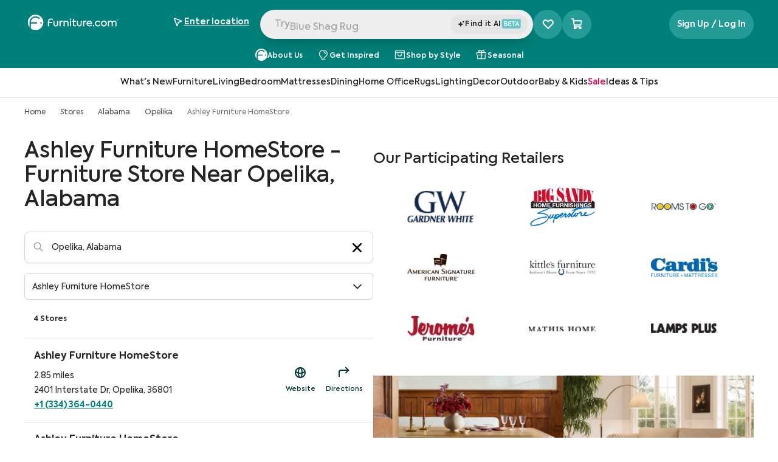

--- FILE ---
content_type: text/html; charset=utf-8
request_url: https://www.furniture.com/stores/alabama/opelika/ashley-furniture-homestore
body_size: 58767
content:
<!DOCTYPE html><html lang="en"><head><meta charSet="utf-8"/><base href="https://www.furniture.com"/><link href="/logos/favicon-dark.png" media="(prefers-color-scheme: light)" rel="icon" type="image/png"/><link href="/logos/favicon-light.png" media="(prefers-color-scheme: dark)" rel="icon" type="image/png"/><meta content="yes" name="apple-mobile-web-app-capable"/><meta content="width=device-width, initial-scale=1, maximum-scale=1" name="viewport"/><meta content="enqsuOs8ZqNiNK4oH1v2B1tj9UVYV64TJ80G0PWEb5k" name="google-site-verification"/><meta content="98cfa09c99a84595f9500edd985704ea" name="p:domain_verify"/><title data-testid="meta-title">Ashley Furniture HomeStore - Furniture Stores in Opelika, Alabama | Furniture.com</title><meta data-testid="meta-desc" name="description" content="Ashley Furniture HomeStore - Furniture Store Near Opelika, Alabama"/><link data-testid="canonical-link" rel="canonical" href="https://www.furniture.com/stores/alabama/opelika/ashley-furniture-homestore"/><meta data-testid="meta-robots" name="robots" content="all"/><meta name="next-head-count" content="12"/><link data-next-font="" rel="preconnect" href="/" crossorigin="anonymous"/><script id="gtm-head-script" data-nscript="beforeInteractive">(function(w,d,s,l,i){w[l]=w[l]||[];w[l].push({'gtm.start':new Date().getTime(),event:'gtm.js'});var f=d.getElementsByTagName(s)[0],j=d.createElement(s),dl=l!='dataLayer'?'&l='+l:'';j.async=true;j.src='https://www.googletagmanager.com/gtm.js?id='+i+dl;f.parentNode.insertBefore(j,f);})(window,document,'script','dataLayer','GTM-WW4PRV2');</script><link rel="preload" href="/_next/static/css/dd7826d1950066f6.css" as="style"/><link rel="stylesheet" href="/_next/static/css/dd7826d1950066f6.css" data-n-g=""/><noscript data-n-css=""></noscript><script defer="" nomodule="" src="/_next/static/chunks/polyfills-c67a75d1b6f99dc8.js"></script><script src="/_next/static/chunks/webpack-2a267cdfe56652a4.js" defer=""></script><script src="/_next/static/chunks/framework-f2fe4295ea7fa21d.js" defer=""></script><script src="/_next/static/chunks/main-776d76f1588e2c52.js" defer=""></script><script src="/_next/static/chunks/pages/_app-4b959034ba625307.js" defer=""></script><script src="/_next/static/chunks/2577-7f441de9d7eba76f.js" defer=""></script><script src="/_next/static/chunks/4020-7ab30be855597215.js" defer=""></script><script src="/_next/static/chunks/pages/stores/%5Bstate%5D/%5Bcity%5D/%5Bbrand%5D-55e6ad62ac5c14df.js" defer=""></script><script src="/_next/static/prerelease-v1.60.0/_buildManifest.js" defer=""></script><script src="/_next/static/prerelease-v1.60.0/_ssgManifest.js" defer=""></script></head><body><iframe height="0" src="https://www.googletagmanager.com/ns.html?id=GTM-WW4PRV2" style="display:none;visibility:hidden" title="gtm" width="0"></iframe><div id="__next"><div class="flex flex-col sticky top-0 left-0 z-50 animated w-full xl:block bg-white" data-testid="navbarGlobal" id="navbar-global"><div class="sr-only" data-skip-link-wrapper="true" data-testid="skipLink"><a href="/stores/alabama/opelika/ashley-furniture-homestore#main">Skip to Main Content</a></div><header class="relative flex xl:block w-full justify-between bg-cta-500 !border-none"><nav aria-label="Top" class="w-full xl:max-w-378 mx-auto z-52 flex relative px-10 flex-wrap"><div class="w-full h-15 pt-5 flex gap-4 items-center justify-between"><a aria-label="fdc-logo-homepage" data-testid="navbarLogo" id="navbar-logo" href="/"><span class="h-8 hidden xl:block"><svg xmlns="http://www.w3.org/2000/svg" fill="none" viewBox="0 0 790 137" alt="Furniture.com Logo" class="w-40 h-6.5 text-white"><g fill="currentColor" clip-path="url(#FDCRegisteredLogo_svg__a)"><path d="M70.95.48C33.76.48 3.62 30.62 3.62 67.81c0 15.86 5.49 30.43 14.66 41.94V67.81c0-29.09 23.58-52.68 52.68-52.68 14.96 0 28.46 6.24 38.05 16.25l-8.06 8.15c-7.52-7.97-18.17-12.95-30-12.95-22.27 0-40.41 17.66-41.19 39.73h54.47v11.47h-54.5c0 12.17.01 32.39.02 43.27 11.39 8.82 25.68 14.08 41.2 14.08 37.19 0 67.33-30.14 67.33-67.33 0-37.17-30.15-67.32-67.33-67.32m47.27 78.22c-3.67 0-6.64-2.97-6.64-6.64s2.97-6.64 6.64-6.64 6.64 2.97 6.64 6.64-2.97 6.64-6.64 6.64M224.95 81.61V53.19h9.83v28.33c0 7.24 4.11 11.89 11.26 11.89 7.24 0 11.26-4.65 11.26-11.89V53.19h9.92v28.42c0 13.14-8.04 20.91-21.18 20.91-12.87.01-21.09-7.95-21.09-20.91M278.39 53.19h9.38v6.88c2.95-5.54 7.51-8.13 13.67-8.13 1.7 0 3.66.18 5.72.8l-.89 9.56a15.9 15.9 0 0 0-5.27-.89c-6.97 0-12.78 4.56-12.78 15.28v24.67h-9.83zM313.46 53.19h9.65v6.79c2.77-4.92 8.31-8.04 15.28-8.04 9.83 0 18.95 6.44 18.95 20.11v29.31h-9.92V74.82c0-9.03-4.83-13.76-11.53-13.76-7.42 0-12.6 5.72-12.6 13.94v26.37h-9.83zM366.9 40.14c0-3.75 2.95-6.52 6.79-6.52 3.66 0 6.52 2.77 6.52 6.52 0 3.84-2.86 6.7-6.52 6.7-3.84.01-6.79-2.85-6.79-6.7m1.7 61.22V53.19h9.83v48.17zM424.09 98.5c-3.58 2.68-8.58 4.02-13.32 4.02-10.64 0-15.82-6.17-15.82-17.88V61.59h-9.65v-8.4h9.74v-16.4h9.74v16.4h16.62v8.4h-16.62v23.23c0 5.81 2.06 8.68 7.42 8.68 3.13 0 5.9-1.16 8.49-2.68zM429.18 81.61V53.19h9.83v28.33c0 7.24 4.11 11.89 11.26 11.89 7.24 0 11.26-4.65 11.26-11.89V53.19h9.92v28.42c0 13.14-8.04 20.91-21.18 20.91-12.87.01-21.09-7.95-21.09-20.91M482.63 53.19h9.38v6.88c2.95-5.54 7.51-8.13 13.67-8.13 1.7 0 3.66.18 5.72.8l-.89 9.56a15.9 15.9 0 0 0-5.27-.89c-6.97 0-12.78 4.56-12.78 15.28v24.67h-9.83zM560.38 81.08h-37.63c1.34 6.88 6.08 12.6 16 12.6 5.54 0 12.07-2.14 16.36-5.18l4.11 7.24c-4.38 3.4-12.15 6.7-20.82 6.7-18.14 0-25.83-12.6-25.83-25.29 0-14.3 9.83-25.11 24.58-25.11 13.5 0 23.59 9.03 23.59 24.31 0 1.96-.18 3.39-.36 4.73m-37.63-8.05h28.06c-.8-7.69-6.43-12.51-13.67-12.51-7.5 0-12.96 5.09-14.39 12.51M567.44 96.54c0-3.49 2.77-6.17 6.35-6.17 3.4 0 6.17 2.68 6.17 6.17 0 3.58-2.77 6.26-6.17 6.26-3.58-.01-6.35-2.69-6.35-6.26M585.31 77.32c0-14.75 10.64-25.29 25.83-25.29 9.56 0 18.32 4.83 22.16 12.87l-8.13 4.56c-2.95-5-8.04-8.4-13.94-8.4-9.21 0-16 7.06-16 16.27 0 9.03 6.61 16.09 15.64 16.09 5.72 0 11.53-3.49 14.03-8.22l8.13 4.74c-3.93 7.51-12.6 12.51-22.25 12.51-14.92-.01-25.47-10.56-25.47-25.13M637.95 77.23c0-13.85 10.46-25.29 25.47-25.29s25.47 11.44 25.47 25.29c0 14.03-10.46 25.38-25.47 25.38-15.01.01-25.47-11.35-25.47-25.38m41.02 0c0-8.76-6.79-16.18-15.55-16.18s-15.55 7.42-15.55 16.18c0 8.94 6.79 16.18 15.55 16.18s15.55-7.24 15.55-16.18M773.62 72.59v28.78h-9.83V74.2c0-8.67-4.47-13.14-10.99-13.14-7.06 0-12.06 5.27-12.06 13.41v26.9h-9.83V74.38c0-8.4-4.29-13.32-11.08-13.32-6.97 0-12.15 5.18-12.15 13.59v26.72h-9.83V53.2h9.65v6.97c2.77-5 8.22-8.31 14.57-8.31 6.08.09 12.07 3.04 14.84 8.85 3.31-5.36 10.01-8.85 17.43-8.85 11.41-.01 19.28 7.77 19.28 20.73M215.06 73.08h-26.82v28.28h-10.12V59.24c0-14.24 11.4-25.05 25.7-25.05 6.84 0 14.13 2.81 18.89 6.03l-4.25 8.32c-3.71-2.67-8.4-4.82-14.94-4.82-8.83 0-15.27 6.99-15.27 16.12v3.76h26.82v9.48z"></path></g><path stroke="currentColor" stroke-linecap="round" stroke-linejoin="round" d="M782 51a6 6 0 1 0 0-12 6 6 0 0 0 0 12"></path><path stroke="currentColor" stroke-linecap="round" stroke-linejoin="round" d="M780.5 45.5h2a1.502 1.502 0 0 0 1.061-2.56 1.5 1.5 0 0 0-1.061-.44h-2v5M782.661 45.491 784 47.5"></path><defs><clipPath id="FDCRegisteredLogo_svg__a"><path fill="currentColor" d="M3 0h771v136H3z"></path></clipPath></defs></svg></span></a><div class="flex w-full min-w-0 justify-center gap-2"><div class="flex w-full max-w-150 relative gap-2"><div class="flex justify-between relative xl:block w-full h-12 rounded-full bg-gray-150 shadow-xl"><button class="flex w-full group gap-2 h-10 items-center pl-1.5 pr-2 text-gray-500 lg:flex" data-testid="navbarSearchBar" id="navbar-search"><div class="font-normal leading-12 text-left rounded-full relative w-full cursor-text h-11 truncate top-0.75 pl-2 text-gray-500" data-testid="navbarSearchInput" id="navbar-search-text" tabindex="-1"></div></button><input aria-label="Search Products" autoComplete="off" class="xl:hidden block absolute bg-transparent top-1.5 w-full h-full" data-testid="hidden-search-input" name="search" type="text"/><div class="flex items-center justify-center py-2 bg-gray-200 rounded-full w-32 relative h-8 bottom-8 left-[calc(100%-8.5rem)] cursor-pointer"><div class="flex items-center content-center gap-0.5"><svg xmlns="http://www.w3.org/2000/svg" fill="none" viewBox="0 0 14 14" class="w-3 h-3 relative bottom-0.25"><path fill="#242424" stroke="#242424" d="M5.705 3.572a.1.1 0 0 1 .044.007l.044.023q.044.031.068.095h.001l.97 2.816.076.221.219.084 2.662 1.018q.023.01.044.026l.04.044a.24.24 0 0 1 .026.2l-.027.06a.2.2 0 0 1-.08.068L7.126 9.257l-.218.084-.076.22-.97 2.814a.2.2 0 0 1-.028.054l-.041.04a.142.142 0 0 1-.132.023l-.044-.023a.2.2 0 0 1-.04-.04l-.031-.057-.969-2.814-.076-.22-.218-.083-2.665-1.02a.2.2 0 0 1-.04-.025l-.04-.044a.24.24 0 0 1-.028-.2l.028-.06a.2.2 0 0 1 .083-.07l2.665-1.022.219-.083.075-.22.966-2.81a.2.2 0 0 1 .03-.058l.041-.04a.2.2 0 0 1 .044-.024zM11.051 2.722l.076.22.218.083.873.334-.873.336-.218.083-.076.221-.288.836-.288-.837-.075-.22-.219-.085-.873-.334.875-.335.218-.084.076-.22.286-.834z"></path></svg><span class="font-semibold tracking-tracking-0.022 text-xs"><div class="flex gap-1"><span>Find it AI</span><svg xmlns="http://www.w3.org/2000/svg" fill="none" viewBox="0 0 33 16" class="relative bottom-px inline w-8 h-4"><rect width="32" height="16" x="0.766" fill="#65C7CB" rx="3.004"></rect><path fill="#fff" d="M8.55 7.596c1.036.273 1.526 1.156 1.526 2.082 0 1.188-.883 2.322-2.518 2.322H4.124V3.944h3.281c1.505 0 2.246 1.025 2.246 2.006 0 .72-.425 1.395-1.101 1.646M7.22 5.09H5.367V7.17h1.81c.806 0 1.199-.556 1.199-1.08 0-.512-.404-1.002-1.156-1.002m.12 5.766c.938 0 1.428-.643 1.428-1.275 0-.643-.458-1.297-1.46-1.297H5.366v2.572zM11.567 12V3.944h5.145v1.188H12.82v2.192h3.608v1.188H12.82v2.3h3.903V12zm8.319-6.835H17.53v-1.22h5.985v1.22H21.16V12h-1.275zM28.92 12l-.764-1.984h-2.965L24.43 12h-1.351l3.204-8.056h.818L30.272 12zm-2.235-6.06-1.09 2.92h2.18z"></path></svg></div></span></div></div></div></div><div class="hidden xl:block self-center"><div aria-label="Favorite products selector" class="xl:bg-lightTeal xl:hover:bg-cta-600 h-6 w-6 xl:h-12 xl:w-12 rounded-full cursor-pointer transition-all xl:relative flex items-center md:justify-center left-2 xl:left-0" data-testid="favoriteProductsSelector"><i class="ph-heart-straight absolute text-2xl xl:text-xl !font-extrabold text-white ph"></i><i class="ph-heart-straight absolute text-2xl xl:text-xl !font-extrabold text-white ph-fill opacity-0"></i><i class="ph-star-four ph-fill absolute opacity-0 text-[0.4rem] font-extrabold text-white left-0 top-5.5"></i><i class="ph-star-four ph-fill absolute opacity-0 text-[0.4rem] font-extrabold text-white left-[-8px] top-3"></i><i class="ph-star-four ph-fill absolute opacity-0 text-[0.4rem] font-extrabold text-white left-5.5 top-2"></i></div></div></div><div class="hidden xl:block"><div class="relative flex flex-row justify-end items-center z-10 z-50 text-right" data-testid="geolocation-infobar"><div class="flex items-center justify-center bg-transparent bg-cream h-10 xl:bg-transparent xl:h-full w-full xl:w-40.5 relative z-50" data-testid="zipBarLink" data-tooltip-place="top-end"><div class="text-center"><div class="xl:mt-0.5 text-sm leading-5 cursor-pointer text-gray-800" data-testid="zipBarText" id="zipbar-text" role="search"><div class="flex items-center text-white justify-center xl:justify-normal xl:gap-2 xl:hover:bg-darkTeal xl:rounded-xl xl:py-2 xl:transition-all"><div class="flex items-center w-4 h-5 mr-2 xl:mr-1 text-cta-500" id="zipbar-icon"><div class="flex justify-center items-center"><i class="ph ph-navigation-arrow text-black xl:text-white text-base !font-semibold"></i></div></div><div class="xl:flex xl:flex-col xl:items-start"><span class="underline font-semibold text-black xl:text-white lg:text-sm xl:w-max" data-testid="zipEnter">Enter location</span></div></div></div></div></div></div></div><div class="hidden self-center pl-32 xl:flex gap-2"></div></div><div class="flex w-full gap-4 justify-center text-white pt-4 pb-2"><a class="flex gap-1 whitespace-nowrap lg:whitespace-normal hover:xl:bg-cta-600 xl:px-3 xl:rounded-full xl:transition-all items-center" href="https://www.furniture.com/about-us"><svg xmlns="http://www.w3.org/2000/svg" viewBox="0 0 40 40" class="fill-white h-5"><path fill-rule="evenodd" d="M34.041 23.234a1.972 1.972 0 1 1 0-3.944 1.972 1.972 0 0 1 0 3.944M20 0C8.954 0 0 8.954 0 20c0 4.71 1.63 9.04 4.354 12.457V20c0-8.641 7.004-15.647 15.646-15.647 4.444 0 8.455 1.853 11.303 4.828l-2.393 2.422A12.2 12.2 0 0 0 20 7.756c-6.614 0-12.002 5.245-12.235 11.802h16.178v3.408H7.757l.005 12.852A19.9 19.9 0 0 0 20 40c11.046 0 20-8.954 20-20S31.046 0 20 0" clip-rule="evenodd"></path></svg><span class="pt-1 font-semibold text-xs text-center text-white">About Us</span></a><a class="flex gap-1 whitespace-nowrap lg:whitespace-normal hover:xl:bg-cta-600 xl:px-3 xl:rounded-full xl:transition-all items-center" href="https://www.furniture.com/inspiration"><i class="ph ph-lightbulb text-xl text-white"></i><span class="pt-1 font-semibold text-xs text-center text-white">Get Inspired</span></a><a class="flex gap-1 whitespace-nowrap lg:whitespace-normal hover:xl:bg-cta-600 xl:px-3 xl:rounded-full xl:transition-all items-center" href="https://www.furniture.com/shop-by-style"><i class="ph ph-shopping-bag-open text-xl text-white"></i><span class="pt-1 font-semibold text-xs text-center text-white">Shop by Style</span></a><a class="flex gap-1 whitespace-nowrap lg:whitespace-normal hover:xl:bg-cta-600 xl:px-3 xl:rounded-full xl:transition-all items-center" href="https://www.furniture.com/holidays"><i class="ph ph-gift text-xl text-white"></i><span class="pt-1 font-semibold text-xs text-center text-white">Seasonal</span></a></div></nav></header></div><div class="headroom flex sticky z-30 justify-center items-center content-center w-full"><div class="sr-only">Navigation Bar</div><div class="z-30 hidden xl:block xl:w-full xl:left-0 xl:relative bg-transparent top-0 bottom-0 basis-full border-b border-gray-200 p-2 bg-white transition-all ease-linear duration-200" data-testid="level-0-wrapper"><ul class="flex flex-row gap-8 justify-center content-center bg-transparent h-8 transition-all ease-linear duration-200"><li class="flex group border-b-2 border-transparent hover:border-black transition-border delay-100 duration-300" data-testid="l0_HeaderLink-0"><button class="pl-0 z-30 flex items-center transition ease-in-out text-sm text-gray-800 leading-5 font-medium whitespace-nowrap cursor-pointer" data-testid="l0_categoryHeader-1" id="navbar-l0-button"><span class="flex-1 text-left">What&#x27;s New</span><span class="sr-only">Open subcategories for What&#x27;s New</span></button></li><li class="flex group border-b-2 border-transparent hover:border-black transition-border delay-100 duration-300" data-testid="l0_HeaderLink-1"><button class="pl-0 z-30 flex items-center transition ease-in-out text-sm text-gray-800 leading-5 font-medium whitespace-nowrap cursor-pointer" data-testid="l0_categoryHeader-2" id="navbar-l0-button"><span class="flex-1 text-left">Furniture</span><span class="sr-only">Open subcategories for Furniture</span></button></li><li class="flex group border-b-2 border-transparent hover:border-black transition-border delay-100 duration-300" data-testid="l0_HeaderLink-2"><button class="pl-0 z-30 flex items-center transition ease-in-out text-sm text-gray-800 leading-5 font-medium whitespace-nowrap cursor-pointer" data-testid="l0_categoryHeader-3" id="navbar-l0-button"><span class="flex-1 text-left">Living</span><span class="sr-only">Open subcategories for Living</span></button></li><li class="flex group border-b-2 border-transparent hover:border-black transition-border delay-100 duration-300" data-testid="l0_HeaderLink-3"><button class="pl-0 z-30 flex items-center transition ease-in-out text-sm text-gray-800 leading-5 font-medium whitespace-nowrap cursor-pointer" data-testid="l0_categoryHeader-4" id="navbar-l0-button"><span class="flex-1 text-left">Bedroom</span><span class="sr-only">Open subcategories for Bedroom</span></button></li><li class="flex group border-b-2 border-transparent hover:border-black transition-border delay-100 duration-300" data-testid="l0_HeaderLink-4"><button class="pl-0 z-30 flex items-center transition ease-in-out text-sm text-gray-800 leading-5 font-medium whitespace-nowrap cursor-pointer" data-testid="l0_categoryHeader-5" id="navbar-l0-button"><span class="flex-1 text-left">Mattresses</span><span class="sr-only">Open subcategories for Mattresses</span></button></li><li class="flex group border-b-2 border-transparent hover:border-black transition-border delay-100 duration-300" data-testid="l0_HeaderLink-5"><button class="pl-0 z-30 flex items-center transition ease-in-out text-sm text-gray-800 leading-5 font-medium whitespace-nowrap cursor-pointer" data-testid="l0_categoryHeader-6" id="navbar-l0-button"><span class="flex-1 text-left">Dining</span><span class="sr-only">Open subcategories for Dining</span></button></li><li class="flex group border-b-2 border-transparent hover:border-black transition-border delay-100 duration-300" data-testid="l0_HeaderLink-6"><button class="pl-0 z-30 flex items-center transition ease-in-out text-sm text-gray-800 leading-5 font-medium whitespace-nowrap cursor-pointer" data-testid="l0_categoryHeader-7" id="navbar-l0-button"><span class="flex-1 text-left">Home Office</span><span class="sr-only">Open subcategories for Home Office</span></button></li><li class="flex group border-b-2 border-transparent hover:border-black transition-border delay-100 duration-300" data-testid="l0_HeaderLink-7"><button class="pl-0 z-30 flex items-center transition ease-in-out text-sm text-gray-800 leading-5 font-medium whitespace-nowrap cursor-pointer" data-testid="l0_categoryHeader-8" id="navbar-l0-button"><span class="flex-1 text-left">Rugs</span><span class="sr-only">Open subcategories for Rugs</span></button></li><li class="flex group border-b-2 border-transparent hover:border-black transition-border delay-100 duration-300" data-testid="l0_HeaderLink-8"><button class="pl-0 z-30 flex items-center transition ease-in-out text-sm text-gray-800 leading-5 font-medium whitespace-nowrap cursor-pointer" data-testid="l0_categoryHeader-9" id="navbar-l0-button"><span class="flex-1 text-left">Lighting</span><span class="sr-only">Open subcategories for Lighting</span></button></li><li class="flex group border-b-2 border-transparent hover:border-black transition-border delay-100 duration-300" data-testid="l0_HeaderLink-9"><button class="pl-0 z-30 flex items-center transition ease-in-out text-sm text-gray-800 leading-5 font-medium whitespace-nowrap cursor-pointer" data-testid="l0_categoryHeader-10" id="navbar-l0-button"><span class="flex-1 text-left">Decor</span><span class="sr-only">Open subcategories for Decor</span></button></li><li class="flex group border-b-2 border-transparent hover:border-black transition-border delay-100 duration-300" data-testid="l0_HeaderLink-10"><button class="pl-0 z-30 flex items-center transition ease-in-out text-sm text-gray-800 leading-5 font-medium whitespace-nowrap cursor-pointer" data-testid="l0_categoryHeader-11" id="navbar-l0-button"><span class="flex-1 text-left">Outdoor</span><span class="sr-only">Open subcategories for Outdoor</span></button></li><li class="flex group border-b-2 border-transparent hover:border-black transition-border delay-100 duration-300" data-testid="l0_HeaderLink-11"><button class="pl-0 z-30 flex items-center transition ease-in-out text-sm text-gray-800 leading-5 font-medium whitespace-nowrap cursor-pointer" data-testid="l0_categoryHeader-12" id="navbar-l0-button"><span class="flex-1 text-left">Baby &amp; Kids</span><span class="sr-only">Open subcategories for Baby &amp; Kids</span></button></li><li class="flex group border-b-2 border-transparent hover:border-black transition-border delay-100 duration-300" data-testid="l0_HeaderLink-12"><button class="pl-0 z-30 flex items-center transition ease-in-out text-sm text-gray-800 leading-5 font-medium whitespace-nowrap cursor-pointer" data-testid="l0_categoryHeader-13" id="navbar-l0-button-colored" style="color:rgba(224, 1, 77, 1)"><span class="flex-1 text-left">Sale</span><span class="sr-only">Open subcategories for Sale</span></button></li><li class="flex group border-b-2 border-transparent hover:border-black transition-border delay-100 duration-300" data-testid="l0_HeaderLink-13"><button class="pl-0 z-30 flex items-center transition ease-in-out text-sm text-gray-800 leading-5 font-medium whitespace-nowrap cursor-pointer" data-testid="l0_categoryHeader-14" id="navbar-l0-button-colored" style="color:rgba(22, 22, 22, 1)"><span class="flex-1 text-left">Ideas &amp; Tips</span><span class="sr-only">Open subcategories for Ideas &amp; Tips</span></button></li></ul></div></div><div aria-pressed="false" class="inset-0 bg-black bg-opacity-20 fixed w-[100vw] z-0 opacity-0 hidden" data-testid="navbarSearchBlock" role="button" tabindex="0"><div><div class="bg-white"><div class="px-4 sm:px-6 xl:px-10 max-w-378 mx-auto"><div class="flex transition-all duration-700 delay-400 z-30 items-center justify-between gap-2"><div class="xl:basis-[30%] xl:block hidden"><a aria-label="fdc-logo-homepage" class="hidden md:block" data-testid="navbarLogo" href="/"><span class="FDCLogo w-47 h-8 block svg-wrap"><svg xmlns="http://www.w3.org/2000/svg" fill="none" viewBox="0 0 790 137" alt="Furniture.com logo" class="w-40 h-6.5 text-black"><g fill="currentColor" clip-path="url(#FDCRegisteredLogo_svg__a)"><path d="M70.95.48C33.76.48 3.62 30.62 3.62 67.81c0 15.86 5.49 30.43 14.66 41.94V67.81c0-29.09 23.58-52.68 52.68-52.68 14.96 0 28.46 6.24 38.05 16.25l-8.06 8.15c-7.52-7.97-18.17-12.95-30-12.95-22.27 0-40.41 17.66-41.19 39.73h54.47v11.47h-54.5c0 12.17.01 32.39.02 43.27 11.39 8.82 25.68 14.08 41.2 14.08 37.19 0 67.33-30.14 67.33-67.33 0-37.17-30.15-67.32-67.33-67.32m47.27 78.22c-3.67 0-6.64-2.97-6.64-6.64s2.97-6.64 6.64-6.64 6.64 2.97 6.64 6.64-2.97 6.64-6.64 6.64M224.95 81.61V53.19h9.83v28.33c0 7.24 4.11 11.89 11.26 11.89 7.24 0 11.26-4.65 11.26-11.89V53.19h9.92v28.42c0 13.14-8.04 20.91-21.18 20.91-12.87.01-21.09-7.95-21.09-20.91M278.39 53.19h9.38v6.88c2.95-5.54 7.51-8.13 13.67-8.13 1.7 0 3.66.18 5.72.8l-.89 9.56a15.9 15.9 0 0 0-5.27-.89c-6.97 0-12.78 4.56-12.78 15.28v24.67h-9.83zM313.46 53.19h9.65v6.79c2.77-4.92 8.31-8.04 15.28-8.04 9.83 0 18.95 6.44 18.95 20.11v29.31h-9.92V74.82c0-9.03-4.83-13.76-11.53-13.76-7.42 0-12.6 5.72-12.6 13.94v26.37h-9.83zM366.9 40.14c0-3.75 2.95-6.52 6.79-6.52 3.66 0 6.52 2.77 6.52 6.52 0 3.84-2.86 6.7-6.52 6.7-3.84.01-6.79-2.85-6.79-6.7m1.7 61.22V53.19h9.83v48.17zM424.09 98.5c-3.58 2.68-8.58 4.02-13.32 4.02-10.64 0-15.82-6.17-15.82-17.88V61.59h-9.65v-8.4h9.74v-16.4h9.74v16.4h16.62v8.4h-16.62v23.23c0 5.81 2.06 8.68 7.42 8.68 3.13 0 5.9-1.16 8.49-2.68zM429.18 81.61V53.19h9.83v28.33c0 7.24 4.11 11.89 11.26 11.89 7.24 0 11.26-4.65 11.26-11.89V53.19h9.92v28.42c0 13.14-8.04 20.91-21.18 20.91-12.87.01-21.09-7.95-21.09-20.91M482.63 53.19h9.38v6.88c2.95-5.54 7.51-8.13 13.67-8.13 1.7 0 3.66.18 5.72.8l-.89 9.56a15.9 15.9 0 0 0-5.27-.89c-6.97 0-12.78 4.56-12.78 15.28v24.67h-9.83zM560.38 81.08h-37.63c1.34 6.88 6.08 12.6 16 12.6 5.54 0 12.07-2.14 16.36-5.18l4.11 7.24c-4.38 3.4-12.15 6.7-20.82 6.7-18.14 0-25.83-12.6-25.83-25.29 0-14.3 9.83-25.11 24.58-25.11 13.5 0 23.59 9.03 23.59 24.31 0 1.96-.18 3.39-.36 4.73m-37.63-8.05h28.06c-.8-7.69-6.43-12.51-13.67-12.51-7.5 0-12.96 5.09-14.39 12.51M567.44 96.54c0-3.49 2.77-6.17 6.35-6.17 3.4 0 6.17 2.68 6.17 6.17 0 3.58-2.77 6.26-6.17 6.26-3.58-.01-6.35-2.69-6.35-6.26M585.31 77.32c0-14.75 10.64-25.29 25.83-25.29 9.56 0 18.32 4.83 22.16 12.87l-8.13 4.56c-2.95-5-8.04-8.4-13.94-8.4-9.21 0-16 7.06-16 16.27 0 9.03 6.61 16.09 15.64 16.09 5.72 0 11.53-3.49 14.03-8.22l8.13 4.74c-3.93 7.51-12.6 12.51-22.25 12.51-14.92-.01-25.47-10.56-25.47-25.13M637.95 77.23c0-13.85 10.46-25.29 25.47-25.29s25.47 11.44 25.47 25.29c0 14.03-10.46 25.38-25.47 25.38-15.01.01-25.47-11.35-25.47-25.38m41.02 0c0-8.76-6.79-16.18-15.55-16.18s-15.55 7.42-15.55 16.18c0 8.94 6.79 16.18 15.55 16.18s15.55-7.24 15.55-16.18M773.62 72.59v28.78h-9.83V74.2c0-8.67-4.47-13.14-10.99-13.14-7.06 0-12.06 5.27-12.06 13.41v26.9h-9.83V74.38c0-8.4-4.29-13.32-11.08-13.32-6.97 0-12.15 5.18-12.15 13.59v26.72h-9.83V53.2h9.65v6.97c2.77-5 8.22-8.31 14.57-8.31 6.08.09 12.07 3.04 14.84 8.85 3.31-5.36 10.01-8.85 17.43-8.85 11.41-.01 19.28 7.77 19.28 20.73M215.06 73.08h-26.82v28.28h-10.12V59.24c0-14.24 11.4-25.05 25.7-25.05 6.84 0 14.13 2.81 18.89 6.03l-4.25 8.32c-3.71-2.67-8.4-4.82-14.94-4.82-8.83 0-15.27 6.99-15.27 16.12v3.76h26.82v9.48z"></path></g><path stroke="currentColor" stroke-linecap="round" stroke-linejoin="round" d="M782 51a6 6 0 1 0 0-12 6 6 0 0 0 0 12"></path><path stroke="currentColor" stroke-linecap="round" stroke-linejoin="round" d="M780.5 45.5h2a1.502 1.502 0 0 0 1.061-2.56 1.5 1.5 0 0 0-1.061-.44h-2v5M782.661 45.491 784 47.5"></path><defs><clipPath id="FDCRegisteredLogo_svg__a"><path fill="currentColor" d="M3 0h771v136H3z"></path></clipPath></defs></svg></span></a></div><div class="flex py-3 xl:py-2 xl:basis-[40%] grow-1 flex-1 justify-center"><div class="relative w-full xl:w-120"><form role="search"><input aria-label="Search" autoCapitalize="off" autoComplete="off" autoCorrect="off" class="w-full pl-11 placeholder-gray-400 text-gray-800 font-normal leading-5 rounded-full border-transparent outline-0 focus:outline-none focus:border-transparent focus:ring-0 bg-gray-150 h-11 pr-10 text-base" data-testid="searchbar" enterKeyHint="search" id="searchBar" name="search" spellcheck="false" tabindex="0" type="text" value=""/></form><span class="absolute h-7 w-7 left-1.5 top-1.5 rounded-full pointer-events-none"><span aria-hidden="true" class="w-8 h-8 font-bold text-white"><svg xmlns="http://www.w3.org/2000/svg" fill="none" viewBox="0 0 28 28" alt="search icon" class="w-8 h-8 font-bold text-white"><rect width="28" height="28" fill="#00807A" rx="14"></rect><path fill="#161616" d="M20.96 13.98a6.93 6.93 0 0 0-2.044-4.935A6.93 6.93 0 0 0 13.98 7a6.93 6.93 0 0 0-4.935 2.045A6.93 6.93 0 0 0 7 13.98c0 1.865.726 3.618 2.045 4.936a6.94 6.94 0 0 0 4.935 2.045 6.93 6.93 0 0 0 4.588-1.721l5.29 4.872.642-.696-5.261-4.846a6.93 6.93 0 0 0 1.723-4.59zm-6.98 6.034a6 6 0 0 1-4.267-1.767 6 6 0 0 1-1.767-4.267c0-1.61.627-3.126 1.767-4.266a6 6 0 0 1 4.268-1.767c1.611 0 3.126.627 4.266 1.767a6 6 0 0 1 1.768 4.266c0 1.611-.627 3.127-1.768 4.267a6 6 0 0 1-4.267 1.767"></path><path stroke="#fff" stroke-linecap="square" stroke-miterlimit="10" stroke-width="1.7" d="m18.93 18.935 4.895 4.508m-3.342-9.463a6.49 6.49 0 0 1-1.906 4.601 6.49 6.49 0 0 1-4.601 1.906 6.49 6.49 0 0 1-4.602-1.906A6.49 6.49 0 0 1 7.47 13.98c0-1.798.728-3.424 1.905-4.602a6.49 6.49 0 0 1 4.602-1.905c1.797 0 3.423.728 4.601 1.905a6.49 6.49 0 0 1 1.906 4.602Z"></path></svg></span></span></div></div><div class="md:flex-1 text-right xl:basis-[30%]" data-testid="close-search"><span class="cursor-pointer">Close</span></div></div></div></div></div><div class="w-full transition-all duration-500 ease-in overflow-y-auto z-0 opacity-0 invisible"><div class="w-full pt-3 bg-white pb-0 xl:pb-8"><div class="px-4 sm:px-6 xl:px-10 mx-auto overflow-auto max-w-378 xl:h-auto xl:overflow-visible h-[calc(100vh-64px)]"><div class="flex flex-col gap-10 pb-0 xl:pb-8 items-start xl:items-center"></div></div></div></div></div><nav class="sr-only"><ul><li><a href="/whats-new">What&#x27;s New</a></li><li><a href="/new-arrivals/na">New By Category</a></li><li><a href="/new-arrivals/furniture/nf">New Furniture</a></li><li><a href="/new-arrivals/living-room/nlr">New Living Room Furniture</a></li><li><a href="/new-arrivals/bedroom/nbr">New Bedroom Furniture</a></li><li><a href="/new-arrivals/dining-room/ndr">New Dining Room Furniture</a></li><li><a href="/new-arrivals/office/nof">New Home Office Furniture</a></li><li><a href="/new-arrivals/outdoor/nod">New Outdoor</a></li><li><a href="/new-arrivals/rugs/nrug">New Rugs</a></li><li><a href="/new-arrivals/decor/ndec">New Home Accents</a></li><li><a href="/new-arrivals/lighting/nltg">New Lighting</a></li><li><a href="/new-arrivals/baby-kids/nbk">New Baby &amp; Kids</a></li><li><a href="/inspiration">New Design Inspiration</a></li><li><a href="/inspiration/fall-textures-for-luxury-decorating">The 3 Fall Textures You Need for Luxury Decorating</a></li><li><a href="/inspiration/cozy-chairs">The Best Cozy Accent Chairs for Fall Reading</a></li><li><a href="/inspiration/17-cozy-fall-bedroom-decorating-ideas">17 Cozy Pieces to Furnish Your Bedroom for Fall</a></li><li><a href="/holidays">Holiday Shopping Guide</a></li><li><a href="/new-arrivals/na">All New Arrivals</a></li><li><a href="/furniture/furn">Furniture</a></li><li><a href="/rooms/living-room/lr">Living Room</a></li><li><a href="/furniture/sofas-sectionals/sectionals/sec">Sectionals</a></li><li><a href="/furniture/sets/living-room-furniture-sets/lrset">Living Room Furniture Sets</a></li><li><a href="/furniture/sofas-sectionals/sofas-couches/sof">Sofas &amp; Couches</a></li><li><a href="/furniture/tables-desks/coffee-tables/cftbl">Coffee Tables</a></li><li><a href="/furniture/sofas-sectionals/loveseats/lv">Loveseats</a></li><li><a href="/furniture/storage/home-entertainment-tv-stands/tv">TV Stands</a></li><li><a href="/furniture/chairs/recliners/rec">Recliners</a></li><li><a href="/furniture/tables-desks/end-tables-side-tables/sdtbl">End &amp; Side Tables</a></li><li><a href="/furniture/chairs/accent-chairs/accch">Accent Chairs</a></li><li><a href="/furniture/tables-desks/console-sofa-tables/softbl">Console &amp; Sofa Tables</a></li><li><a href="/furniture/sofas-sectionals/chaises-settees/chse">Chaises &amp; Settees</a></li><li><a href="/decor/ottomans-poufs/ottpuf">Ottomans &amp; Poufs</a></li><li><a href="/rooms/bedroom/br">Bedroom</a></li><li><a href="/furniture/sets/bedroom-furniture-sets/brset">Bedroom Furniture Sets</a></li><li><a href="/furniture/storage/dressers/drs">Dressers</a></li><li><a href="/furniture/beds-headboards/beds/bed">Beds</a></li><li><a href="/furniture/storage/nightstands/nts">Nightstands</a></li><li><a href="/furniture/beds-headboards/headboards/hdb">Headboards</a></li><li><a href="/furniture/storage/armoires-chests/cst">Armoires &amp; Chests</a></li><li><a href="/furniture/beds-headboards/bedframes/bedfrm">Bed Frames</a></li><li><a href="/furniture/storage/storage-benches/stgbn">Storage Benches</a></li><li><a href="/furniture/mattresses-box-springs/mtbx">Mattresses &amp; Box Springs</a></li><li><a href="/furniture/storage/vanities/van">Makeup Vanities</a></li><li><a href="/furniture/beds-headboards/beds/bed">Beds by Size</a></li><li><a href="/rooms/kitchen-dining-room/dr">Dining &amp; Kitchen</a></li><li><a href="/furniture/tables-desks/dining-tables/drtbl">Dining Tables</a></li><li><a href="/furniture/storage/sideboards-buffets-cabinets/cab">Sideboards, Buffets &amp; Cabinets</a></li><li><a href="/furniture/chairs/dining-chairs/drch">Dining Chairs</a></li><li><a href="/furniture/tables-desks/kitchen-islands/kich">Kitchen Islands &amp; Carts</a></li><li><a href="/furniture/benches-barstools/dining-benches/drben">Dining Benches</a></li><li><a href="/furniture/benches-barstools/barstools/bar">Barstools</a></li><li><a href="/furniture/sets/dining-room-furniture-sets/drset">Dining Room Furniture Sets</a></li><li><a href="/furniture/tables-desks/bar-carts/barcb">Bars &amp; Bar Carts</a></li><li><a href="/rooms/home-office/of">Home Office</a></li><li><a href="/furniture/tables-desks/desks/dsk">Desks</a></li><li><a href="/furniture/chairs/desk-chairs/dskch">Desk Chairs</a></li><li><a href="/furniture/storage/bookcases-shelves/bc">Bookcases &amp; Shelves</a></li><li><a href="/furniture/chairs/accent-chairs/accch">Accent Chairs</a></li><li><a href="/furniture/sets/office-furniture-sets/offset">Office Furniture Sets</a></li><li><a href="/furniture/storage/filing-office-cabinets/offcab">Filing &amp; Office Cabinets</a></li><li><a href="/rooms/baby-kids-room/kd">Baby &amp; Kids</a></li><li><a href="/furniture/sets/kids-bedroom-sets/kdset">Kids Bedroom Sets</a></li><li><a href="/furniture/kids-beds-headboards/kdbh">Kids Beds &amp; Headboards</a></li><li><a href="/furniture/kids-storage/kids-dressers/dsr">Kids Dressers</a></li><li><a href="/furniture/kids-beds-headboards/kids-beds/toddler-beds/kdbed04">Toddler Beds</a></li><li><a href="/furniture/kids-storage/kids-chests/kdchst">Kids Chests</a></li><li><a href="/furniture/nursery/cribs/cb">Cribs</a></li><li><a href="/furniture/kids-storage/kids-nightstands/kdnts">Kids Nightstands</a></li><li><a href="/furniture/nursery/nursery-chairs/bbych">Nursery Chairs</a></li><li><a href="/furniture/nursery/changing-tables/ctbl">Changing Tables</a></li><li><a href="/furniture/kids-tables-desks/kids-desks/kddsk">Kids Desks</a></li><li><a href="/furniture/kids-chairs/kids-desk-chairs/kddskch">Kids Desk Chairs</a></li><li><a href="/rooms/bathroom/ba">Bathroom</a></li><li><a href="/furniture/sets/set">Furniture Sets</a></li><li><a href="/furniture/sets/bedroom-furniture-sets/brset">Bedroom Sets</a></li><li><a href="/furniture/sets/dining-room-furniture-sets/drset">Dining Room Sets</a></li><li><a href="/furniture/sets/living-room-furniture-sets/lrset">Living Room Furniture Sets</a></li><li><a href="/furniture/sets/office-furniture-sets/offset">Office Sets</a></li><li><a href="/furniture/tables-desks/table-sets/tblset">Table Sets</a></li><li><a href="/furniture/sets/outdoor-dining-sets/oddrset">Outdoor Dining Sets</a></li><li><a href="/furniture/sets/kids-bedroom-sets/kdset">Kids Bedroom Sets</a></li><li><a href="/furniture/sets/outdoor-seating-sets/odstset">Outdoor Seating Sets</a></li><li><a href="/furniture/kids-tables-desks/kids-table-sets/kdtblset">Kids Table Sets</a></li><li><a href="/furniture/sets/outdoor-fire-pit-seating-sets/odfirset">Outdoor Fire Pit Seating Sets</a></li><li><a href="/furniture/storage/stg">Storage</a></li><li><a href="/furniture/storage/dressers/drs">Dressers</a></li><li><a href="/furniture/storage/sideboards-buffets-cabinets/cab">Sideboards, Buffets, Cabinets &amp; Credenzas</a></li><li><a href="/furniture/storage/armoires-chests/cst">Armoires &amp; Chests</a></li><li><a href="/furniture/storage/bookcases-shelves/bc">Bookcases &amp; Shelves</a></li><li><a href="/furniture/storage/nightstands/nts">Nightstands &amp; Bedside Tables</a></li><li><a href="/furniture/storage/home-entertainment-tv-stands/tv">Entertainment Centers &amp; TV Stands</a></li><li><a href="/furniture/storage/filing-office-cabinets/offcab">Filing &amp; Office Cabinets</a></li><li><a href="/furniture/storage/vanities/van">Makeup Vanities</a></li><li><a href="/furniture/storage/storage-benches/stgbn">Storage Benches</a></li><li><a href="/furniture/storage/bathroom-vanities/batvan">Bathroom Vanities</a></li><li><a href="/decor/organization/shelving/shv">Shelving</a></li><li><a href="/decor/organization/storage-bins/stgb">Storage Bins</a></li><li><a href="/sale/furniture">Sale Furniture</a></li><li><a href="/sale/furniture/living-room/sofas-sectionals">Sale Sofas &amp; Sectionals</a></li><li><a href="/sale/furniture/living-room/chairs">Sale Living Room Chairs</a></li><li><a href="/sale/furniture/living-room/tables">Sale Living Room Tables</a></li><li><a href="/sale/furniture/living-room/tv-stands">Sale Home Entertainment &amp; TV Stands</a></li><li><a href="/sale/furniture/bedroom">Sale Bedroom Furniture</a></li><li><a href="/sale/furniture/mattresses">Sale Mattresses &amp; Box Springs</a></li><li><a href="/sale/furniture/dining-room">Sale Dining Room Furniture</a></li><li><a href="/sale/furniture/storage">Sale Storage Furniture</a></li><li><a href="/sale/baby-kids/kids-furniture">Sale Kids Furniture</a></li><li><a href="/sale/baby-kids/nursery">Sale Nursery Furniture</a></li><li><a href="/sale/furniture/bathroom">Sale Bathroom Furniture</a></li><li><a href="/sale/furniture/office">Sale Office Furniture</a></li><li><a href="/rooms/living-room/lr">Living</a></li><li><a href="/furniture/sofas-sectionals/sofs">Sofas &amp; Sectionals</a></li><li><a href="/furniture/sofas-sectionals/sofas-couches/sof">Sofas &amp; Couches</a></li><li><a href="/furniture/sofas-sectionals/sectionals/sec">Sectionals</a></li><li><a href="/furniture/sofas-sectionals/sectionals/l-shaped-sectional/sec01">L-Shaped Sectionals</a></li><li><a href="/furniture/sofas-sectionals/sectionals/u-shaped-sectional/sec02">U-Shaped Sectionals</a></li><li><a href="/furniture/sofas-sectionals/loveseats/lv">Loveseats</a></li><li><a href="/furniture/sofas-sectionals/sleeper">Sleeper Sofas</a></li><li><a href="/furniture/sofas-sectionals/futons-convertible-sofas">Futons</a></li><li><a href="/furniture/sofas-sectionals/reclining">Reclining Sofas</a></li><li><a href="/furniture/sofas-sectionals/chaises-settees/chse">Chaises &amp; Settees</a></li><li><a href="/furniture/chairs/ch">Chairs &amp; Recliners</a></li><li><a href="/furniture/chairs/recliners/rec">Recliners</a></li><li><a href="/furniture/chairs/accent-chairs/accch">Accent Chairs</a></li><li><a href="/furniture/benches-barstools/accent-benches/ben">Accent Benches</a></li><li><a href="/decor/ottomans-poufs/ottpuf">Ottomans &amp; Poufs</a></li><li><a href="/furniture/sofas-sectionals/chaises-settees/chse">Chaises &amp; Settees</a></li><li><a href="/rooms/living-room/tables/lrtbl">Living Room Tables</a></li><li><a href="/furniture/tables-desks/coffee-tables/cftbl">Coffee Tables</a></li><li><a href="/furniture/storage/home-entertainment-tv-stands/tv">Entertainment Centers &amp; TV Stands</a></li><li><a href="/furniture/tables-desks/end-tables-side-tables/sdtbl">End Tables &amp; Side Tables</a></li><li><a href="/furniture/tables-desks/accent-tables/acctbl">Accent Tables</a></li><li><a href="/furniture/tables-desks/console-sofa-tables/softbl">Console &amp; Sofa Tables</a></li><li><a href="/furniture/tables-desks/table-sets/tblset">Table Sets</a></li><li><a href="/furniture/storage/stg">Storage &amp; Display</a></li><li><a href="/furniture/storage/home-entertainment-tv-stands/tv">Entertainment Centers &amp; TV Stands</a></li><li><a href="/furniture/storage/bookcases-shelves/bc">Bookcases &amp; Shelves</a></li><li><a href="/furniture/storage/sideboards-buffets-cabinets/cab">Sideboards, Buffets, Cabinets &amp; Credenzas</a></li><li><a href="/furniture/storage/storage-benches/stgbn">Storage Benches</a></li><li><a href="/decor/organization/shelving/shv">Shelving</a></li><li><a href="/decor/organization/storage-bins/stgb">Storage Bins</a></li><li><a href="/furniture/sets/living-room-furniture-sets/lrset">Living Room Sets</a></li><li><a href="/decor/lighting/ltg">Lighting</a></li><li><a href="/decor/lighting/table-lamps/tblltg">Table Lamps</a></li><li><a href="/decor/lighting/floor-lamps/flrltg">Floor Lamps</a></li><li><a href="/decor/lighting/sconces/scltg">Sconces</a></li><li><a href="/decor/lighting/chandeliers-pendants/caltg">Chandeliers &amp; Pendants</a></li><li><a href="/decor/rugs/rug">Rugs</a></li><li><a href="/decor/rugs/area-rugs/arrug">All Area Rugs</a></li><li><a href="/decor/rugs/rectangle-rugs/recrug">Rectangle Rugs</a></li><li><a href="/decor/rugs/square-rugs/sqrug">Square Rugs</a></li><li><a href="/decor/rugs/round-rugs/rdrug">Round Rugs</a></li><li><a href="/decor/rugs/runners/run">Runners</a></li><li><a href="/decor/rugs/rug-pads/rugpd">Rug Pads</a></li><li><a href="/decor/rugs/area-rugs/arrug/4-x-6">4&#x27; x 6&#x27; Rugs</a></li><li><a href="/decor/rugs/area-rugs/arrug/5-x-8">5&#x27; x 8&#x27; Rugs</a></li><li><a href="/decor/rugs/area-rugs/arrug/6-x-9">6&#x27; x 9&#x27; Rugs</a></li><li><a href="/decor/rugs/area-rugs/arrug/8-x-10">8&#x27; x 10&#x27; Rugs</a></li><li><a href="/decor/rugs/rug/9-x-12">9&#x27; x 12&#x27; Rugs</a></li><li><a href="/decor/dec">Decor</a></li><li><a href="/decor/accessories-accents/wall-decor/wdec">Wall Decor</a></li><li><a href="/decor/accessories-accents/decorative-pillows/accpw">Throw Pillows</a></li><li><a href="/decor/accessories-accents/decorative-mirrors/decmir">Decorative Mirrors</a></li><li><a href="/decor/bedding/blankets-throws/blk">Blankets &amp; Throws</a></li><li><a href="/decor/accessories-accents/decorative-accents/decacc">Decorative Accents</a></li><li><a href="/decor/ottomans-poufs/ottomans/ott">Ottomans</a></li><li><a href="/decor/accessories-accents/fireplaces/fir">Fireplaces</a></li><li><a href="/decor/ottomans-poufs/poufs/puf">Poufs</a></li><li><a href="/decor/outdoor-accessories-accents/artificial-plants/odplt">Artificial Plants</a></li><li><a href="/decor/organization/storage-bins/stgb">Storage Bins</a></li><li><a href="/sale/furniture/living-room">Sale Living Room Furniture</a></li><li><a href="/sale/furniture/living-room/sofas-sectionals">Sale Sofas &amp; Sectionals</a></li><li><a href="/sale/furniture/living-room/chairs">Sale Living Room Chairs</a></li><li><a href="/sale/furniture/living-room/tables">Sale Living Room Tables</a></li><li><a href="/sale/furniture/living-room/tv-stands">Sale Home Entertainment &amp; TV Stands</a></li><li><a href="/sale/decor/fireplaces">Sale Fireplaces</a></li><li><a href="/sale/decor/ottomans-poufs">Sale Ottomans &amp; Poufs</a></li><li><a href="/sale/furniture/entryway-storage-benches">Sale Entryway &amp; Storage Benches</a></li><li><a href="/sale/furniture/office/bookcases-shelves">Sale Bookshelves &amp; Shelves</a></li><li><a href="/sale/furniture/living-room/sets">Sale Living Room Sets</a></li><li><a href="/rooms/bedroom/br">Bedroom</a></li><li><a href="/furniture/sets/bedroom-furniture-sets/brset">Bedroom Furniture Sets</a></li><li><a href="/furniture/sets/bedroom-furniture-sets/brset">All Bedroom Furniture Sets</a></li><li><a href="/furniture/sets/bedroom-furniture-sets/king">King Size Furniture Sets</a></li><li><a href="/furniture/sets/bedroom-furniture-sets/queen">Queen Size Furniture Sets</a></li><li><a href="/furniture/sets/bedroom-furniture-sets/full">Full Size Furniture Sets</a></li><li><a href="/furniture/sets/bedroom-furniture-sets/twin">Twin Size Furniture Sets</a></li><li><a href="/furniture/sets/bedroom-furniture-sets/cali-king">California King Size Furniture Sets</a></li><li><a href="/furniture/beds-headboards/bedhdb">Beds &amp; Headboards</a></li><li><a href="/furniture/beds-headboards/beds/bed">All Beds</a></li><li><a href="/furniture/beds-headboards/headboards/hdb">Headboards</a></li><li><a href="/furniture/beds-headboards/bedframes/bedfrm">Bed Frames</a></li><li><a href="/furniture/beds-headboards/beds/storage/bed05">Storage Beds</a></li><li><a href="/furniture/beds-headboards/beds/upholstered-beds/bed07">Upholstered Beds</a></li><li><a href="/furniture/beds-headboards/beds/platform-beds-floyd-beds/bed03">Platform Beds</a></li><li><a href="/furniture/beds-headboards/beds/sleigh-beds/bed04">Sleigh Beds</a></li><li><a href="/furniture/beds-headboards/beds/california-king-size/bedcalk">California King Size Beds</a></li><li><a href="/furniture/beds-headboards/beds/king-size/bedkg">King Size Beds</a></li><li><a href="/furniture/beds-headboards/beds/queen-size/bedqn">Queen Size Beds</a></li><li><a href="/furniture/beds-headboards/beds/full-size/bedfl">Full Size Beds</a></li><li><a href="/furniture/beds-headboards/beds/twin-size/bedtw">Twin Size Beds</a></li><li><a href="/furniture/storage/stg">Bedroom Storage</a></li><li><a href="/furniture/storage/dressers/drs">Dressers</a></li><li><a href="/furniture/storage/nightstands/nts">Nightstands &amp; Bedside Tables</a></li><li><a href="/furniture/storage/armoires-chests/cst">Armoires &amp; Chests</a></li><li><a href="/furniture/storage/vanities/van">Makeup Vanities</a></li><li><a href="/furniture/storage/storage-benches/stgbn">Storage Benches</a></li><li><a href="/furniture/mattresses-box-springs/mtbx">Mattresses &amp; Foundations</a></li><li><a href="/furniture/mattresses-box-springs/mattresses/mt">Mattresses</a></li><li><a href="/furniture/mattresses-box-springs/box-springs-foundations/bx">Box Springs &amp; Foundations</a></li><li><a href="/furniture/mattresses-box-springs/adjustable-bases">Adjustable Bases</a></li><li><a href="/furniture/beds-headboards/bedframes/bedfrm">Bed Frames</a></li><li><a href="/furniture/mattresses-box-springs/mattress-cover/mtc">Mattress Covers &amp; Protectors</a></li><li><a href="/decor/bedding/mattress-pads-toppers">Mattress Pads &amp; Toppers</a></li><li><a href="/decor/bedding/bg">Bedding</a></li><li><a href="/decor/bedding/comforters-quilts/com">Comforters &amp; Quilts</a></li><li><a href="/decor/bedding/sheets-pillowcases/lin">Sheets &amp; Pillowcases</a></li><li><a href="/decor/bedding/duvet-covers/dc">Duvet Covers</a></li><li><a href="/decor/bedding/blankets-throws/blk">Blankets &amp; Throws</a></li><li><a href="/decor/bedding/pillows/pw">Pillows</a></li><li><a href="/decor/bedding/mattress-pads-toppers">Mattress Pads &amp; Toppers</a></li><li><a href="/decor/kids-bedding/kids-bedding/kdbgdk">Kids Bedding</a></li><li><a href="/furniture/mattresses-box-springs/mattress-cover/mtc">Mattress Covers &amp; Protectors</a></li><li><a href="/decor/kids-bedding/baby-bedding/bbybg">Baby Bedding</a></li><li><a href="/decor/lighting/ltg">Lighting</a></li><li><a href="/decor/lighting/table-lamps/tblltg">Table Lamps</a></li><li><a href="/decor/lighting/floor-lamps/flrltg">Floor Lamps</a></li><li><a href="/decor/lighting/sconces/scltg">Sconces</a></li><li><a href="/decor/lighting/chandeliers-pendants/caltg">Chandeliers &amp; Pendants</a></li><li><a href="/decor/rugs/rug">Rugs</a></li><li><a href="/decor/rugs/area-rugs/arrug">All Area Rugs</a></li><li><a href="/decor/rugs/rectangle-rugs/recrug">Rectangle Rugs</a></li><li><a href="/decor/rugs/square-rugs/sqrug">Square Rugs</a></li><li><a href="/decor/rugs/round-rugs/rdrug">Round Rugs</a></li><li><a href="/decor/rugs/runners/run">Runners</a></li><li><a href="/decor/rugs/rug-pads/rugpd">Rug Pads</a></li><li><a href="/decor/rugs/area-rugs/arrug/4-x-6">4&#x27; x 6&#x27; Rugs</a></li><li><a href="/decor/rugs/area-rugs/arrug/5-x-8">5&#x27; x 8&#x27; Rugs</a></li><li><a href="/decor/rugs/area-rugs/arrug/6-x-9">6&#x27; x 9&#x27; Rugs</a></li><li><a href="/decor/rugs/area-rugs/arrug/8-x-10">8&#x27; x 10&#x27; Rugs</a></li><li><a href="/decor/rugs/rug/9-x-12">9&#x27; x 12&#x27; Rugs</a></li><li><a href="/decor/dec">Decor</a></li><li><a href="/decor/accessories-accents/wall-decor/wdec">Wall Decor</a></li><li><a href="/decor/accessories-accents/decorative-pillows/accpw">Throw Pillows</a></li><li><a href="/decor/accessories-accents/decorative-mirrors/decmir">Decorative Mirrors</a></li><li><a href="/decor/bedding/blankets-throws/blk">Blankets &amp; Throws</a></li><li><a href="/decor/accessories-accents/decorative-accents/decacc">Decorative Accents</a></li><li><a href="/decor/ottomans-poufs/ottomans/ott">Ottomans</a></li><li><a href="/decor/accessories-accents/fireplaces/fir">Fireplaces</a></li><li><a href="/decor/ottomans-poufs/poufs/puf">Poufs</a></li><li><a href="/decor/outdoor-accessories-accents/artificial-plants/odplt">Artificial Plants</a></li><li><a href="/decor/organization/storage-bins/stgb">Storage Bins</a></li><li><a href="/sale/furniture/bedroom">Sale Bedroom Furniture</a></li><li><a href="sale/furniture/bedroom/beds">Sale Beds</a></li><li><a href="sale/furniture/bedroom/headboards">Sale Headboards</a></li><li><a href="/sale/furniture/bedroom/dressers">Sale Dressers</a></li><li><a href="/sale/furniture/bedroom/nightstands">Sale Nightstands</a></li><li><a href="/sale/furniture/bedroom/armoires-chests">Sale Armoires &amp; Chests</a></li><li><a href="/sale/furniture/mattresses">Sale Mattresses &amp; Box Springs</a></li><li><a href="/sale/furniture/bedroom/sets">Sale Bedroom Sets</a></li><li><a href="/sale/decor/bedding">Sale Bedding</a></li><li><a href="/furniture/mattresses-box-springs/mtbx">Mattresses</a></li><li><a href="/furniture/mattresses-box-springs/mattresses/mt">Shop by Size</a></li><li><a href="furniture/mattresses-box-springs/mattresses/california-king-size/mtcalk">California King Size</a></li><li><a href="furniture/mattresses-box-springs/mattresses/king-size/mtkg">King Size</a></li><li><a href="furniture/mattresses-box-springs/mattresses/queen-size/mtqn">Queen Size</a></li><li><a href="furniture/mattresses-box-springs/mattresses/full-size/mtfl">Full Size</a></li><li><a href="furniture/mattresses-box-springs/mattresses/twin-xl-size/mttxl">Twin XL Size</a></li><li><a href="/furniture/mattresses-box-springs/mattresses/twin-size/mttw">Twin Size</a></li><li><a href="/furniture/mattresses-box-springs/mattresses/crib-mattresses/mtcb">Crib Mattresses</a></li><li><a href="/furniture/mattresses-box-springs/mattresses/mt">Shop by Type</a></li><li><a href="/furniture/mattresses-box-springs/mattresses/pillow-top/ptmt">Pillow Top</a></li><li><a href="/furniture/mattresses-box-springs/mattresses/foam/fmt">Foam &amp; Memory Foam</a></li><li><a href="/furniture/mattresses-box-springs/mattresses/mt/mattress-in-a-box">Mattress in a Box</a></li><li><a href="/furniture/mattresses-box-springs/mattresses/hybrid/hmt">Hybrid</a></li><li><a href="/furniture/mattresses-box-springs/mattresses/innerspring/imt">Innerspring</a></li><li><a href="/furniture/mattresses-box-springs/mattresses/mt">Shop by Comfort</a></li><li><a href="/furniture/mattresses-box-springs/mattresses/extra-firm/efmt">Extra Firm</a></li><li><a href="/furniture/mattresses-box-springs/mattresses/firm/fmt">Firm</a></li><li><a href="/furniture/mattresses-box-springs/mattresses/medium/mmt">Medium</a></li><li><a href="/furniture/mattresses-box-springs/mattresses/mt/soft">Plush</a></li><li><a href="/furniture/mattresses-box-springs/mattresses/extra-plush/epmt">Extra Plush</a></li><li><a href="/furniture/mattresses-box-springs/box-springs-foundations/bx">Box Springs &amp; Foundations</a></li><li><a href="/furniture/mattresses-box-springs/adjustable-bases">Adjustable Bases</a></li><li><a href="furniture/mattresses-box-springs/box-springs-foundations/bx">Box Springs &amp; Foundations</a></li><li><a href="/furniture/beds-headboards/bedframes/bedfrm">Bed Frames</a></li><li><a href="/furniture/mattresses-box-springs/mtbx">Mattress Accessories</a></li><li><a href="/decor/bedding/mattress-pads-toppers">Mattress Pads &amp; Toppers</a></li><li><a href="/furniture/mattresses-box-springs/mattress-cover/mtc">Mattress Covers &amp; Protectors</a></li><li><a href="/sale/furniture/mattresses">Sale Mattresses &amp; Boxsprings</a></li><li><a href="/rooms/kitchen-dining-room/dr">Dining</a></li><li><a href="/furniture/tables-desks/dining-tables/drtbl">Dining Tables</a></li><li><a href="/furniture/chairs/dining-chairs/drch">Dining Chairs</a></li><li><a href="/furniture/chairs/dining-chairs/drch">Dining Chairs</a></li><li><a href="/furniture/benches-barstools/dining-benches/drben">Dining Benches</a></li><li><a href="/furniture/storage/sideboards-buffets-cabinets/cab">Sideboards, Buffets, &amp; Cabinets</a></li><li><a href="/furniture/benches-barstools/barstools/bar">Barstools</a></li><li><a href="/furniture/tables-desks/kitchen-islands/kich">Kitchen Islands &amp; Carts</a></li><li><a href="/furniture/tables-desks/bar-carts/barcb">Bars &amp; Bar Carts</a></li><li><a href="/furniture/sets/dining-room-furniture-sets/drset">Dining Room Sets</a></li><li><a href="/decor/dec">Dining Room Decor</a></li><li><a href="/decor/lighting/chandeliers-pendants/caltg">Chandeliers &amp; Pendants</a></li><li><a href="/decor/rugs/runners/run">Runners</a></li><li><a href="/decor/lighting/sconces/scltg">Sconces</a></li><li><a href="/decor/rugs/area-rugs/arrug">Area Rugs</a></li><li><a href="/decor/accessories-accents/wall-decor/wdec">Wall Decor</a></li><li><a href="/decor/accessories-accents/decorative-mirrors/decmir">Decorative Mirrors</a></li><li><a href="/decor/accessories-accents/decorative-accents/decacc">Decorative Accents</a></li><li><a href="/decor/outdoor-accessories-accents/artificial-plants/odplt">Artificial Plants</a></li><li><a href="/sale/furniture/dining-room">Sale Dining Room Furniture</a></li><li><a href="/sale/furniture/dining/tables">Sale Dining Tables</a></li><li><a href="/sale/furniture/dining-room/dining-chairs">Sale Dining Chairs</a></li><li><a href="/sale/furniture/dining-room/dining-benches">Sale Dining Benches</a></li><li><a href="/sale/furniture/dining-room/barstools">Sale Barstools</a></li><li><a href="/sale/furniture/dining/sideboards-buffets">Sale Sideboards, Buffets &amp; Cabinets</a></li><li><a href="/sale/furniture/dining-room/bars-bar-carts">Sale Bars &amp; Bar Carts</a></li><li><a href="/sale/furniture/kitchen-islands-carts">Sale Kitchen Islands &amp; Carts</a></li><li><a href="/sale/furniture/dining-room/sets">Sale Dining Room Sets</a></li><li><a href="/rooms/home-office/of">Home Office</a></li><li><a href="/rooms/home-office/of">Office Furniture</a></li><li><a href="/furniture/tables-desks/desks/dsk">Home Office Desks</a></li><li><a href="/furniture/chairs/desk-chairs/dskch">Desk Chairs</a></li><li><a href="/furniture/storage/filing-office-cabinets/offcab">Filing &amp; Office Cabinets</a></li><li><a href="/furniture/storage/bookcases-shelves/bc">Bookcases &amp; Shelves</a></li><li><a href="/furniture/chairs/accent-chairs/accch">Accent Chairs</a></li><li><a href="/furniture/sets/office-furniture-sets/offset">Office Furniture Sets</a></li><li><a href="/decor/dec">Office Decor</a></li><li><a href="/decor/lighting/desk-lamps/dskltg">Desk Lamps</a></li><li><a href="/decor/organization/shelving/shv">Shelving</a></li><li><a href="/decor/rugs/area-rugs/arrug">Area Rugs</a></li><li><a href="/decor/outdoor-accessories-accents/artificial-plants/odplt">Artificial Plants</a></li><li><a href="/decor/lighting/table-lamps/tblltg">Table Lamps</a></li><li><a href="/decor/lighting/floor-lamps/flrltg">Floor Lamps</a></li><li><a href="/decor/accessories-accents/wall-decor/wdec">Wall Decor</a></li><li><a href="/decor/organization/storage-bins/stgb">Storage Bins</a></li><li><a href="/furniture/sets/office-furniture-sets/offset">Office Furniture Sets</a></li><li><a href="/sale/furniture/office">Sale Office Furniture</a></li><li><a href="/sale/furniture/office/desks">Sale Desks</a></li><li><a href="/sale/furniture/office/desk-chairs">Sale Desk Chairs</a></li><li><a href="/sale/furniture/office/bookcases-shelves">Sale Bookcases &amp; Shelves</a></li><li><a href="/sale/furniture/office/filing-office-cabinets">Sale Filing &amp; Office Cabinets</a></li><li><a href="/decor/rugs/rug">Rugs</a></li><li><div>Shop by Type</div></li><li><a href="/decor/rugs/area-rugs/arrug">Area Rugs</a></li><li><a href="/decor/rugs/runners/run">Runners</a></li><li><a href="/decor/outdoor-rugs/odrug">Outdoor Rugs</a></li><li><a href="/decor/rugs/door-mats/doormt">Doormats</a></li><li><a href="/decor/rugs/round-rugs/rdrug">Round Rugs</a></li><li><a href="/decor/rugs/square-rugs/sqrug">Square Rugs</a></li><li><a href="/decor/rugs/rug-pads/rugpd">Rug Pads</a></li><li><div>Shop by Size</div></li><li><a href="/decor/rugs/rug/3-x-5">3&#x27; x 5&#x27;</a></li><li><a href="/decor/rugs/rug/4-x-6">4&#x27; x 6&#x27;</a></li><li><a href="/decor/rugs/rug/5-x-8">5&#x27; x 8&#x27;</a></li><li><a href="/categories/rugs-rug/6x9">6&#x27; x 9&#x27;</a></li><li><a href="/decor/rugs/rug/8-x-10">8&#x27; x 10&#x27;</a></li><li><a href="/decor/rugs/rug/9-x-12">9&#x27; x 12&#x27;</a></li><li><a href="/decor/rugs/rug/10-x-14">10&#x27; x 14&#x27;</a></li><li><a href="/decor/rugs/rug/12-x-15-up">12&#x27; x 15&#x27; &amp; Up</a></li><li><div>Shop by Style</div></li><li><a href="/decor/rugs/rug/modern">Modern</a></li><li><a href="/decor/rugs/rug/traditional">Traditional</a></li><li><a href="/decor/rugs/rug/contemporary">Contemporary</a></li><li><a href="/decor/rugs//rug/transitional">Transitional</a></li><li><a href="/decor/rugs/rug/bohemian">Bohemian</a></li><li><a href="/decor/rugs/rug/cottagecore">Cottagecore</a></li><li><a href="/decor/rugs/rug/mid-century-modern">Mid-Century Modern</a></li><li><a href="/decor/rugs/shag-rugs/srug">Shag Rugs</a></li><li><div>Shop by Material</div></li><li><a href="/decor/rugs/rug/synthetic">Synthetic Rugs</a></li><li><a href="/decor/rugs/rug/wool">Wool Rugs</a></li><li><a href="/decor/rugs/rug/cotton">Cotton Rugs</a></li><li><a href="/decor/rugs/rug/jute">Jute Rugs</a></li><li><a href="/sale/decor/rugs">Sale Rugs</a></li><li><a href="/decor/lighting/ltg">Lighting</a></li><li><a href="/decor/lighting/lamps/lmp">Lamps</a></li><li><a href="/decor/lighting/table-lamps/tblltg">Table Lamps</a></li><li><a href="/decor/lighting/floor-lamps/flrltg">Floor Lamps</a></li><li><a href="/decor/lighting/desk-lamps/dskltg">Desk Lamps</a></li><li><a href="/decor/lighting/lamp-sets/ls">Lamp Sets</a></li><li><a href="/decor/lighting/lamp-shades/lsh">Lamp Shades</a></li><li><a href="/decor/lighting/ceiling-lights/caltg">Ceiling Lighting</a></li><li><a href="/decor/lighting/chandeliers/chl">Chandeliers</a></li><li><a href="/decor/lighting/pendant-lights/pl">Pendant Lights</a></li><li><a href="/decor/lighting/flush-mount-lights/fml">Flush Mount Lights</a></li><li><a href="/decor/lighting/ceiling-fans/cf">Ceiling Fans</a></li><li><a href="/decor/lighting/wall-lights/wltg">Wall Lighting</a></li><li><a href="/decor/lighting/sconces/scltg">Sconces</a></li><li><a href="/decor//lighting/vanity-lights/vl">Bathroom Vanity Lighting</a></li><li><a href="/decor/lighting/picture-lights/pltg">Picture Lights</a></li><li><a href="/decor/outdoor-lighting/odltg">Outdoor Lighting</a></li><li><a href="/decor/kids-lighting/kdltg">Kids Lighting</a></li><li><a href="/decor/dec">Decor</a></li><li><a href="/decor/accessories-accents/wall-decor/wdec">Wall Decor</a></li><li><a href="/decor/accessories-accents/wall-decor/wall-art/wa">Wall Art</a></li><li><a href="/decor/accessories-accents/decorative-mirrors/decmir">Decorative Mirrors</a></li><li><a href="/decor/accessories-accents/wall-decor/wallpaper/wp">Wallpaper</a></li><li><a href="/decor/accessories-accents/wall-decor/wall-sculptures/ws">Wall Sculptures</a></li><li><a href="/decor/accessories-accents/wall-decor/clocks/wc">Wall Clocks</a></li><li><div>Pillows, Throws &amp; Poufs</div></li><li><a href="/decor/accessories-accents/decorative-pillows/accpw">Decorative Pillows</a></li><li><a href="/decor/bedding/blankets-throws/blk">Blankets &amp; Throws</a></li><li><a href="/decor/ottomans-poufs/poufs/puf">Poufs</a></li><li><a href="/decor/accessories-accents/decorative-accents/decacc">Decorative Accents</a></li><li><a href="/decor/outdoor-accessories-accents/artificial-plants/odplt">Plants &amp; Flowers</a></li><li><a href="/decor/bedding/bg">Bedding</a></li><li><a href="/decor/bedding/sheets-pillowcases/lin">Sheets &amp; Pillowcases</a></li><li><a href="/decor/bedding/duvet-covers/dc">Duvet Covers</a></li><li><a href="/decor/bedding/comforters-quilts/com">Comforters &amp; Quilts</a></li><li><a href="/decor/bedding/blankets-throws/blk">Blankets &amp; Throws</a></li><li><a href="/decor/bedding/pillows/pw">Pillows</a></li><li><a href="/furniture/mattresses-box-springs/mattress-cover/mtc">Mattress Covers &amp; Protectors</a></li><li><a href="/decor/bedding/mattress-pads-toppers">Mattress Pads &amp; Toppers</a></li><li><a href="/decor/kids-bedding/kids-bedding/kdbgdk">Kids Bedding</a></li><li><a href="/decor/kids-bedding/baby-bedding/bbybg">Baby Bedding</a></li><li><a href="/decor/organization/org">Decorative Storage</a></li><li><a href="/decor/organization/shelving/shv">Shelving</a></li><li><a href="/decor/organization/storage-bins/stgb">Storage Bins</a></li><li><a href="/decor/baby-kids-decor/bkd">Baby &amp; Kids Decor</a></li><li><a href="/decor/kids-rugs/kdrug">Kids Rugs</a></li><li><a href="/decor/kids-lighting/kdltg">Kids Lighting</a></li><li><a href="/decor/kids-accessories-accents/kids-accent-pillows/kdpw">Kids Accent Pillows</a></li><li><a href="/decor/kids-ottomans-poufs/kdott">Kids Ottomans &amp; Poufs</a></li><li><a href="/decor/kids-accessories-accents/kids-wall-decor/kdwdec">Kids Wall Decor</a></li><li><a href="/decor/kids-accessories-accents/kids-mirrors/kdmir">Kids Mirrors</a></li><li><a href="/decor/kids-bedding/kdbg">Kids Bedding</a></li><li><a href="/decor/kids-bedding/baby-bedding/bbybg">Baby Bedding</a></li><li><a href="/decor/outdoor-decor/dod">Outdoor Decor</a></li><li><a href="/decor/outdoor-rugs/odrug">Outdoor Rugs</a></li><li><a href="/decor/outdoor-lighting/odltg">Outdoor Lighting</a></li><li><a href="/decor/outdoor-ottomans-poufs/odott">Outdoor Ottomans &amp; Poufs</a></li><li><a href="/decor/outdoor-accessories-accents/odacc">Outdoor Accessories &amp; Accents</a></li><li><a href="/decor/outdoor-accessories-accents/outdoor-pillows/odpw">Outdoor Pillows</a></li><li><a href="/decor/outdoor-accessories-accents/outdoor-umbrellas/umb">Outdoor Umbrellas</a></li><li><a href="/decor/outdoor-accessories-accents/outdoor-wall-decor/odwdec">Outdoor Wall Decor</a></li><li><a href="/decor/outdoor-accessories-accents/fire-pits-heaters/odfir">Fire Pits &amp; Heaters</a></li><li><a href="/sale/decor">Sale Decor</a></li><li><a href="/sale/decor/rugs">Sale Rugs</a></li><li><a href="/sale/decor/lighting">Sale Lighting</a></li><li><a href="/sale/decor/decorative-accents">Sale Decorative Accents</a></li><li><a href="/sale/decor/wall-decor">Sale Wall Decor</a></li><li><a href="/sale/decor/decorative-pillows">Sale Decorative Pillows</a></li><li><a href="/sale/decor/decorative-mirrors">Sale Decorative Mirrors</a></li><li><a href="/sale/decor/artificial-plants">Sale Artificial Plants</a></li><li><a href="/sale/decor/bedding">Sale Bedding</a></li><li><a href="/sale/decor/ottomans-poufs">Sale Ottomans &amp; Poufs</a></li><li><a href="/rooms/outdoor-patio/od">Outdoor</a></li><li><a href="/furniture/outdoor-seating/odst">Outdoor Seating</a></li><li><a href="/furniture/outdoor-seating/outdoor-chairs/odch">Outdoor Chairs</a></li><li><a href="/decor/outdoor-ottomans-poufs/odott">Outdoor Ottomans &amp; Poufs</a></li><li><a href="/furniture/outdoor-seating/outdoor-chaises-lounges/odcl">Outdoor Chaise Lounges</a></li><li><a href="/furniture/outdoor-seating/outdoor-dining-chairs/oddrch">Outdoor Dining Chairs</a></li><li><a href="/furniture/outdoor-seating/outdoor-sectionals/odsec">Outdoor Sectionals</a></li><li><a href="/furniture/outdoor-seating/outdoor-sofas/odsof">Outdoor Sofas</a></li><li><a href="/furniture/outdoor-seating/outdoor-loveseats/odlv">Outdoor Loveseats</a></li><li><a href="/furniture/outdoor-seating/outdoor-daybeds/odday">Outdoor Daybeds</a></li><li><a href="/furniture/sets/outdoor-seating-sets/odstset">Outdoor Seating Sets</a></li><li><a href="/furniture/sets/outdoor-fire-pit-seating-sets/odfirset">Outdoor Fire Pit Seating Sets</a></li><li><a href="/furniture/outdoor-tables/odtbl">Outdoor Tables</a></li><li><a href="/furniture/outdoor-tables/outdoor-dining-tables/oddrtbl">Outdoor Dining Tables</a></li><li><a href="/furniture/outdoor-tables/outdoor-coffee-tables/odcftbl">Outdoor Coffee Tables</a></li><li><a href="/furniture/outdoor-tables/outdoor-end-tables-side-tables/odsdtbl">Outdoor End &amp; Side Tables</a></li><li><a href="/decor/outdoor-accessories-accents/odacc">Outdoor Decor</a></li><li><a href="/decor/outdoor-rugs/odrug">Outdoor Rugs</a></li><li><a href="/decor/outdoor-lighting/odltg">Outdoor Lighting</a></li><li><a href="/decor/outdoor-accessories-accents/outdoor-pillows/odpw">Outdoor Pillows</a></li><li><a href="/decor/outdoor-ottomans-poufs/odott">Outdoor Ottomans &amp; Poufs</a></li><li><a href="/decor/outdoor-accessories-accents/fire-pits-heaters/odfir">Fire Pits &amp; Heaters</a></li><li><a href="/decor/outdoor-accessories-accents/odacc">Outdoor Accessories &amp; Accents</a></li><li><a href="/decor/outdoor-accessories-accents/outdoor-wall-decor/odwdec">Outdoor Wall Decor</a></li><li><a href="/decor/outdoor-accessories-accents/outdoor-umbrellas/umb">Outdoor Umbrellas</a></li><li><a href="/furniture/sets/outdoor-sets/os">Outdoor Sets</a></li><li><a href="/furniture/sets/outdoor-dining-sets/oddrset">Outdoor Dining Sets</a></li><li><a href="/furniture/sets/outdoor-seating-sets/odstset">Outdoor Seating Sets</a></li><li><a href="/furniture/sets/outdoor-fire-pit-seating-sets/odfirset">Outdoor Fire Pit Seating Sets</a></li><li><a href="/sale/outdoor">Sale Outdoor</a></li><li><a href="/sale/outdoor/sofas-sectionals">Sale Outdoor Sofas &amp; Sectionals</a></li><li><a href="/sale/outdoor/chairs-chaises">Sale Outdoor Chairs &amp; Chaises</a></li><li><a href="/sale/outdoor/tables">Sale Outdoor Tables</a></li><li><a href="/sale/outdoor/accessories ">Sale Outdoor Accessories</a></li><li><a href="/sale/outdoor/sets">Sale Outdoor Sets</a></li><li><a href="/sale/outdoor/seating-sets">Sale Outdoor Seating Sets</a></li><li><a href="/sale/outdoor/dining-sets">Sale Outdoor Dining Sets</a></li><li><a href="/sale/outdoor/fire-pits">Sale Fire Pits &amp; Heaters</a></li><li><a href="/sale/outdoor/lighting">Sale Outdoor Lighting</a></li><li><a href="/rooms/baby-kids-room/kd">Baby &amp; Kids</a></li><li><a href="/furniture/nursery/bby">Nursery</a></li><li><a href="/furniture/nursery/cribs/cb">Cribs</a></li><li><a href="/furniture/nursery/changing-tables/ctbl">Changing Tables</a></li><li><a href="/furniture/nursery/nursery-chairs/bbych">Nursery Chairs</a></li><li><a href="/decor/kids-bedding/baby-bedding/bbybg">Baby Bedding</a></li><li><a href="/furniture/mattresses-box-springs/mattresses/crib-mattresses/mtcb">Crib Mattresses</a></li><li><a href="/rooms/baby-kids-room/kids-bedroom/kdbr">Kids Bedroom</a></li><li><a href="/furniture/sets/kids-bedroom-sets/kdset">Kids Bedroom Sets</a></li><li><a href="/furniture/kids-beds-headboards/kids-beds/twin-size/kdbedtw">Kids Twin Size Beds</a></li><li><a href="/furniture/kids-beds-headboards/kids-beds/full-size/kdbedfl">Kids Full Size Beds</a></li><li><a href="/furniture/kids-beds-headboards/kids-beds/toddler-beds/kdbed04">Toddler Beds</a></li><li><a href="/furniture/kids-beds-headboards/kids-headboards/kdhdb">Kids Headboards</a></li><li><a href="/furniture/kids-storage/kids-dressers/dsr">Kids Dressers</a></li><li><a href="/furniture/kids-storage/kids-chests/kdchst">Kids Chests</a></li><li><a href="/furniture/kids-storage/kids-nightstands/kdnts">Kids Nightstands</a></li><li><a href="/decor/kids-bedding/kids-bedding/kdbgdk">Kids Bedding</a></li><li><a href="/decor/kids-accessories-accents/kdacc">Kids Accessories &amp; Accents</a></li><li><a href="/rooms/baby-kids-room/kids-study-playroom/plrm">Kids Study &amp; Playroom</a></li><li><a href="/furniture/kids-tables-desks/kids-tables/kdtbl">Kids Tables</a></li><li><a href="/furniture/kids-tables-desks/kids-table-sets/kdtblset">Kids Table Sets</a></li><li><a href="/furniture/kids-tables-desks/kids-desks/kddsk">Kids Desks</a></li><li><a href="/furniture/kids-chairs/kids-desk-chairs/kddskch">Kids Desk Chairs</a></li><li><a href="/furniture/kids-chairs/kids-accent-chairs-beanbags/kdaccch">Kids Accent Chairs &amp; Beanbags</a></li><li><a href="/furniture/kids-storage/kids-bookcases/kdbc">Kids Bookcases</a></li><li><a href="/decor/kids-ottomans-poufs/kdott">Kids Ottomans &amp; Poufs</a></li><li><a href="/decor/kids-lighting/kdltg">Kids Lighting</a></li><li><a href="/decor/kids-rugs/kdrug">Kids Rugs</a></li><li><a href="/decor/kids-accessories-accents/kids-wall-decor/kdwdec">Kids Wall Decor</a></li><li><a href="/decor/baby-kids-decor/bkd">Baby &amp; Kids Decor</a></li><li><a href="/decor/kids-accessories-accents/kdacc">Kids Accessories &amp; Accents</a></li><li><a href="/decor/kids-rugs/kdrug">Kids Rugs</a></li><li><a href="/decor/kids-lighting/kdltg">Kids Lighting</a></li><li><a href="/decor/kids-ottomans-poufs/kdott">Kids Ottomans &amp; Poufs</a></li><li><a href="/decor/kids-bedding/kdbg">Baby &amp; Kids Bedding</a></li><li><a href="/decor/kids-accessories-accents/kids-wall-decor/kdwdec">Kids Wall Decor</a></li><li><a href="/decor/kids-accessories-accents/kids-mirrors/kdmir">Kids Mirrors</a></li><li><a href="/decor/kids-accessories-accents/kids-accent-pillows/kdpw">Kids Accent Pillows</a></li><li><a href="/sale/baby-kids">Sale Baby &amp; Kids</a></li><li><a href="/sale/baby-kids/kids-furniture/beds-headboards">Sale Kids Beds &amp; Headboards</a></li><li><a href="/sale/baby-kids/kids-furniture/dressers-chests">Sale Kids Dressers &amp; Chests</a></li><li><a href="/sale/baby-kids/kids-furniture/nightstands">Sale Kids Nightstands</a></li><li><a href="/sale/baby-kids/kids-furniture/tables-desks">Sale Kids Tables &amp; Desks</a></li><li><a href="/sale/baby-kids/kids-furniture/chairs">Sale Kids Seating</a></li><li><a href="/sale/baby-kids/kids-furniture/bookcases">Sale Kids Bookcases</a></li><li><a href="/sale/baby-kids/kids-furniture/bedroom-sets">Sale Kids Bedroom Sets</a></li><li><a href="/sale/baby-kids/nursery">Sale Nursery Furniture</a></li><li><a href="/sale/baby-kids/decor">Sale Baby &amp; Kids Decor</a></li><li><a href="/sale">Sale</a></li><li><a href="/sale">Sale</a></li><li><a href="/sale/furniture/living-room">Living Room Furniture</a></li><li><a href="/sale/furniture/living-room/sofas-sectionals">Sofas &amp; Sectionals</a></li><li><a href="/sale/furniture/living-room/accent-chairs">Accent Chairs</a></li><li><a href="/sale/furniture/living-room/recliners">Recliners</a></li><li><a href="/sale/furniture/bedroom">Bedroom Furniture</a></li><li><a href="/sale/furniture/bedroom/beds-headboards">Beds &amp; Headboards</a></li><li><a href="/sale/furniture/mattresses">Mattresses &amp; Box Springs</a></li><li><a href="/sale/furniture/bedroom/dressers">Dressers</a></li><li><a href="/sale/furniture/dining-room">Dining Room Furniture</a></li><li><a href="/sale/outdoor">Outdoor Furniture &amp; Decor</a></li><li><a href="/sale/furniture">All Sale Furniture</a></li><li><a href="/sale/decor">All Sale Decor</a></li><li><a href="/inspiration">Ideas &amp; Tips</a></li><li><a href="/shop-by-style">Design Style Guides</a></li><li><a href="/shop-by-style/cottagecore">Cottagecore</a></li><li><a href="/shop-by-style/bohemian">Bohemian</a></li><li><a href="/shop-by-style/farmhouse">Farmhouse</a></li><li><a href="/inspiration/style-and-shopping/home-finds">Home Finds</a></li><li><a href="/inspiration/cozy-chairs">The Best Cozy Accent Chairs for Fall Reading</a></li><li><a href="/inspiration/leather-furniture-decor-for-moody-fall-style">17 Leather Picks for a Dramatic Fall Aesthetic </a></li><li><a href="/inspiration/home-finds/end-of-summer-interior-decor">Summer&#x27;s Last Light: How to Transition Your Home for a New Season</a></li><li><a href="/inspiration/style-and-shopping/on-trend">On Trend</a></li><li><a href="/inspiration/fall-textures-for-luxury-decorating">The 3 Fall Textures You Need for Luxury Decorating</a></li><li><a href="/inspiration/classic-americana">Classic Americana, With a Twist</a></li><li><a href="/inspiration/on-trend/summer-interior-design-trends">The Interior Design Trends Taking Over This Summer</a></li><li><a href="/inspiration/design-101/tips-and-tricks">Tips &amp; Tricks</a></li><li><a href="/inspiration/cozy-fall-interior-design-style">3 Cozy Styles To Help Transition Your Interior Design for the Season</a></li><li><a href="/inspiration/style/day-to-night-dinner-party-ideas">How to Transition Your Dining Room From Casual Breakfast to Dinner Party</a></li><li><a href="/inspiration/style/movie-night-living-room-ideas">5 Living Room Ideas for a Popcorn-Ready Movie Night</a></li><li><a href="/inspiration/design-101/room-guides">Room Guides</a></li><li><a href="/inspiration/the-ultimate-guide-to-bedroom-furniture">Bedroom Furniture Guide</a></li><li><a href="/inspiration/room-guide/living-room-guide">Living Room Furniture Guide</a></li><li><a href="/inspiration/design-101/spring-bedroom-refresh">Spring-Inspired Bedrooms: Light, Breezy Looks</a></li><li><a href="/gifts">Gift Guides</a></li><li><a href="/gifts/her">Gifts for Her</a></li><li><a href="/gifts/him">Gifts for Him</a></li><li><a href="/gifts/kids">Gifts for Kids</a></li><li><a href="/gifts/decorators">Gifts for the Decorator</a></li><li><a href="/gifts/entertainers">Gifts for the Entertainer</a></li><li><a href="/gifts/homebodies">Gifts for the Homebody</a></li></ul></nav><main class="px-4 max-w-378 mx-auto sm:px-6 xl:px-10 group/tile " id="main"><div><nav aria-label="Breadcrumb" class="flex py-4 px-4 md:px-0 -mx-4 md:mx-0 w-screen md:w-full overflow-x-auto no-scrollbar z-97" id="breadcrumb-container"><div class="flex items-center" id="breadcrumb-content"><div class="flex flex-row flex-wrap"><ol class="flex items-center" data-testid="breadCrumbContainer"><li><div><div class="flex items-center capitalize"><span aria-hidden="true" class="flex-shrink-0 w-4 h-4 mx-1 text-gray-300 hidden"><svg xmlns="http://www.w3.org/2000/svg" fill="none" viewBox="0 0 16 16" alt="divider"><path fill="#E5E5E5" d="m5.333 4.229.943-.943L10.99 8l-4.714 4.714-.943-.943L9.104 8z"></path></svg></span><a class="text-xs font-normal text-gray-600 leading-4 whitespace-nowrap" data-testid="l0-breadcrumb" href="https://www.furniture.com">Home</a></div></div></li><li><div><div class="flex items-center capitalize"><span aria-hidden="true" class="flex-shrink-0 w-4 h-4 mx-1 text-gray-300 flex"><svg xmlns="http://www.w3.org/2000/svg" fill="none" viewBox="0 0 16 16" alt="divider"><path fill="#E5E5E5" d="m5.333 4.229.943-.943L10.99 8l-4.714 4.714-.943-.943L9.104 8z"></path></svg></span><a class="text-xs font-normal text-gray-600 leading-4 whitespace-nowrap" data-testid="l1-breadcrumb" href="/stores">Stores</a></div></div></li><li><div><div class="flex items-center capitalize"><span aria-hidden="true" class="flex-shrink-0 w-4 h-4 mx-1 text-gray-300 flex"><svg xmlns="http://www.w3.org/2000/svg" fill="none" viewBox="0 0 16 16" alt="divider"><path fill="#E5E5E5" d="m5.333 4.229.943-.943L10.99 8l-4.714 4.714-.943-.943L9.104 8z"></path></svg></span><a class="text-xs font-normal text-gray-600 leading-4 whitespace-nowrap" data-testid="l2-breadcrumb" href="/stores/alabama">Alabama</a></div></div></li><li><div><div class="flex items-center capitalize"><span aria-hidden="true" class="flex-shrink-0 w-4 h-4 mx-1 text-gray-300 flex"><svg xmlns="http://www.w3.org/2000/svg" fill="none" viewBox="0 0 16 16" alt="divider"><path fill="#E5E5E5" d="m5.333 4.229.943-.943L10.99 8l-4.714 4.714-.943-.943L9.104 8z"></path></svg></span><a class="text-xs font-normal text-gray-600 leading-4 whitespace-nowrap" data-testid="l3-breadcrumb" href="/stores/alabama/opelika">Opelika</a></div></div></li><li><div><div class="flex items-center capitalize"><span aria-hidden="true" class="flex-shrink-0 w-4 h-4 mx-1 text-gray-300 flex"><svg xmlns="http://www.w3.org/2000/svg" fill="none" viewBox="0 0 16 16" alt="divider"><path fill="#E5E5E5" d="m5.333 4.229.943-.943L10.99 8l-4.714 4.714-.943-.943L9.104 8z"></path></svg></span><div class="text-xs font-normal leading-4 text-gray-500  cursor-default whitespace-nowrap">Ashley Furniture HomeStore</div></div></div></li></ol></div></div></nav><div><div class="mt-2 md:mt-5"><div class="flex flex-wrap xl:flex-nowrap xl:gap-20"><div class="basis-full xl:max-w-xl order-2 xl:order-1"><div data-testid="searchbox-location"><div class="sm:mb-6 xl:mb-8 flex flex-col gap-y-2"><h1 class="text-2.25xl leading-tight md:text-4xl font-medium text-gray-800 mb-4 sm:mb-0" data-testid="searchbox-location-header">Ashley Furniture HomeStore - Furniture Store Near Opelika, Alabama</h1></div><div class="relative z-20 w-full mb-4"><input aria-label="Location-Search" autoComplete="off" class="w-full h-13 text-sm font-normal leading-5 text-gray-800 py-4 px-11 placeholder-gray-500 capitalize bg-white border focus:border-gray-800 border-gray-300 rounded-lg outline-0 focus:outline-none focus:ring-0 shadow-[0_1px_2px_0_rgba(0,0,0,0.05)]" data-testid="location-searchbar" name="locationsearch" placeholder="Opelika, Alabama" tabindex="0" title="Location Search" type="text" value="Opelika, Alabama"/><span class="absolute top-4 left-3.5 pointer-events-none"><svg xmlns="http://www.w3.org/2000/svg" fill="none" viewBox="0 0 24 24" stroke-width="2" stroke="currentColor" aria-hidden="true" class="w-4.5 h-4.5 text-gray-400"><path stroke-linecap="round" stroke-linejoin="round" d="M21 21l-6-6m2-5a7 7 0 11-14 0 7 7 0 0114 0z"></path></svg></span><span class="absolute right-3.5 top-[0.84375rem]"><svg xmlns="http://www.w3.org/2000/svg" viewBox="0 0 20 20" fill="currentColor" aria-hidden="true" class="w-6.25 h-6.25 text-black cursor-pointer" data-testid="x-icon-search-location" tabindex="-1"><path fill-rule="evenodd" d="M4.293 4.293a1 1 0 011.414 0L10 8.586l4.293-4.293a1 1 0 111.414 1.414L11.414 10l4.293 4.293a1 1 0 01-1.414 1.414L10 11.414l-4.293 4.293a1 1 0 01-1.414-1.414L8.586 10 4.293 5.707a1 1 0 010-1.414z" clip-rule="evenodd"></path></svg></span></div><div class="relative h-11"><div class="basis-full"><div class="cursor-pointer" data-testid="show-brands-button" role="button" tabindex="0"></div></div></div></div><div><div class="flex justify-between"><div class="mt-6 mb-6 sm:pl-4 text-xs font-semibold text-gray-800 inline">4 Stores</div><div class="xl:hidden inline"><button class="bg-teal-700 py-3 pt-3.5 px-3 text-white rounded-lg font-semibold nowrap text-xs my-3 leading-3 align-text-bottom">View Our Participating Retailers</button></div></div><div class="border-t border-gray-200 mb-10"><div class="flex flex-row justify-between py-2 sm:py-4 sm:px-4 border-b border-gray-200"><div><div class="text-sm sm:text-base font-bold mb-2 text-gray-800" data-testid="storeName">Ashley Furniture HomeStore</div><div class="text-xs sm:text-sm sm:leading-6 text-gray-800" data-testid="storeDistance">2.85 miles</div><div class="text-xs sm:text-sm sm:leading-6 text-gray-800" data-testid="storeAddress">2401 Interstate Dr, Opelika, 36801</div><a aria-label="Phone Contact for Ashley Furniture HomeStore" class="text-xs sm:text-sm sm:leading-6 text-bondi-blue underline font-bold" data-testid="storeContactNumber" href="tel:+1 (334) 364-0440">+1 (334) 364-0440</a></div><div class="flex items-center justify-center text-cta-800 ml-4 sm:ml-6" data-testid="locationListingCTA"><a aria-label="Shop Now Link to https://ashleyfurniture.com/?utm_source=fdc&amp;utm_campaign=sd" class="flex flex-col items-center justify-center w-[3.0625rem] sm:h-16 sm:w-16" data-testid="shopCTA" href="https://ashleyfurniture.com/?utm_source=fdc&amp;utm_campaign=sd" rel="nofollow noreferrer" target="_blank"><div class="w-5 h-5 flex items-center justify-center"><i class="gg-globe-alt"></i></div><p class="text-[11px] leading-4 mt-[0.65625rem] font-medium">Website</p></a><a aria-label="Directions for Ashley Furniture HomeStore" class="flex flex-col items-center justify-center ml-2 w-[3.6875rem] sm:h-16 sm:w-16" data-testid="directionsCTA" href="https://www.google.com/maps/place/2401 Interstate Dr Opelika AL 36801" rel="nofollow noreferrer" target="_blank"><div class="w-5 h-5 flex items-center justify-center"><i class="gg-corner-up-right"></i></div><p class="text-[11px] leading-4 mt-[0.65625rem] font-medium">Directions</p></a></div></div><div class="flex flex-row justify-between py-2 sm:py-4 sm:px-4 border-b border-gray-200"><div><div class="text-sm sm:text-base font-bold mb-2 text-gray-800" data-testid="storeName">Ashley Furniture HomeStore</div><div class="text-xs sm:text-sm sm:leading-6 text-gray-800" data-testid="storeDistance">26.34 miles</div><div class="text-xs sm:text-sm sm:leading-6 text-gray-800" data-testid="storeAddress">6499 Whittlesey Blvd, Columbus, 31909</div><a aria-label="Phone Contact for Ashley Furniture HomeStore" class="text-xs sm:text-sm sm:leading-6 text-bondi-blue underline font-bold" data-testid="storeContactNumber" href="tel:+1 (706) 256-3980">+1 (706) 256-3980</a></div><div class="flex items-center justify-center text-cta-800 ml-4 sm:ml-6" data-testid="locationListingCTA"><a aria-label="Shop Now Link to https://ashleyfurniture.com/?utm_source=fdc&amp;utm_campaign=sd" class="flex flex-col items-center justify-center w-[3.0625rem] sm:h-16 sm:w-16" data-testid="shopCTA" href="https://ashleyfurniture.com/?utm_source=fdc&amp;utm_campaign=sd" rel="nofollow noreferrer" target="_blank"><div class="w-5 h-5 flex items-center justify-center"><i class="gg-globe-alt"></i></div><p class="text-[11px] leading-4 mt-[0.65625rem] font-medium">Website</p></a><a aria-label="Directions for Ashley Furniture HomeStore" class="flex flex-col items-center justify-center ml-2 w-[3.6875rem] sm:h-16 sm:w-16" data-testid="directionsCTA" href="https://www.google.com/maps/place/6499 Whittlesey Blvd Columbus GA 31909" rel="nofollow noreferrer" target="_blank"><div class="w-5 h-5 flex items-center justify-center"><i class="gg-corner-up-right"></i></div><p class="text-[11px] leading-4 mt-[0.65625rem] font-medium">Directions</p></a></div></div><div class="block xl:hidden my-5 sm:px-4 max-w-[calc(100vw-32px)]"><div class="py-4"><div class="animate-pulse py-4" data-testid="marketing-skeleton-imageCallout"><div class="flex space-x-4"><div class="h-32 w-full bg-gray-200 rounded"></div><div class="h-32 w-full bg-gray-200 rounded"></div></div></div></div></div><div class="flex flex-row justify-between py-2 sm:py-4 sm:px-4 border-b border-gray-200"><div><div class="text-sm sm:text-base font-bold mb-2 text-gray-800" data-testid="storeName">Ashley Furniture HomeStore</div><div class="text-xs sm:text-sm sm:leading-6 text-gray-800" data-testid="storeDistance">35.28 miles</div><div class="text-xs sm:text-sm sm:leading-6 text-gray-800" data-testid="storeAddress">90 Durand Rd, Lagrange, 30241</div><a aria-label="Phone Contact for Ashley Furniture HomeStore" class="text-xs sm:text-sm sm:leading-6 text-bondi-blue underline font-bold" data-testid="storeContactNumber" href="tel:+1 (706) 845-1663">+1 (706) 845-1663</a></div><div class="flex items-center justify-center text-cta-800 ml-4 sm:ml-6" data-testid="locationListingCTA"><a aria-label="Shop Now Link to https://ashleyfurniture.com/?utm_source=fdc&amp;utm_campaign=sd" class="flex flex-col items-center justify-center w-[3.0625rem] sm:h-16 sm:w-16" data-testid="shopCTA" href="https://ashleyfurniture.com/?utm_source=fdc&amp;utm_campaign=sd" rel="nofollow noreferrer" target="_blank"><div class="w-5 h-5 flex items-center justify-center"><i class="gg-globe-alt"></i></div><p class="text-[11px] leading-4 mt-[0.65625rem] font-medium">Website</p></a><a aria-label="Directions for Ashley Furniture HomeStore" class="flex flex-col items-center justify-center ml-2 w-[3.6875rem] sm:h-16 sm:w-16" data-testid="directionsCTA" href="https://www.google.com/maps/place/90 Durand Rd Lagrange GA 30241" rel="nofollow noreferrer" target="_blank"><div class="w-5 h-5 flex items-center justify-center"><i class="gg-corner-up-right"></i></div><p class="text-[11px] leading-4 mt-[0.65625rem] font-medium">Directions</p></a></div></div><div class="flex flex-row justify-between py-2 sm:py-4 sm:px-4 border-b border-gray-200"><div><div class="text-sm sm:text-base font-bold mb-2 text-gray-800" data-testid="storeName">Ashley Furniture HomeStore</div><div class="text-xs sm:text-sm sm:leading-6 text-gray-800" data-testid="storeDistance">49.66 miles</div><div class="text-xs sm:text-sm sm:leading-6 text-gray-800" data-testid="storeAddress">2534 Berryhill Rd, Montgomery, 36117</div><a aria-label="Phone Contact for Ashley Furniture HomeStore" class="text-xs sm:text-sm sm:leading-6 text-bondi-blue underline font-bold" data-testid="storeContactNumber" href="tel:+1 (334) 603-8282">+1 (334) 603-8282</a></div><div class="flex items-center justify-center text-cta-800 ml-4 sm:ml-6" data-testid="locationListingCTA"><a aria-label="Shop Now Link to https://ashleyfurniture.com/?utm_source=fdc&amp;utm_campaign=sd" class="flex flex-col items-center justify-center w-[3.0625rem] sm:h-16 sm:w-16" data-testid="shopCTA" href="https://ashleyfurniture.com/?utm_source=fdc&amp;utm_campaign=sd" rel="nofollow noreferrer" target="_blank"><div class="w-5 h-5 flex items-center justify-center"><i class="gg-globe-alt"></i></div><p class="text-[11px] leading-4 mt-[0.65625rem] font-medium">Website</p></a><a aria-label="Directions for Ashley Furniture HomeStore" class="flex flex-col items-center justify-center ml-2 w-[3.6875rem] sm:h-16 sm:w-16" data-testid="directionsCTA" href="https://www.google.com/maps/place/2534 Berryhill Rd Montgomery AL 36117" rel="nofollow noreferrer" target="_blank"><div class="w-5 h-5 flex items-center justify-center"><i class="gg-corner-up-right"></i></div><p class="text-[11px] leading-4 mt-[0.65625rem] font-medium">Directions</p></a></div></div><div class=" block xl:hidden my-5 sm:px-4 max-w-[calc(100vw-32px)]"><div class="py-4"><div class="animate-pulse py-4" data-testid="marketing-skeleton-imageCallout"><div class="flex space-x-4"><div class="h-32 w-full bg-gray-200 rounded"></div><div class="h-32 w-full bg-gray-200 rounded"></div></div></div></div><div class="py-4"><div class="animate-pulse py-4" data-testid="marketing-skeleton-imageCallout"><div class="flex space-x-4"><div class="h-32 w-full bg-gray-200 rounded"></div><div class="h-32 w-full bg-gray-200 rounded"></div></div></div></div><div class="py-4"><div class="animate-pulse py-4" data-testid="marketing-skeleton-editorialCarousel"><div class="space-y-4"><div class="h-6 w-48 bg-gray-200 rounded"></div><div class="flex space-x-4"><div class="h-40 w-32 bg-gray-200 rounded"></div><div class="h-40 w-32 bg-gray-200 rounded"></div><div class="h-40 w-32 bg-gray-200 rounded"></div></div></div></div></div><div class="py-4"><div class="animate-pulse py-4" data-testid="marketing-skeleton-editorialCarousel"><div class="space-y-4"><div class="h-6 w-48 bg-gray-200 rounded"></div><div class="flex space-x-4"><div class="h-40 w-32 bg-gray-200 rounded"></div><div class="h-40 w-32 bg-gray-200 rounded"></div><div class="h-40 w-32 bg-gray-200 rounded"></div></div></div></div></div></div></div><div class="px-1 sm:px-4"><div class="w-full flex flex-col items-center"><div class="max-w-85.75 sm:max-w-136 w-full flex justify-between"><div class="flex items-center justify-start  pr-1.5 text-gray-400 cursor-default" data-testid="prev-button"><div class="w-10 h-10 p-2 flex justify-center items-center rotate-180"><div class="w-6 h-6"><svg xmlns="http://www.w3.org/2000/svg" fill="none" viewBox="0 0 24 24"><path fill="currentColor" d="m15.038 17.657-1.411-1.418 3.27-3.254-13.605-.014.002-2 13.568.013-3.215-3.23 1.417-1.41 5.644 5.67z"></path></svg></div></div><span class="hidden sm:block text-sm font-medium mt-0.5">Prev</span></div><div class="max-w-62.75 sm:max-w-94 w-full flex justify-center gap-1.5"><div class="inline-flex flex-0 items-center px-3.75 pt-2.25 pb-1.75 text-sm font-medium border-b-2 relative top-0.25 border-cta-500 text-gray-800" data-testid="1-button">1</div></div><div class="flex items-center justify-start pl-1.5 text-gray-400 cursor-default" data-testid="next-button"><span class="hidden sm:block text-sm font-medium mt-0.5">Next</span><div class="w-10 h-10 p-2 flex justify-center items-center"><div class="w-6 h-6"><svg xmlns="http://www.w3.org/2000/svg" fill="none" viewBox="0 0 24 24"><path fill="currentColor" d="m15.038 17.657-1.411-1.418 3.27-3.254-13.605-.014.002-2 13.568.013-3.215-3.23 1.417-1.41 5.644 5.67z"></path></svg></div></div></div></div><div class="pt-4 pb-6 text-xs leading-5 font-medium text-gray-500">Page 1 of 1</div></div></div></div></div><div class="basis-full xl:basis-auto order-1 xl:order-2 xl:flex flex-col min-w-0 flex-1"><div class="hidden xl:block animate-pulse" data-testid="storeLocatorRightPanelSkeleton"><div class="h-8 bg-gray-200 rounded mb-4"></div><div class="space-y-4"><div class="flex space-x-4"><div class="h-30 w-full bg-gray-200 rounded"></div><div class="h-30 w-full bg-gray-200 rounded"></div><div class="h-30 w-full bg-gray-200 rounded"></div></div><div class="flex space-x-4"><div class="h-30 w-full bg-gray-200 rounded"></div><div class="h-30 w-full bg-gray-200 rounded"></div><div class="h-30 w-full bg-gray-200 rounded"></div></div></div></div></div></div></div></div></div><div class="flex relative w-full ml-0 pt-8 pb-16 lg:pb-20 before:bg-gray-50 before:z-[-1] before:absolute before:h-full before:w-screen before:left-[-16px] sm:before:left-[-24px] xl:before:left-[-40px] widest:before:left-[calc(-1*(100vw-1432px)/2)]"><div class="max-w-378 w-full grid md:grid-cols-3 mt-12 gap-10" data-testid="FooterLinks"><div data-testid="FooterLinksGroupForFacet"><h3 class="font-medium text-gray-800 text-base">Explore Furniture by Color</h3><div class="flex flex-col"><a aria-label="Brown" class="mt-2 text-gray-600 underline font-medium text-sm" href="/furniture/sofas-sectionals/sofas-couches/sof/brown">Brown Sofas &amp; Couches</a><a aria-label="Green" class="mt-2 text-gray-600 underline font-medium text-sm" href="/decor/rugs/area-rugs/arrug/green">Green Area Rugs</a><a aria-label="White" class="mt-2 text-gray-600 underline font-medium text-sm" href="/furniture/benches-barstools/barstools/bar/white">White Barstools</a><a aria-label="White" class="mt-2 text-gray-600 underline font-medium text-sm" href="/furniture/storage/nightstands/nts/white">White Nightstands and Bedside Tables</a><a aria-label="Blue" class="mt-2 text-gray-600 underline font-medium text-sm" href="/furniture/sofas-sectionals/sofas-couches/sof/blue">Blue Sofas &amp; Couches</a><a aria-label="Black" class="mt-2 text-gray-600 underline font-medium text-sm" href="/furniture/chairs/accent-chairs/accch/black">Black Accent Chairs</a><a aria-label="Brown" class="mt-2 text-gray-600 underline font-medium text-sm" href="/furniture/storage/sideboards-buffets-cabinets/cab/black">Brown Black Sideboards, Buffets, Cabinets &amp; Credenzas</a><a aria-label="Black" class="mt-2 text-gray-600 underline font-medium text-sm" href="/furniture/tables-desks/coffee-tables/cftbl/black">Black Coffee Tables</a><a aria-label="White" class="mt-2 text-gray-600 underline font-medium text-sm" href="/furniture/storage/dressers/drs/white">White Dressers</a><a aria-label="Black" class="mt-2 text-gray-600 underline font-medium text-sm" href="/furniture/tables-desks/desks/dsk/black">Black Desks</a></div></div><div data-testid="FooterLinksGroupForFacet"><h3 class="font-medium text-gray-800 text-base">Explore Furniture by Style</h3><div class="flex flex-col"><a aria-label="Mid-Century Modern" class="mt-2 text-gray-600 underline font-medium text-sm" href="/furniture/chairs/ch/contemporary">Mid-Century Modern Contemporary Chairs</a><a aria-label="Traditional" class="mt-2 text-gray-600 underline font-medium text-sm" href="/furniture/tables-desks/desks/dsk">Traditional Home Office Desks</a><a aria-label="Contemporary" class="mt-2 text-gray-600 underline font-medium text-sm" href="/furniture/chairs/accent-chairs/accch/contemporary">Contemporary Accent Chairs</a><a aria-label="Modern" class="mt-2 text-gray-600 underline font-medium text-sm" href="/furniture/benches-barstools/barstools/bar/modern">Modern Barstools</a><a aria-label="Modern" class="mt-2 text-gray-600 underline font-medium text-sm" href="/furniture/tables-desks/coffee-tables/cftbl/modern">Modern Coffee Tables</a><a aria-label="Modern" class="mt-2 text-gray-600 underline font-medium text-sm" href="/furniture/sofas-sectionals/sofas-couches/sof/modern">Modern Sofas &amp; Couches</a><a aria-label="Modern" class="mt-2 text-gray-600 underline font-medium text-sm" href="/furniture/tables-desks/dining-tables/drtbl/modern">Modern Dining Tables</a><a aria-label="Rustic" class="mt-2 text-gray-600 underline font-medium text-sm" href="/furniture/tables-desks/coffee-tables/cftbl/rustic">Rustic Coffee Tables</a><a aria-label="Mid-Century Modern" class="mt-2 text-gray-600 underline font-medium text-sm" href="/furniture/tables-desks/coffee-tables/cftbl/mid-century-modern">Mid-Century Modern Coffee Tables</a><a aria-label="Mid-Century Modern" class="mt-2 text-gray-600 underline font-medium text-sm" href="/furniture/storage/dressers/drs/mid-century-modern">Mid-Century Modern Dressers</a></div></div><div data-testid="FooterLinksGroupForFacet"><h3 class="font-medium text-gray-800 text-base">Explore Furniture by Material</h3><div class="flex flex-col"><a aria-label="Wood" class="mt-2 text-gray-600 underline font-medium text-sm" href="/furniture/chairs/ch/wood">Wood Chairs</a><a aria-label="Wood" class="mt-2 text-gray-600 underline font-medium text-sm" href="/furniture/tables-desks/coffee-tables/cftbl/wood">Wood Coffee Tables</a><a aria-label="Fabric" class="mt-2 text-gray-600 underline font-medium text-sm" href="/furniture/sofas-sectionals/sofas-couches/sof/fabric">Fabric Sofas &amp; Couches</a><a aria-label="Wood" class="mt-2 text-gray-600 underline font-medium text-sm" href="/furniture/benches-barstools/barstools/bar/wood">Wood Barstools</a><a aria-label="Wood" class="mt-2 text-gray-600 underline font-medium text-sm" href="/furniture/sofas-sectionals/sofas-couches/sof/leather">Wood Leather Sofas &amp; Couches</a><a aria-label="Leather" class="mt-2 text-gray-600 underline font-medium text-sm" href="/furniture/chairs/accent-chairs/accch/leather">Leather Accent Chairs</a><a aria-label="Leather" class="mt-2 text-gray-600 underline font-medium text-sm" href="/furniture/chairs/recliners/rec/leather">Leather Recliners</a><a aria-label="Leather" class="mt-2 text-gray-600 underline font-medium text-sm" href="/furniture/sofas-sectionals/loveseats/lv/leather">Leather Loveseats</a><a aria-label="Leather" class="mt-2 text-gray-600 underline font-medium text-sm" href="/furniture/sofas-sectionals/sectionals/sec/leather">Leather Sectionals</a><a aria-label="Glass" class="mt-2 text-gray-600 underline font-medium text-sm" href="/furniture/tables-desks/coffee-tables/cftbl/glass">Glass Coffee Tables</a></div></div><div data-testid="FooterLinksGroupForFacet"><h3 class="font-medium text-gray-800 text-base">Explore Furniture by Shape</h3><div class="flex flex-col"><a aria-label="Rectangle" class="mt-2 text-gray-600 underline font-medium text-sm" href="/decor/rugs/area-rugs/arrug">Rectangle Area Rugs</a><a aria-label="Round" class="mt-2 text-gray-600 underline font-medium text-sm" href="/decor/ottomans-poufs/ottomans/ott">Round Ottomans</a><a aria-label="Round" class="mt-2 text-gray-600 underline font-medium text-sm" href="/furniture/outdoor-tables/odtbl">Round Outdoor Tables</a><a aria-label="Round" class="mt-2 text-gray-600 underline font-medium text-sm" href="/decor/rugs/round-rugs/rdrug">Round Rugs</a><a aria-label="Round" class="mt-2 text-gray-600 underline font-medium text-sm" href="/furniture/tables-desks/dining-tables/drtbl/round">Round Dining Tables</a><a aria-label="Rectangle" class="mt-2 text-gray-600 underline font-medium text-sm" href="/furniture/tables-desks/coffee-tables/cftbl/rectangle">Rectangle  Coffee Tables</a><a aria-label="Round" class="mt-2 text-gray-600 underline font-medium text-sm" href="/furniture/tables-desks/coffee-tables/cftbl/round">Round Coffee Tables</a><a aria-label="L-Shaped" class="mt-2 text-gray-600 underline font-medium text-sm" href="/furniture/sofas-sectionals/sectionals/l-shaped-sectional/sec01">L-Shaped Sectional</a><a aria-label="L-Shaped" class="mt-2 text-gray-600 underline font-medium text-sm" href="/furniture/sofas-sectionals/sectionals/u-shaped-sectional/sec02">L-Shaped U-Shaped Sectional</a></div></div></div></div></main><article class="bg-navy-midnight pt-10 pb-4 w-full flex flex-col items-center gap-4 px-4"><section class="text-white text-center flex flex-col gap-2"><div class="flex flex-col gap-2"><div class="font-medium text-xl text-balance">Your new <svg xmlns="http://www.w3.org/2000/svg" fill="none" viewBox="0 0 32 32" class="w-8 inline text-bondi-sky"><g clip-path="url(#Icon-FurnitureArmchair_svg__a)"><path fill="currentColor" fill-rule="evenodd" d="M8.838 8.084a4.32 4.32 0 0 1 3.06-1.268h8.181c1.195 0 2.278.485 3.06 1.268a4.32 4.32 0 0 1 1.268 3.06v.591a3.1 3.1 0 0 1 1.635-.46h.707c.865 0 1.65.353 2.216.919s.919 1.351.919 2.217v5.218c0 .866-.352 1.65-.919 2.217a3.13 3.13 0 0 1-2.216.918h-2.342v2.124h-1.5v-2.124H9.07v2.124h-1.5v-2.124H5.23c-.866 0-1.65-.352-2.217-.918a3.13 3.13 0 0 1-.918-2.217v-5.21c0-.865.352-1.65.918-2.216a3.13 3.13 0 0 1 2.217-.918h.706c.6 0 1.16.168 1.635.46v-.601c0-1.195.486-2.278 1.268-3.06m.232 3.06v4.73q.324-.107.682-.108h12.474q.358.001.681.109v-4.732c0-.78-.316-1.486-.828-1.999a2.82 2.82 0 0 0-2-.828h-8.181c-.78 0-1.486.316-2 .828a2.82 2.82 0 0 0-.828 2m13.837 6.803a.68.68 0 0 0-.681-.68H9.752a.677.677 0 0 0-.682.68v1.145h-1.5V14.42c0-.452-.182-.86-.479-1.156a1.63 1.63 0 0 0-1.156-.48H5.23c-.452 0-.86.183-1.156.48a1.63 1.63 0 0 0-.48 1.156v5.21c0 .45.183.859.48 1.155.296.297.704.479 1.156.479h21.52c.451 0 .86-.182 1.156-.479.296-.296.479-.704.479-1.156V14.41c0-.451-.183-.86-.48-1.155a1.63 1.63 0 0 0-1.155-.48h-.707c-.452 0-.86.183-1.156.48a1.63 1.63 0 0 0-.479 1.156v4.68h-1.5z" clip-rule="evenodd"></path></g><defs><clipPath id="Icon-FurnitureArmchair_svg__a"><path d="M0 0h32v32H0z"></path></clipPath></defs></svg> is just around the corner</div><div class="font-normal text-sm">Sign up for insight into the latest design trends from our newsletter</div></div></section><section class="w-full relative flex justify-center shadow-gray-300"><div class="sm:max-w-85.75 w-80 bg-navy-cornflower overflow-hidden h-12.5 rounded-full"><div class="sm:max-w-94 w-full bg-emerald-600 p-2 rounded-full flex gap-2 justify-center relative z-10" style="left:-22rem"><svg xmlns="http://www.w3.org/2000/svg" fill="none" viewBox="0 0 32 32" class="w-8 h-8"><path fill="#fff" d="M21.708 12.293a1 1 0 0 1 0 1.415l-7 7a1 1 0 0 1-1.415 0l-3-3a1 1 0 0 1 1.415-1.415L14 18.586l6.293-6.293a1 1 0 0 1 1.415 0M29 16A13 13 0 1 1 16 3a13.014 13.014 0 0 1 13 13m-2 0a11 11 0 1 0-11 11 11.01 11.01 0 0 0 11-11"></path></svg><p class="text-white text-lg leading-loose tracking-tight">You&#x27;re on the list</p></div><div class="p-2 flex gap-2 relative bottom-full"><svg xmlns="http://www.w3.org/2000/svg" viewBox="0 0 32 32" class="w-8 fill-bondi-blue"><path fill="#currentColor" d="M16 3a13 13 0 0 0 0 26c2.689 0 5.512-.81 7.554-2.166a1 1 0 0 0 .28-1.387 1 1 0 0 0-1.388-.28C20.75 26.298 18.276 27 16 27a11 11 0 1 1 11-11c0 3.306-1.36 4-2.5 4s-2.5-.694-2.5-4v-5a1 1 0 0 0-2 0v.533a6 6 0 1 0 .741 8.137c.75 1.5 2.044 2.33 3.759 2.33 2.817 0 4.5-2.242 4.5-6A13.013 13.013 0 0 0 16 3m0 17a4 4 0 1 1 0-8 4 4 0 0 1 0 8"></path></svg><form class="focus:outline-none grow flex justify-between gap-2"><input class="bg-navy-cornflower focus:outline-none grow placeholder:text-cta-400" placeholder="email" type="email" value=""/></form></div></div></section><p class="leading-3 tracking-tight text-md10 text-cta-100 relative bottom-2 z-20">By signing up, you agree to receive email marketing.</p></article><footer class="w-full bg-gray-900 flex flex-col items-center text-white"><div class="flex w-full flex-col lg:flex-row items-start lg:justify-between max-w-378 px-8 lg:px-10 pt-13.5 lg:pt-12 pb-13.5 gap-y-16"><div aria-hidden="true" class="w-40 lg:w-47 svg-wrap"><a aria-label="go to homepage" href="/"><svg xmlns="http://www.w3.org/2000/svg" fill="none" viewBox="0 0 790 137" alt="Furniture.com Logo" class="text-white"><g fill="currentColor" clip-path="url(#FDCRegisteredLogo_svg__a)"><path d="M70.95.48C33.76.48 3.62 30.62 3.62 67.81c0 15.86 5.49 30.43 14.66 41.94V67.81c0-29.09 23.58-52.68 52.68-52.68 14.96 0 28.46 6.24 38.05 16.25l-8.06 8.15c-7.52-7.97-18.17-12.95-30-12.95-22.27 0-40.41 17.66-41.19 39.73h54.47v11.47h-54.5c0 12.17.01 32.39.02 43.27 11.39 8.82 25.68 14.08 41.2 14.08 37.19 0 67.33-30.14 67.33-67.33 0-37.17-30.15-67.32-67.33-67.32m47.27 78.22c-3.67 0-6.64-2.97-6.64-6.64s2.97-6.64 6.64-6.64 6.64 2.97 6.64 6.64-2.97 6.64-6.64 6.64M224.95 81.61V53.19h9.83v28.33c0 7.24 4.11 11.89 11.26 11.89 7.24 0 11.26-4.65 11.26-11.89V53.19h9.92v28.42c0 13.14-8.04 20.91-21.18 20.91-12.87.01-21.09-7.95-21.09-20.91M278.39 53.19h9.38v6.88c2.95-5.54 7.51-8.13 13.67-8.13 1.7 0 3.66.18 5.72.8l-.89 9.56a15.9 15.9 0 0 0-5.27-.89c-6.97 0-12.78 4.56-12.78 15.28v24.67h-9.83zM313.46 53.19h9.65v6.79c2.77-4.92 8.31-8.04 15.28-8.04 9.83 0 18.95 6.44 18.95 20.11v29.31h-9.92V74.82c0-9.03-4.83-13.76-11.53-13.76-7.42 0-12.6 5.72-12.6 13.94v26.37h-9.83zM366.9 40.14c0-3.75 2.95-6.52 6.79-6.52 3.66 0 6.52 2.77 6.52 6.52 0 3.84-2.86 6.7-6.52 6.7-3.84.01-6.79-2.85-6.79-6.7m1.7 61.22V53.19h9.83v48.17zM424.09 98.5c-3.58 2.68-8.58 4.02-13.32 4.02-10.64 0-15.82-6.17-15.82-17.88V61.59h-9.65v-8.4h9.74v-16.4h9.74v16.4h16.62v8.4h-16.62v23.23c0 5.81 2.06 8.68 7.42 8.68 3.13 0 5.9-1.16 8.49-2.68zM429.18 81.61V53.19h9.83v28.33c0 7.24 4.11 11.89 11.26 11.89 7.24 0 11.26-4.65 11.26-11.89V53.19h9.92v28.42c0 13.14-8.04 20.91-21.18 20.91-12.87.01-21.09-7.95-21.09-20.91M482.63 53.19h9.38v6.88c2.95-5.54 7.51-8.13 13.67-8.13 1.7 0 3.66.18 5.72.8l-.89 9.56a15.9 15.9 0 0 0-5.27-.89c-6.97 0-12.78 4.56-12.78 15.28v24.67h-9.83zM560.38 81.08h-37.63c1.34 6.88 6.08 12.6 16 12.6 5.54 0 12.07-2.14 16.36-5.18l4.11 7.24c-4.38 3.4-12.15 6.7-20.82 6.7-18.14 0-25.83-12.6-25.83-25.29 0-14.3 9.83-25.11 24.58-25.11 13.5 0 23.59 9.03 23.59 24.31 0 1.96-.18 3.39-.36 4.73m-37.63-8.05h28.06c-.8-7.69-6.43-12.51-13.67-12.51-7.5 0-12.96 5.09-14.39 12.51M567.44 96.54c0-3.49 2.77-6.17 6.35-6.17 3.4 0 6.17 2.68 6.17 6.17 0 3.58-2.77 6.26-6.17 6.26-3.58-.01-6.35-2.69-6.35-6.26M585.31 77.32c0-14.75 10.64-25.29 25.83-25.29 9.56 0 18.32 4.83 22.16 12.87l-8.13 4.56c-2.95-5-8.04-8.4-13.94-8.4-9.21 0-16 7.06-16 16.27 0 9.03 6.61 16.09 15.64 16.09 5.72 0 11.53-3.49 14.03-8.22l8.13 4.74c-3.93 7.51-12.6 12.51-22.25 12.51-14.92-.01-25.47-10.56-25.47-25.13M637.95 77.23c0-13.85 10.46-25.29 25.47-25.29s25.47 11.44 25.47 25.29c0 14.03-10.46 25.38-25.47 25.38-15.01.01-25.47-11.35-25.47-25.38m41.02 0c0-8.76-6.79-16.18-15.55-16.18s-15.55 7.42-15.55 16.18c0 8.94 6.79 16.18 15.55 16.18s15.55-7.24 15.55-16.18M773.62 72.59v28.78h-9.83V74.2c0-8.67-4.47-13.14-10.99-13.14-7.06 0-12.06 5.27-12.06 13.41v26.9h-9.83V74.38c0-8.4-4.29-13.32-11.08-13.32-6.97 0-12.15 5.18-12.15 13.59v26.72h-9.83V53.2h9.65v6.97c2.77-5 8.22-8.31 14.57-8.31 6.08.09 12.07 3.04 14.84 8.85 3.31-5.36 10.01-8.85 17.43-8.85 11.41-.01 19.28 7.77 19.28 20.73M215.06 73.08h-26.82v28.28h-10.12V59.24c0-14.24 11.4-25.05 25.7-25.05 6.84 0 14.13 2.81 18.89 6.03l-4.25 8.32c-3.71-2.67-8.4-4.82-14.94-4.82-8.83 0-15.27 6.99-15.27 16.12v3.76h26.82v9.48z"></path></g><path stroke="currentColor" stroke-linecap="round" stroke-linejoin="round" d="M782 51a6 6 0 1 0 0-12 6 6 0 0 0 0 12"></path><path stroke="currentColor" stroke-linecap="round" stroke-linejoin="round" d="M780.5 45.5h2a1.502 1.502 0 0 0 1.061-2.56 1.5 1.5 0 0 0-1.061-.44h-2v5M782.661 45.491 784 47.5"></path><defs><clipPath id="FDCRegisteredLogo_svg__a"><path fill="currentColor" d="M3 0h771v136H3z"></path></clipPath></defs></svg></a></div><div class="flex flex-col lg:flex-row gap-x-32 gap-y-12" data-testid="footer-links"><div class="flex flex-col gap-y-4 lg:gap-y-6" data-testid="footer-category-company"><div class="font-semibold leading-5.5">Company</div><div class="flex flex-col gap-y-3 text-sm leading-5.5"><a aria-label="About Us" class="hover:underline underline-offset-2 cursor-pointer" data-testid="footer-link" href="/about-us"><span data-testid="footer-link-about_us">About Us</span></a><a aria-label="Contact Us" class="hover:underline underline-offset-2 cursor-pointer" data-testid="footer-link" href="/contact-us"><span data-testid="footer-link-contact_us">Contact Us</span></a><a aria-label="Careers" class="hover:underline underline-offset-2 cursor-pointer" data-testid="footer-link" href="https://careers.furniture.com/"><span data-testid="footer-link-careers">Careers</span></a><a aria-label="Press Page" class="hover:underline underline-offset-2 cursor-pointer" data-testid="footer-link" href="/press"><span data-testid="footer-link-press_page">Press Page</span></a><a aria-label="FDC.AI" class="hover:underline underline-offset-2 cursor-pointer" data-testid="footer-link" href="/about-us"><span data-testid="footer-link-fdc_ai">FDC.AI</span></a></div></div><div class="flex flex-col gap-y-4 lg:gap-y-6" data-testid="footer-category-for_retailers"><div class="font-semibold leading-5.5">For Retailers</div><div class="flex flex-col gap-y-3 text-sm leading-5.5"><a aria-label="Join Our Site" class="hover:underline underline-offset-2 cursor-pointer" data-testid="footer-link" href="/retailers"><span data-testid="footer-link-join_our_site">Join Our Site</span></a></div></div><div class="flex flex-col gap-y-4 lg:gap-y-6" data-testid="footer-category-resources"><div class="font-semibold leading-5.5">Resources</div><div class="flex flex-col gap-y-3 text-sm leading-5.5"><a aria-label="Brands" class="hover:underline underline-offset-2 cursor-pointer" data-testid="footer-link" href="/brands"><span data-testid="footer-link-brands">Brands</span></a><a aria-label="Store Directory" class="hover:underline underline-offset-2 cursor-pointer" data-testid="footer-link" href="/stores"><span data-testid="footer-link-store_directory">Store Directory</span></a><a aria-label="Collections" class="hover:underline underline-offset-2 cursor-pointer" data-testid="footer-link" href="/collections"><span data-testid="footer-link-collections">Collections</span></a><a aria-label="Inspiration" class="hover:underline underline-offset-2 cursor-pointer" data-testid="footer-link" href="/inspiration"><span data-testid="footer-link-inspiration">Inspiration</span></a><a aria-label="Shop Sale" class="hover:underline underline-offset-2 cursor-pointer" data-testid="footer-link" href="/sale"><span data-testid="footer-link-shop_sale">Shop Sale</span></a></div></div><div class="flex flex-col gap-6"><div class="font-semibold leading-5.5 capitalize">Follow Us</div><div class="flex flex-col gap-3 text-sm leading-5.5"><a class="inline-flex items-center gap-x-3 cursor-pointer group" data-testid="footer-social-media-link" href="https://www.instagram.com/furnituredotcom/?hl=en" rel="noreferrer" target="_blank"><div class="w-5 h-5 group-hover:text-bondi-sky transition-colors duration-300" data-testid="footer-link-social-instagram"><svg fill="currentColor" name="instagram" viewBox="0 0 24 24"><title>Footer Logo</title><path clip-rule="evenodd" d="M12.315 2c2.43 0 2.784.013 3.808.06 1.064.049 1.791.218 2.427.465a4.902 4.902 0 011.772 1.153 4.902 4.902 0 011.153 1.772c.247.636.416 1.363.465 2.427.048 1.067.06 1.407.06 4.123v.08c0 2.643-.012 2.987-.06 4.043-.049 1.064-.218 1.791-.465 2.427a4.902 4.902 0 01-1.153 1.772 4.902 4.902 0 01-1.772 1.153c-.636.247-1.363.416-2.427.465-1.067.048-1.407.06-4.123.06h-.08c-2.643 0-2.987-.012-4.043-.06-1.064-.049-1.791-.218-2.427-.465a4.902 4.902 0 01-1.772-1.153 4.902 4.902 0 01-1.153-1.772c-.247-.636-.416-1.363-.465-2.427-.047-1.024-.06-1.379-.06-3.808v-.63c0-2.43.013-2.784.06-3.808.049-1.064.218-1.791.465-2.427a4.902 4.902 0 011.153-1.772A4.902 4.902 0 015.45 2.525c.636-.247 1.363-.416 2.427-.465C8.901 2.013 9.256 2 11.685 2h.63zm-.081 1.802h-.468c-2.456 0-2.784.011-3.807.058-.975.045-1.504.207-1.857.344-.467.182-.8.398-1.15.748-.35.35-.566.683-.748 1.15-.137.353-.3.882-.344 1.857-.047 1.023-.058 1.351-.058 3.807v.468c0 2.456.011 2.784.058 3.807.045.975.207 1.504.344 1.857.182.466.399.8.748 1.15.35.35.683.566 1.15.748.353.137.882.3 1.857.344 1.054.048 1.37.058 4.041.058h.08c2.597 0 2.917-.01 3.96-.058.976-.045 1.505-.207 1.858-.344.466-.182.8-.398 1.15-.748.35-.35.566-.683.748-1.15.137-.353.3-.882.344-1.857.048-1.055.058-1.37.058-4.041v-.08c0-2.597-.01-2.917-.058-3.96-.045-.976-.207-1.505-.344-1.858a3.097 3.097 0 00-.748-1.15 3.098 3.098 0 00-1.15-.748c-.353-.137-.882-.3-1.857-.344-1.023-.047-1.351-.058-3.807-.058zM12 6.865a5.135 5.135 0 110 10.27 5.135 5.135 0 010-10.27zm0 1.802a3.333 3.333 0 100 6.666 3.333 3.333 0 000-6.666zm5.338-3.205a1.2 1.2 0 110 2.4 1.2 1.2 0 010-2.4z" fill-rule="evenodd"></path></svg></div><div class="capitalize">instagram</div></a><a class="inline-flex items-center gap-x-3 cursor-pointer group" data-testid="footer-social-media-link" href="https://www.facebook.com/furnituredotcom/" rel="noreferrer" target="_blank"><div class="w-5 h-5 group-hover:text-bondi-sky transition-colors duration-300" data-testid="footer-link-social-facebook"><svg fill="currentColor" name="facebook" viewBox="0 0 24 24"><title>Footer Logo</title><path clip-rule="evenodd" d="M22 12c0-5.523-4.477-10-10-10S2 6.477 2 12c0 4.991 3.657 9.128 8.438 9.878v-6.987h-2.54V12h2.54V9.797c0-2.506 1.492-3.89 3.777-3.89 1.094 0 2.238.195 2.238.195v2.46h-1.26c-1.243 0-1.63.771-1.63 1.562V12h2.773l-.443 2.89h-2.33v6.988C18.343 21.128 22 16.991 22 12z" fill-rule="evenodd"></path></svg></div><div class="capitalize">facebook</div></a><a class="inline-flex items-center gap-x-3 cursor-pointer group" data-testid="footer-social-media-link" href="https://www.pinterest.com/furnituredotcom/" rel="noreferrer" target="_blank"><div class="w-5 h-5 group-hover:text-bondi-sky transition-colors duration-300" data-testid="footer-link-social-pinterest"><svg fill="currentColor" name="pinterest" viewBox="0 0 24 24"><title>Footer Logo</title><path clip-rule="evenodd" d="M6.43846 21.994C7.86154 21.0045 8.83846 19.5952 9.31539 18.1499C9.50769 17.5802 10.2923 15.2474 10.2923 15.2474C10.8 16.009 12.3 16.6507 13.8769 16.6507C18.6 16.6507 22 13.2684 22 9.05247C22 5.01649 17.7769 2 12.3462 2C5.58462 2 2 5.53823 2 9.38831C2 11.1754 3.22308 13.4063 5.17692 14.1139C5.46923 14.2279 5.63077 14.1739 5.7 13.946C5.74615 13.7721 6.01538 12.9505 6.13846 12.5607C6.17692 12.4408 6.16154 12.3268 6.03077 12.2069C5.38462 11.5952 4.86154 10.4678 4.86154 9.42429C4.86154 6.73163 7.47692 4.12294 11.9308 4.12294C15.7769 4.12294 18.4692 6.16192 18.4692 9.08846C18.4692 12.3928 16.3308 14.6837 13.5462 14.6837C12.0077 14.6837 10.8538 13.6942 11.2308 12.4768C11.6769 11.0255 12.5308 9.46027 12.5308 8.41679C12.5308 7.48126 11.8923 6.70165 10.5462 6.70165C8.96923 6.70165 7.71538 7.96702 7.71538 9.67016C7.71538 10.7496 8.17692 11.4813 8.17692 11.4813C8.17692 11.4813 6.62308 16.5967 6.33846 17.5502C6.02308 18.6057 6.14615 20.087 6.28462 21.0525L6.42308 22L6.43846 21.994Z" fill-rule="evenodd"></path></svg></div><div class="capitalize">pinterest</div></a><a class="inline-flex items-center gap-x-3 cursor-pointer group" data-testid="footer-social-media-link" href="https://www.linkedin.com/company/furnituredotcom/" rel="noreferrer" target="_blank"><div class="w-5 h-5 group-hover:text-bondi-sky transition-colors duration-300" data-testid="footer-link-social-linkedin"><svg fill="currentColor" name="linkedin" viewBox="0 0 24 24"><title>Footer Logo</title><path clip-rule="evenodd" d="M19 0h-14c-2.761 0-5 2.239-5 5v14c0 2.761 2.239 5 5 5h14c2.762 0 5-2.239 5-5v-14c0-2.761-2.238-5-5-5zm-11 19h-3v-11h3v11zm-1.5-12.268c-.966 0-1.75-.79-1.75-1.764s.784-1.764 1.75-1.764 1.75.79 1.75 1.764-.783 1.764-1.75 1.764zm13.5 12.268h-3v-5.604c0-3.368-4-3.113-4 0v5.604h-3v-11h3v1.765c1.396-2.586 7-2.777 7 2.476v6.759z" fill-rule="evenodd"></path></svg></div><div class="capitalize">linkedin</div></a></div></div></div></div><div class="h-0.25 w-full bg-gray-500"></div><div class="flex flex-col-reverse lg:flex-row w-full max-w-378 px-8 lg:px-10 pt-13.5 lg:pt-6 pb-13.5 lg:pb-7 justify-between gap-8"><div class="text-xs leading-5.5 text-center" data-testid="footer-copyright">©<!-- --> <!-- -->2025<!-- --> <!-- -->furniture.com. All rights reserved.</div><div class="flex flex-col lg:flex-row text-xs leading-5.5 gap-2 lg:gap-8 items-center"><a aria-label="go to Privacy Notice page" class="hover:underline underline-offset-1" data-testid="footer-privacy-notice" href="https://legal.furniture.com/privacy-notice" rel="noreferrer" target="_blank">Privacy Notice</a><a aria-label="go to California Privacy Notice page" class="hover:underline underline-offset-1" data-testid="footer-privacy-link" href="https://legal.furniture.com/privacy-notice#california" rel="noreferrer" target="_blank">California Privacy Notice</a><a aria-label="go to Terms of Use page" class="hover:underline underline-offset-1" data-testid="footer-terms-of-use" href="https://legal.furniture.com/terms-of-use" rel="noreferrer" target="_blank">Terms of Use</a><a aria-label="go to Your Privacy Choices page" class="hover:underline underline-offset-1 inline-flex items-center gap-x-2 cursor-pointer" data-testid="footer-privacy-choices">Your Privacy Choices<svg xmlns="http://www.w3.org/2000/svg" fill="none" viewBox="0 0 30 14" alt="Privacy Icon" class="h-3.5"><g clip-path="url(#privacy-icon_svg__a)"><path fill="#181818" fill-rule="evenodd" d="M7.4 12.8h6.8l3.1-11.6H7.4C4.2 1.2 1.6 3.8 1.6 7s2.6 5.8 5.8 5.8" clip-rule="evenodd"></path><path fill="#fff" fill-rule="evenodd" d="M22.6 0H7.4c-3.9 0-7 3.1-7 7s3.1 7 7 7h15.2c3.9 0 7-3.1 7-7s-3.2-7-7-7m-21 7c0-3.2 2.6-5.8 5.8-5.8h9.9l-3.1 11.6H7.4c-3.2 0-5.8-2.6-5.8-5.8" clip-rule="evenodd"></path><path fill="#242424" d="M24.6 4c.2.2.2.6 0 .8L22.5 7l2.2 2.2c.2.2.2.6 0 .8s-.6.2-.8 0l-2.2-2.2-2.2 2.2c-.2.2-.6.2-.8 0s-.2-.6 0-.8L20.8 7l-2.2-2.2c-.2-.2-.2-.6 0-.8s.6-.2.8 0l2.2 2.2L23.8 4c.2-.2.6-.2.8 0"></path><path fill="#fff" d="M12.7 4.1c.2.2.3.6.1.8L8.6 9.8c-.1.1-.2.2-.3.2-.2.1-.5.1-.7-.1L5.4 7.7c-.2-.2-.2-.6 0-.8s.6-.2.8 0L8 8.6l3.8-4.5c.2-.2.6-.2.9 0"></path></g><defs><clipPath id="privacy-icon_svg__a"><path fill="#fff" d="M0 0h30v14H0z"></path></clipPath></defs></svg></a><a aria-label="go to Search it. Find it. Get it. page" class="hover:underline underline-offset-1" data-testid="footer-homepage" href="" rel="noreferrer" target="_blank"><svg xmlns="http://www.w3.org/2000/svg" fill="none" viewBox="0 0 156 16" class="w-[150px]"><rect width="16" height="16" fill="#fff" rx="8"></rect><path fill="#161616" stroke="#000" stroke-width="0.16" d="M4.041 10.645h.973v.894h.327v-.894h5.314v.894h.328v-.894h.976c.28 0 .54-.11.737-.304A1.03 1.03 0 0 0 13 9.604V7.683c0-.28-.11-.54-.304-.738a1.02 1.02 0 0 0-.737-.303h-.26a1.03 1.03 0 0 0-.713.283V6.48c0-.396-.153-.768-.433-1.048A1.47 1.47 0 0 0 9.505 5h-3.01c-.396 0-.768.154-1.048.433-.28.28-.433.652-.433 1.048v.447a1.03 1.03 0 0 0-.714-.283h-.259c-.28 0-.54.11-.737.304A1.02 1.02 0 0 0 3 7.686v1.918c0 .28.11.54.304.737.198.195.457.304.737.304Zm1.3-4.164c0-.307.12-.597.338-.815.219-.219.509-.338.816-.338h3.01c.307 0 .597.12.816.338s.338.508.338.815v1.915a.7.7 0 0 0-.362-.102h-4.59a.7.7 0 0 0-.362.102V6.48zM3.328 7.686c0-.191.075-.369.208-.505a.72.72 0 0 1 .505-.208h.26c.19 0 .368.075.504.208a.72.72 0 0 1 .209.505v1.607h.327v-.31a.36.36 0 0 1 .362-.362h4.59a.36.36 0 0 1 .362.362v.31h.328v-1.61c0-.192.075-.369.208-.506a.72.72 0 0 1 .505-.208h.26c.19 0 .368.075.505.208a.72.72 0 0 1 .208.506v1.921a.72.72 0 0 1-.208.505.7.7 0 0 1-.505.208H4.04a.72.72 0 0 1-.505-.208.72.72 0 0 1-.208-.505z"></path><path fill="#000" d="M11.566 11.082a.15.15 0 0 1-.147.147.15.15 0 0 1-.146-.147c0-.079.064-.147.146-.147.079 0 .147.065.147.147m-.024 0a.12.12 0 0 0-.123-.123.12.12 0 0 0-.123.123c0 .068.055.123.123.123.065-.004.123-.058.123-.123m-.099.013.034.058h-.024l-.03-.054h-.031v.054h-.02v-.146h.054c.027 0 .048.02.048.048q0 .03-.03.04m-.051-.013h.027q.035 0 .034-.027.001-.027-.034-.028h-.03z"></path><path fill="#fff" d="M25.968 5.696a1.8 1.8 0 0 0-.365-.29q-.24-.164-.567-.302a4.3 4.3 0 0 0-.705-.227 3.4 3.4 0 0 0-.78-.088q-.882 0-1.31.328-.428.327-.428.906 0 .428.24.68.238.24.73.403.49.165 1.234.353a8.7 8.7 0 0 1 1.573.516q.667.29 1.02.78.353.492.353 1.297 0 .68-.252 1.171a2.2 2.2 0 0 1-.705.806q-.453.303-1.045.454a5.6 5.6 0 0 1-1.272.138q-.668 0-1.334-.139a6.5 6.5 0 0 1-1.26-.402A5.8 5.8 0 0 1 20 11.412l.642-1.209q.165.164.466.366.316.188.718.365.416.176.894.302.491.113.994.113.844 0 1.285-.29a.97.97 0 0 0 .453-.855q0-.454-.29-.718-.29-.277-.843-.466-.555-.189-1.322-.378a9 9 0 0 1-1.474-.516q-.591-.29-.893-.73-.29-.454-.29-1.146 0-.882.428-1.486a2.57 2.57 0 0 1 1.159-.919 4.2 4.2 0 0 1 1.662-.315q.603 0 1.145.139.541.126 1.008.352.478.227.868.516zM31.185 12.659q-.768 0-1.397-.265a3.5 3.5 0 0 1-1.07-.742 3.6 3.6 0 0 1-.706-1.083 3.6 3.6 0 0 1-.24-1.31q0-.932.429-1.7a3.3 3.3 0 0 1 1.196-1.246q.768-.48 1.8-.479 1.033 0 1.776.479.756.465 1.171 1.234a3.4 3.4 0 0 1 .378 2.153h-5.276q.038.579.315 1.02.29.428.73.68.441.24.944.239.555 0 1.046-.277.503-.277.68-.73l1.183.34q-.214.478-.655.868a3.3 3.3 0 0 1-1.02.605 3.8 3.8 0 0 1-1.284.214M29.208 8.78h3.98a2 2 0 0 0-.328-.995 1.9 1.9 0 0 0-.718-.68 1.85 1.85 0 0 0-.957-.252q-.516 0-.957.252a1.95 1.95 0 0 0-.705.68q-.277.428-.315.995M35.21 10.606q0-.63.353-1.095.366-.478.995-.73.63-.265 1.46-.265.441 0 .895.063.465.063.818.202v-.416q0-.691-.415-1.083-.416-.39-1.197-.39-.553 0-1.045.201a6 6 0 0 0-1.045.542l-.466-.932a5.3 5.3 0 0 1 1.31-.655q.667-.214 1.398-.214 1.32 0 2.077.705.768.693.768 1.977v2.456q0 .239.076.34.087.1.29.113v1.108a3 3 0 0 1-.593.063q-.44 0-.667-.214a.83.83 0 0 1-.264-.504l-.038-.378q-.427.554-1.096.857a3.2 3.2 0 0 1-1.347.302q-.655 0-1.17-.265a2.1 2.1 0 0 1-.807-.742 1.94 1.94 0 0 1-.29-1.046m4.194.403q.15-.163.239-.327a.6.6 0 0 0 .088-.29v-.755a3.6 3.6 0 0 0-.743-.202 4 4 0 0 0-.768-.075q-.755 0-1.234.302-.465.303-.466.831 0 .29.151.554.164.265.454.428.302.164.743.164a2.2 2.2 0 0 0 .868-.176q.416-.177.668-.454M46.498 7.144a3 3 0 0 0-1.435.365 2 2 0 0 0-.882.995v4.029h-1.385V5.948h1.285V7.42a2.9 2.9 0 0 1 .894-1.083q.555-.415 1.17-.453h.202q.089 0 .151.012zM50.38 12.659q-.77 0-1.398-.265a3.35 3.35 0 0 1-1.07-.755 3.5 3.5 0 0 1-.706-1.095 3.6 3.6 0 0 1-.239-1.31q0-.932.416-1.7.428-.768 1.183-1.234.768-.465 1.813-.466 1.008 0 1.75.454.756.44 1.108 1.183L51.89 7.9a1.58 1.58 0 0 0-.642-.642 1.7 1.7 0 0 0-.894-.24q-.555 0-1.007.29a2 2 0 0 0-.705.781q-.252.492-.252 1.146 0 .63.264 1.146.265.503.705.806.454.29 1.008.29.34 0 .654-.114.328-.126.567-.328.24-.214.34-.465l1.36.403a2.5 2.5 0 0 1-.642.868 3.2 3.2 0 0 1-.995.605 3.6 3.6 0 0 1-1.272.214M60.334 12.533h-1.385v-3.69q0-.893-.328-1.334-.327-.44-.919-.44-.365 0-.755.2-.39.202-.693.555a2.1 2.1 0 0 0-.44.793v3.916h-1.386V3.34h1.386V7.27a2.74 2.74 0 0 1 1.032-1.045q.656-.39 1.41-.39.618 0 1.02.213.403.214.63.592.24.366.327.856.1.48.1 1.02zM65.052 12.533V5.948h1.385v6.585zm0-7.668V3.34h1.385v1.524zM71.766 12.193a5 5 0 0 1-.44.189 4.4 4.4 0 0 1-.605.176q-.328.075-.68.076-.429 0-.793-.152a1.3 1.3 0 0 1-.592-.478q-.214-.34-.214-.869V7.018h-.87v-1.07h.87V3.782h1.385v2.166h1.435v1.07h-1.435v3.677q.025.34.214.503.202.164.49.164.291 0 .555-.1.264-.102.39-.165zM72.662 12.533V10.92h1.146v1.612zM78.693 12.533v-8.94h5.955V4.84h-4.545v2.669h3.803V8.68h-3.803v3.853zM85.808 12.533V5.948h1.385v6.585zm0-7.668V3.34h1.385v1.524zM94.763 12.533h-1.385v-3.69q0-.918-.302-1.347-.29-.428-.87-.428-.402 0-.805.202-.39.201-.705.554a2 2 0 0 0-.453.793v3.916h-1.385V5.948h1.259V7.27q.251-.441.654-.756.416-.327.932-.503.517-.177 1.096-.177.59 0 .97.214.39.214.603.592.227.366.303.856.088.48.088 1.02zM95.955 9.247q0-.944.378-1.713A3.17 3.17 0 0 1 97.39 6.3q.667-.465 1.537-.466.755 0 1.359.39.618.39.957.97V3.341h1.385v7.63q0 .24.088.34.089.101.29.114v1.108q-.39.063-.604.063-.391 0-.668-.227a.74.74 0 0 1-.277-.541l-.012-.491q-.378.63-1.02.982-.642.34-1.335.34-.68 0-1.259-.265a3.1 3.1 0 0 1-.995-.742 3.7 3.7 0 0 1-.654-1.096 3.8 3.8 0 0 1-.227-1.31m5.288.919V8.44a1.86 1.86 0 0 0-.453-.718 2.3 2.3 0 0 0-.693-.516 1.7 1.7 0 0 0-.755-.19q-.44 0-.806.19-.352.19-.617.503-.252.316-.39.718a2.58 2.58 0 0 0 .012 1.7q.152.39.428.705.29.302.655.479.378.163.819.163.276 0 .554-.1a2.2 2.2 0 0 0 .541-.277q.264-.177.441-.416a1.4 1.4 0 0 0 .264-.516M107.498 12.533V5.948h1.385v6.585zm0-7.668V3.34h1.385v1.524zM114.212 12.193a5 5 0 0 1-.441.189 4.4 4.4 0 0 1-.604.176q-.327.075-.68.076-.429 0-.793-.152-.366-.15-.592-.478-.214-.34-.214-.869V7.018h-.869v-1.07h.869V3.782h1.385v2.166h1.435v1.07h-1.435v3.677q.025.34.214.503.201.164.491.164t.554-.1q.264-.102.39-.165zM115.108 12.533V10.92h1.146v1.612zM124.79 12.596a3.8 3.8 0 0 1-1.649-.365 4.3 4.3 0 0 1-1.347-1.008 5 5 0 0 1-.894-1.46 4.8 4.8 0 0 1-.315-1.738q0-.92.315-1.725a4.9 4.9 0 0 1 .894-1.435q.579-.63 1.347-.982a4.1 4.1 0 0 1 1.7-.353q1.271 0 2.14.542a3.4 3.4 0 0 1 1.322 1.41l-1.083.78a2.4 2.4 0 0 0-1.007-1.095 2.8 2.8 0 0 0-1.41-.365q-.63 0-1.146.264-.516.265-.894.73-.365.454-.554 1.046a3.9 3.9 0 0 0-.189 1.221q0 .68.214 1.272.214.591.605 1.045.39.44.919.692.528.252 1.146.252.73 0 1.385-.365.667-.378 1.246-1.12v1.435q-1.17 1.322-2.745 1.322m2.607-3.538h-1.876V8.013h3.059v4.52h-1.183zM132.997 12.659q-.768 0-1.398-.265a3.5 3.5 0 0 1-1.07-.742 3.6 3.6 0 0 1-.705-1.083 3.6 3.6 0 0 1-.24-1.31q0-.932.429-1.7.428-.78 1.196-1.246.768-.48 1.8-.479 1.033 0 1.776.479.755.465 1.171 1.234a3.4 3.4 0 0 1 .377 2.153h-5.275q.038.579.314 1.02.29.428.731.68.44.24.944.239.554 0 1.045-.277.504-.277.68-.73l1.184.34a2.6 2.6 0 0 1-.655.868 3.3 3.3 0 0 1-1.02.605 3.8 3.8 0 0 1-1.284.214M131.02 8.78h3.979a2 2 0 0 0-.328-.995 1.9 1.9 0 0 0-.717-.68 1.86 1.86 0 0 0-.957-.252q-.517 0-.957.252a1.94 1.94 0 0 0-.705.68q-.278.428-.315.995M141.103 12.193a4.403 4.403 0 0 1-1.045.365q-.327.075-.68.076-.427 0-.793-.152-.365-.15-.592-.478-.214-.34-.214-.869V7.018h-.868v-1.07h.868V3.782h1.385v2.166h1.436v1.07h-1.436v3.677q.025.34.214.503.202.164.491.164.29 0 .554-.1.265-.102.391-.165zM145.174 12.533V5.948h1.385v6.585zm0-7.668V3.34h1.385v1.524zM151.887 12.193a5 5 0 0 1-.441.189 4 4 0 0 1-.604.176q-.327.075-.68.076-.428 0-.793-.152-.366-.15-.592-.478-.214-.34-.214-.869V7.018h-.869v-1.07h.869V3.782h1.385v2.166h1.435v1.07h-1.435v3.677q.025.34.214.503.201.164.491.164t.554-.1q.264-.102.39-.165zM152.783 12.533V10.92h1.146v1.612zM156 4.405c0 .578-.472 1.045-1.049 1.045A1.048 1.048 0 1 1 156 4.405m-.167-.004a.887.887 0 0 0-.882-.883.89.89 0 0 0-.883.883c0 .485.402.882.883.882a.887.887 0 0 0 .882-.882m-.709.111.242.41h-.181l-.216-.387h-.212v.387h-.155V3.86h.401c.203 0 .349.141.349.34a.316.316 0 0 1-.228.312m-.367-.111h.198c.164 0 .247-.075.247-.203s-.075-.208-.233-.208h-.212z"></path></svg></a></div></div></footer><div class="Toastify"></div><div class="hidden"><div class="flex flex-col"><div class="flex w-full flex-row gap-2"><div class="relative w-full flex flex-col gap-2 flex-row"><div class="relative w-full flex items-center"><input aria-label="zipCodeLabel" autoComplete="off" class="block w-full border-gray-300 border rounded-lg shadow-sm focus:ring-gray-300 focus:border-gray-300 text-base leading-5 pr-12 py-2.75 input-style transition-all duration-300 pl-4 z-50" data-testid="zipInput" id="geolocation-search-input" inputMode="search" name="geolocation-search-input" placeholder="Enter city or ZIP code" type="text" value=""/><button class="absolute z-51 right-1.5 w-8 h-8 flex items-center justify-center cursor-pointer hover:bg-gray-800/10 rounded-lg transition-colors duration-300" data-testid="clearZipInput" id="clearZipInput" title="Clear Zip Information" type="button"><svg xmlns="http://www.w3.org/2000/svg" viewBox="0 0 20 20" fill="currentColor" aria-hidden="true" class=" w-5 h-5 text-black text-gray-400"><path fill-rule="evenodd" d="M4.293 4.293a1 1 0 011.414 0L10 8.586l4.293-4.293a1 1 0 111.414 1.414L11.414 10l4.293 4.293a1 1 0 01-1.414 1.414L10 11.414l-4.293 4.293a1 1 0 01-1.414-1.414L8.586 10 4.293 5.707a1 1 0 010-1.414z" clip-rule="evenodd"></path></svg></button></div></div><button class="rounded-lg text-white border border-transparent py-3 px-4 shadow-sm text-sm font-semibold leading-4 bg-gray-400 hover:bg-gray-400 hover:cursor-default" data-testid="updateButton" title="Update GeoLocation" type="button">Update</button></div><div class="flex gap-2"></div></div></div><div data-testid="showZipCodeModal"></div></div><script id="__NEXT_DATA__" type="application/json">{"props":{"pageProps":{"breadcrumbs":[{"name":"Stores","link":"/stores"},{"name":"Alabama","link":"/stores/alabama"},{"name":"Opelika","link":"/stores/alabama/opelika"}],"storelocationInfo":{"locationData":{"city":{"name":"Opelika","link":"/stores/alabama/opelika"},"state":{"name":"Alabama","link":"/stores/alabama"},"latLng":{"city":"Opelika","region_name":"Alabama","region_code":"AL","lat":32.64541,"lng":-85.37828}},"partnerBrands":[{"link":"/rooms-to-go","name":"Rooms To Go","bannerImg":"","website":"https://www.roomstogo.com","isPartner":true,"imageUrl":"","about":"\u003cp\u003eRooms To Go puts customers and quality first. For 30 years and counting, it has let the principle of bringing comfort, value, and a stress-free shopping experience guide the business. Rooms To Go provides customers with the highest quality material at the best price possible. Their best-in-class customer service ensures that every customer leaves with a positive experience. It doesn’t matter if you’re looking for a whole room or just one piece, Rooms To Go makes decorating easy.\u0026nbsp;\u003c/p\u003e\u003cp\u003e\u003cbr\u003e\u003c/p\u003e"},{"website":"https://www.raymourflanigan.com/","imageUrl":"","name":"Raymour \u0026 Flanigan","link":"/raymour-flanigan","about":"\u003cp\u003eRaymour \u0026amp; Flanigan is the northeast’s most trusted furniture and mattress retailer.\u0026nbsp;The family-owned and led business was founded in 1947, currently has over 140 conveniently located showrooms and provides customers with a first-class, service-oriented shopping experience.\u0026nbsp;The company offers a wide range of carefully selected, quality furniture that is available for white-glove delivery in three days or less.\u0026nbsp;The company’s highly trained Home Furnishing Consultants and in-house delivery experts are highly rated by customers and ensure an enjoyable shopping experience.\u003c/p\u003e\u003cp\u003e\u003cbr\u003e\u003c/p\u003e","bannerImg":"","isPartner":true},{"bannerImg":"","name":"Gardner White","imageUrl":"","isPartner":true,"link":"/gardner-white","about":"\u003cp\u003eProudly founded and headquartered in Michigan, Gardner-White Furniture is dedicated to serving its community and providing customers with a positive shopping experience. Gardner-White has been family-owned and operated since 1912 and is proud of the community it serves. The company makes it a top priority to invest in the future of its home state by giving back and providing jobs. Gardner-White lets its principle of improving lives through furniture guide them through the ever-evolving furniture industry. When you invest in a Gardner-White piece, you’re investing in a company that puts its community and customers first.\u003c/p\u003e\u003cp\u003e\u003cbr\u003e\u003c/p\u003e","website":"https://www.gardner-white.com/"},{"link":"/jeromes-furniture","isPartner":true,"imageUrl":"","about":"\u003cp\u003eJerome’s Furniture is a family-owned business based in San Diego, CA. Its goal is to provide every customer with budget-friendly furniture and a convenient and helpful shopping experience. Jerome’s Furniture has been in business for over 65 years. While much has changed over the years, their mission of treating their customers like family is steadfast. They are committed to putting people first, from employees to customers. Every experience with Jerome’s Furniture is positive and easy.\u003c/p\u003e\u003cp\u003e\u003cbr\u003e\u003c/p\u003e","name":"Jerome's Furniture","website":"https://www.jeromes.com","bannerImg":""},{"bannerImg":"","link":"/lamps-plus","isPartner":true,"imageUrl":"","about":"\u003cp\u003eLamps Plus is on a mission to help people create the home of their dreams. The Lamps Plus team has a passion for creativity and innovation. They continuously release new styles and push the boundaries of design. Its lighting, furniture, and decor collection is curated for every style. Everyone from people looking for traditional pieces to those searching to expand their horizons will find a product for them at Lamps Plus.\u003c/p\u003e","website":"https://www.lampsplus.com/","name":"Lamps Plus"},{"bannerImg":"","imageUrl":"","link":"/slumberland-furniture","about":"\u003cp\u003eSlumberland focuses on what matters most – friends, family, and a healthy home. Its mission is to improve the lives of its customers by working with honesty, integrity, and respect. Slumberland takes pride in providing customers with products that have a pivotal part in their lives. From a mattress that gives you a restful night’s sleep to the sofa you relax on with your family, Slumberland Furniture is here to connect you to the products you and your family need.\u003c/p\u003e\u003cp\u003e\u003cbr\u003e\u003c/p\u003e","name":"Slumberland Furniture","website":"https://www.slumberland.com/","isPartner":true},{"website":"https://www.jordans.com","isPartner":false,"about":"\u003cp\u003eJordan’s Furniture isn’t just a store; it’s an experience. They make it relaxing, fun, and affordable to get the piece your home is missing. It doesn’t matter if you’re shopping for a small space or designing a trend-forward home; Jordan’s Furniture has the products you need. Investing in Jordan’s Furniture is investing in a company that supports their community and values your family.\u003c/p\u003e\u003cp\u003e\u003cbr\u003e\u003c/p\u003e","name":"Jordan's Furniture","link":"/jordans-furniture","imageUrl":"","bannerImg":""},{"imageUrl":"","website":"https://www.mathishome.com/","bannerImg":"","isPartner":true,"about":"\u003cp\u003eMathis Home was started by the Mathis brothers in 1960 and has remained family-owned for the past 60 years and counting. A lot has changed since the beginning, but Mathis’s mission of providing customers with the lowest prices of high-quality furniture without waiting for a sale remains the same. They revolutionized the furniture industry and became one of the largest independent furniture retailers in the United States. Mathis Home continues to make waves in the furniture industry and provide customers with quality pieces at low prices.\u003c/p\u003e\u003cp\u003e\u003cbr\u003e\u003c/p\u003e","link":"/mathis-home","name":"Mathis Home"},{"imageUrl":"","about":"\u003cp\u003eTransform your home with HOM Furniture’s stylish, top-quality designs. This retailer carries accent furniture, entertainment centers, office furniture, storage items, and more. Their furniture comes in every style, from fun, themed bathroom decor to traditional dining table sets.\u0026nbsp;Add character to your home with beautiful but functional accent furniture and decor. Choose from thousands of high-quality and tasteful items in every finish and style.\u003c/p\u003e","website":"https://www.homfurniture.com/","bannerImg":"","isPartner":true,"name":"HOM Furniture","link":"/hom-furniture"},{"website":"www.https://www.luluandgeorgia.com/","imageUrl":"","link":"/lulu-and-georgia","bannerImg":"","name":"Lulu and Georgia","about":"\u003cp\u003eShop Lulu and Georgia for exclusive designer collaborations, uniquely curated collections, one-of-a-kind vintage pieces, and gorgeous rugs. Lulu and Georgia’s vast selection of furniture and decor features quality-crafted, trend-forward pieces perfect for every interior design enthusiast. Browse Lulu and Georgia’s selection to update your home with an elevated, contemporary look. \u003c/p\u003e","isPartner":true},{"website":"https://www.clivedaniel.com/","link":"/clive-daniel-home","bannerImg":"","about":"\u003cp\u003eClive Daniel Home produces luxury residential and commercial furniture and decor. The designers at Clive Daniel create sleek, modern furniture that adds comfort and luxury to any room. Furnish your home in luxury with quality craftsmanship and thoughtfully designed pieces from Clive Daniel. \u003c/p\u003e","isPartner":true,"imageUrl":"","name":"Clive Daniel Home"},{"isPartner":true,"about":"\u003cp\u003eRC Willey is an American furniture company that’s been in business since 1932. They’ve got 10 locations in the western United States. You can find their stores in Utah, Idaho, Nevada, and California. RC Willey is known for quality furniture that lasts. Find almost any piece and style you’re looking for from this brand. From interior to outdoor furnishings, RC Willey has your furniture needs covered. Check out their selection of sectionals, mattresses, reclining pieces, beds, desks, chairs, and patio seating sets.\u003c/p\u003e","link":"/RC-Willey-Home-Furnishings","imageUrl":"","website":"https://www.rcwilley.com/","name":"RC Willey","bannerImg":""},{"link":"/Casper","name":"Casper","about":"\u003cp\u003eCasper is the embodiment of comfort and style. It has a well-deserved reputation for revolutionizing the way we sleep with its innovative mattresses. Casper brings its expertise to the world of furniture and bedding products, offering a stunning array of sleep-related essentials designed to supercharge the sleeping experience.\u003c/p\u003e\u003cp\u003eCasper's commitment to exceptional design and craftsmanship shines through in its carefully curated furniture offerings. Each piece of furniture is a masterpiece designed to create the ultimate bedroom experience. Your search for the perfect mattress ends here.\u003c/p\u003e\u003cp\u003e\u0026nbsp;\u003c/p\u003e","imageUrl":"","isPartner":true,"bannerImg":"","website":"https://casper.com/"},{"link":"/Kittles-Furniture","name":"Kittle's Furniture","imageUrl":"","bannerImg":"","about":"\u003cp\u003e\u003cspan style=\"font-size: 14px;\"\u003eKittle’s Furniture is on a mission to provide top-tier products and stellar customer service, making it one of Indiana’s favorite furniture retailers since 1932. A constantly evolving inventory and commitment to quality ensures Kittle’s customers are met with a positive shopping experience, from purchase to delivery. Browse Kittle’s premium selection or head to one of their modern showrooms to check out your piece before you buy.\u003c/span\u003e\u003c/p\u003e","website":"https://www.kittles.com/","isPartner":true},{"link":"/the-roomplace","name":"The RoomPlace","imageUrl":"","about":"\u003cp\u003eFind a style that feels right at home with the RoomPlace. The RoomPlace is a leader in the furniture industry thanks to its unique collections of furnishings and mattresses. Its vast selection includes indoor and outdoor furniture, kids' furniture, bathroom furniture, kitchen furniture, office and entertainment furniture, mattresses, and decorations. The RoomPlace understands how important it is to outfit your home with pieces you love and has been doing so for over a century.\u003c/p\u003e","isPartner":true,"bannerImg":"","website":"https://www.theroomplace.com/"},{"bannerImg":"","about":"\u003cp\u003eBig Sandy Home Furnishings is the one-stop shop for all your home furnishings and appliance needs. Big Sandy Home Furnishings was founded in Ashland, Kentucky in 1953 and has grown\u0026nbsp;into one of the nation's top 50 home furnishings retailers. The company was even named the fastest-growing home furnishings retailer by Furniture Today. Big Sandy Home Furnishings is employee-owned and provides one-of-a-kind selection, savings, and service. With multiple store locations and over 700 employees in Kentucky, Ohio, West Virginia, Indiana, Michigan, and Missouri, Big Sandy Home Furnishings continues to make every decision based on the\u0026nbsp;Golden Rule, \"Do to others as you would have them do to you.\"\u003c/p\u003e","imageUrl":"","website":"https://www.bigsandysuperstore.com/","link":"/big-sandy-home-furnishings","name":"Big Sandy Home Furnishings","isPartner":true},{"link":"/steinhafels","bannerImg":"","name":"Steinhafels","about":"\u003cp\u003e\u003cspan style=\"font-size: 14px;\"\u003eSteinhafels is a locally operated furniture and mattress retailer headquartered in Milwaukee, Wisconsin. Four generations of the Steinhafel family have overseen the business since it was founded in 1934. In 2021, Steinhafels became a 100 percent employee-owned company, but members of the founding family still play an active role on the board of directors.\u003c/span\u003e\u003c/p\u003e","website":"https://www.steinhafels.com/","imageUrl":"","isPartner":true},{"website":"https://www.apt2b.com/","isPartner":true,"about":"\u003cp\u003eApt2B (pronounced \"Apartment to Be\") is part of the new guard of furniture retailers that have abandoned traditional brick-and-mortar for an online-only model. Apt2B launched in 2010 with the founding principle of competing with superstore retailers, providing high-quality, lasting furniture at prices that people with any budget can afford. \u003c/p\u003e","name":"Apt2B","imageUrl":"","bannerImg":"","link":"/apt2b"},{"name":"Bloomingdale's","about":"\u003cp\u003eBloomingdale’s is a high-end retailer that sells upscale furniture and accessories from top designers. The company has an extensive history as a leading luxury store. Indulge yourself with opulent and practical furnishings in the latest styles, or find timeless pieces you’ll love for years. Upgrade every room of the house with furnishings and decor made from the highest-quality materials. If you’re ready to enjoy the finer things in life, browse through Bloomingdale’s online inventory or head to one of the iconic storefronts. \u003c/p\u003e","link":"/bloomingdales","imageUrl":"","bannerImg":"","isPartner":true,"website":"https://www.bloomingdales.com/"},{"isPartner":true,"imageUrl":"","link":"/walter-e-smithe","about":"\u003cp\u003eWalter E. Smithe Furniture \u0026amp; Design is known for expert custom design, quality furnishings and exemplary service. Smithe has been family owned since 1945, and currently operates 10 Chicago area showrooms and 1 showroom in Naples, Florida. Virtual design and nationwide delivery are available.\u003c/p\u003e","name":"Walter E. Smithe","website":"https://www.smithe.com","bannerImg":""},{"link":"/cardis-furniture-and-mattresses","name":"Cardi's Furniture \u0026 Mattresses","imageUrl":"","about":"\u003cp\u003eCardi’s Furniture \u0026amp; Mattresses is a family-owned New England furniture chain selling affordable furniture, mattresses, and assistive devices. The company carries around 300 mattresses from leading manufacturers, including their own mattress and box spring collection called Niropedic. Cardi’s Furniture \u0026amp; Mattresses also has a huge inventory of living room furniture to fit every budget and home. This furniture comes in a range of styles, including casual, contemporary, industrial, and traditional. Explore the diverse collection of mattresses and furnishings today.\u0026nbsp;\u003c/p\u003e","website":"https://www.cardis.com","bannerImg":"","isPartner":true},{"imageUrl":"","isPartner":true,"link":"/heller-furniture","about":"\u003cp\u003eSince 1971, Heller has worked with some of the world’s finest designers. Heller products are beautiful and timeless. Used by leading architects for museums, offices, and restaurants as well as homes. Perfect for indoors and outdoors. Manufactured in the USA. Recyclable. Industrially produced and ready to ship.\u003c/p\u003e","bannerImg":"","name":"Heller Furniture","website":"https://hellerfurniture.com/"},{"about":"\u003cp\u003eLevin Furniture \u0026amp; Mattress has provided quality furniture at reasonable prices for over a century. In 1920, Sam and Jessie Levin established the first store in Mount Pleasant, Pennsylvania. Initially, the store sold a wide selection of general home goods. In the 1940s, the business narrowed its focus to furniture and mattresses. Over the decades, three generations of Levins expanded the company to include over 30 stores across Pennsylvania and Ohio.\u003c/p\u003e","isPartner":true,"name":"Levin Furniture \u0026 Mattress","imageUrl":"","website":"https://levinfurniture.com/","link":"/levin-furniture","bannerImg":""},{"link":"/mor-furniture","name":"Mor Furniture","imageUrl":"","website":"https://www.morfurniture.com/","bannerImg":"","isPartner":true,"about":"\u003cp\u003eA trusted brand that has done business for over 40 years, Mor Furniture is a renowned furniture store committed to providing quality merchandise, unbeatable prices, and exceptional customer service. From its humble beginnings as a single waterbed store in San Diego, Mor Furniture has expanded its operations to 35 locations across seven states, becoming one of the top furniture companies on the West Coast, offering a wide selection of home furnishings suiting any style and budget.\u003c/p\u003e"},{"isPartner":true,"name":"Bel Furniture","about":"\u003cp\u003eBel Furniture is a rapidly expanding furniture retailer in Texas. Brothers Sid and Jamal Mollai founded the company in 1991 after spending years in the liquidation business. In recent years, Bel Furniture adopted a new business model by purchasing furniture directly from major manufacturers. This innovative approach eliminates middleman distributors and allows the company to offer furniture at significantly lower prices than many competitors. Bel Furniture now operates 20 showrooms and three distribution centers, and they plan to open more locations across Texas in the next few years.\u003c/p\u003e","bannerImg":"","imageUrl":"","link":"/bel-furniture","website":"https://belfurniture.com/"},{"imageUrl":"","name":"Hudson's Furniture + Mattress","website":"https://www.hudsonsfurniture.com/","link":"/hudsons-furniture-mattress","bannerImg":"","about":"\u003cp\u003eFamily-owned Hudson's Furniture + Mattress has been delivering quality home furnishings in Central Florida for over 40 years. Our commitment to design, exceptional customer service and a wide selection of styles helps turn houses into homes. Visit us today and experience the difference!\u003c/p\u003e","isPartner":true},{"website":"https://www.oldbrickfurniture.com/","bannerImg":"","imageUrl":"","about":"\u003cp\u003e\u003cspan style=\"font-size: 16px;\"\u003eAt Old Brick Furniture \u0026amp; Mattress Co., quality meets tradition. With 50+ years of experience, we offer furniture for every taste, style, and budget. From cozy sofas to luxurious bedroom sets, our collections cater to diverse needs. Enjoy exceptional service and a pressure-free shopping experience. Let us help you create a home you'll love.\u003c/span\u003e\u003c/p\u003e","isPartner":true,"link":"/old-brick-furniture-mattress","name":"Old Brick Furniture \u0026 Mattress"},{"about":"\u003cp\u003eWe're a furniture company started by two childhood friends who were inspired by offbeat beauty and vintage furniture. We love eclectic interiors and always opt out of boring! Life is too short.\u003c/p\u003e","name":"Scout Design Studio","imageUrl":"","link":"/scout-design-studio","bannerImg":"","isPartner":true,"website":"https://scoutdesignstudio.com/"},{"bannerImg":"","link":"/bernie-phyls-furniture","website":"https://www.bernieandphyls.com/","name":"Bernie \u0026 Phyl's Furniture","isPartner":true,"about":"\u003cp\u003eBernie \u0026amp; Phyl’s Furniture, born in 1983 as Convertible Castle, has grown into a premier retailer across New England, guided by integrity and customer care. With nine stores across three states, we offer a seamless shopping experience rooted in honesty and respect.\u0026nbsp;\u003c/p\u003e","imageUrl":""},{"link":"/one-kings-lane","isPartner":true,"website":"https://www.onekingslane.com/","name":"One Kings Lane","bannerImg":"","about":"\u003cp\u003eSince its launch in 2009, One Kings Lane has established itself as a premiere home furnishings resource for products, expertise, and inspiration to help you live your style. On onekingslane.com, you can shop designer, vintage, and exclusive furnishings, including pieces designed in-house.\u0026nbsp;\u003c/p\u003e\u003cp\u003eExpert designers provide personalized decorating assistance, and design professionals who join the trade program receive a discount and dedicated support for sourcing products, matching specs, and more.\u0026nbsp;\u0026nbsp;\u003c/p\u003e\u003cp\u003eAs a pioneer in content-led commerce, One Kings Lane curates a blog and social channels with home tours, designer tips, and more inspiration.\u0026nbsp;\u003c/p\u003e\u003cp\u003eLive your style with One Kings Lane.\u003c/p\u003e","imageUrl":""},{"imageUrl":"","bannerImg":"","name":"Avocado Green Mattress","link":"/avocado-green-mattress","website":"https://www.avocadogreenmattress.com/","isPartner":true,"about":"\u003cp\u003eAvocado Green Mattress offers eco-friendly, organic mattresses, pillows, and bedding made from natural materials. Committed to environmental responsibility and customer well-being, their products promote better sleep and a healthier planet. Discover the comfort of luxurious, organic sleep solutions from Avocado.\u003c/p\u003e"},{"name":"Mine","about":"\u003cp\u003eMINE is changing the way people discover and buy furniture. We’ve partnered with Fortune 500 homebuilders to turn their model homes into shoppable furniture showrooms – giving you the chance to see and feel merchandise in real life. With 1,700+ showrooms and with home furnishings in every style, MINE has something for everyone!\u003c/p\u003e","bannerImg":"","website":"https://www.allmine.com/","link":"/mine","isPartner":true,"imageUrl":""},{"imageUrl":"","about":"\u003cp\u003eFounded in 1915 in Fort Myers, Florida, Robb \u0026amp; Stucky has been elevating lifestyles by creating inspirational interior design with exquisite home furnishings and legendary service for over a hundred years. Today the company operates showrooms in Naples, Fort Myers, Sarasota and Boca Raton, Florida.\u003c/p\u003e","name":"Robb \u0026 Stucky","isPartner":true,"link":"/robb-stucky","bannerImg":"","website":"https://robbstucky.com/"},{"link":"/ivan-smith-furniture","about":"\u003cp\u003eIvan Smith Furniture is a trusted family-owned brand offering stylish, affordable home furnishings, mattresses, and appliances since 1961. With 40+ locations in LA, TX, and AR, you are sure to find a nearby location to visit and experience the Ivan Smith difference.\u003c/p\u003e","imageUrl":"","bannerImg":"","isPartner":true,"website":"https://www.ivansmith.com/","name":"Ivan Smith Furniture"},{"link":"/furniture-fair","about":"\u003cp\u003eFurniture Fair is a leading destination for quality furniture and mattresses in Cincinnati, Dayton, Louisville, and Indianapolis. With over 50 years of experience, they offer an extensive selection of stylish, comfortable, and affordable furniture for every room. Their showrooms feature diverse styles, from modern to traditional, ensuring something for every taste. Additionally, they provide a range of top-brand mattresses for optimal sleep. Committed to exceptional customer service, their knowledgeable team assists with selection, delivery, and setup. Expert design services are also available to help create a cohesive and personalized home.\u003c/p\u003e","name":"Furniture Fair","isPartner":true,"website":"https://furniturefair.net/","imageUrl":"","bannerImg":""},{"name":"TOV Furniture","link":"/tov-furniture","about":"\u003cp\u003eAt TOV, we focus on what matters most—creating stylish pieces that resonate with our customers and offer unbeatable value. We're dedicated to providing furniture that elevates your space without breaking your budget. Every TOV piece blends design, craftsmanship, and affordability seamlessly.\u003c/p\u003e","isPartner":true,"imageUrl":"","bannerImg":"","website":"https://tovfurniture.com/"},{"name":"Bear Mattress","about":"\u003cp\u003eBear is dedicated to enhancing the health, wellness, and sleep quality of every customer, every night. With our advanced sleep technology, safe materials, and friendly support team, we can help the whole family wake up ready to thrive each day.\u003c/p\u003e","link":"/bear-mattress","bannerImg":"","imageUrl":"","website":"https://www.bearmattress.com/","isPartner":true},{"bannerImg":"","link":"/star-furniture","isPartner":true,"imageUrl":"","name":"Star Furniture","website":"https://starfurniture.com/","about":"\u003cp\u003eStar Furniture offers high-quality furniture and home decor for every room. Known for its wide selection of styles, the brand provides living room, dining room, and bedroom furniture, along with top-brand mattresses. With flexible financing and delivery services, Star Furniture is a trusted source for stylish and affordable home furnishings.\u003c/p\u003e"},{"bannerImg":"","link":"/inside-weather","isPartner":true,"about":"\u003cp\u003eInside Weather creates modular furniture that’s tailored to your style and built for sustainable, modern living. Handcrafted in California, every piece combines innovative design with eco-conscious materials to bring versatility and comfort into your home.\u0026nbsp;\u003c/p\u003e\u003cp\u003e\u0026nbsp;\u003c/p\u003e\u003cp\u003eDesigned to fit seamlessly into any lifestyle or space, our modular furniture offers flexible configurations that adapt to you. With pet-friendly, machine-washable covers, every piece is built to handle the realities of everyday life while staying effortlessly stylish.\u0026nbsp;\u003c/p\u003e\u003cp\u003e\u0026nbsp;\u003c/p\u003e\u003cp\u003e\u003cbr\u003e\u003c/p\u003e","imageUrl":"","name":"Inside Weather","website":"https://starfurniture.com/"},{"about":"\u003cp\u003eFor 20 years, Modloft has crafted modern furniture that blends organic materials, seamless curves, and innovative craftsmanship. With distinct quality and uncompromising value, each piece brings harmony, sophistication, and timeless style to contemporary spaces. \u003c/p\u003e","bannerImg":"","link":"/modloft","name":"Modloft","isPartner":true,"imageUrl":"","website":"https://modloft.com/"}]},"stores":[{"placekey":"222-222@8gn-kn7-q75","parent_placekey":"","location_name":"Ashley Furniture HomeStore","safegraph_brand_ids":"SG_BRAND_46f27ef73712065fc801247705bf2f3b","store_id":"7710000010","top_category":"Furniture Stores","sub_category":"Furniture Stores","naics_code":"442110","street_address":"2401 Interstate Dr","city":"Opelika","region":"AL","postal_code":"36801","iso_country_code":"US","phone_number":"+13343640440","category_tags":"Furniture,Home Decor,Mattresses,Office Equipment,Outdoor Furniture","_geoloc":{"lat":32.613794,"lng":-85.409835},"websites":"ashleyfurniture.com","region_name":"Alabama","state_url":"/stores/alabama","city_url":"/stores/alabama/opelika","brand_slug":"ashley-furniture-homestore","objectID":"222-222@8gn-kn7-q75","created_at":"2024-11-07T20:20:05.944Z","updated_at":"2024-11-07T20:20:05.944Z","brand":"Ashley Furniture HomeStore","distance":"4593.8227"},{"placekey":"222-222@8g8-7v4-xkf","parent_placekey":"","location_name":"Ashley Furniture HomeStore","safegraph_brand_ids":"SG_BRAND_46f27ef73712065fc801247705bf2f3b","store_id":"7710000115","top_category":"Furniture Stores","sub_category":"Furniture Stores","naics_code":"442110","street_address":"6499 Whittlesey Blvd","city":"Columbus","region":"GA","postal_code":"31909","iso_country_code":"US","phone_number":"+17062563980","category_tags":"Furniture,Home Decor,Mattresses,Office Equipment,Outdoor Furniture","_geoloc":{"lat":32.549575,"lng":-84.94002},"websites":"ashleyfurniture.com","region_name":"Georgia","state_url":"/stores/georgia","city_url":"/stores/georgia/columbus","brand_slug":"ashley-furniture-homestore","objectID":"222-222@8g8-7v4-xkf","created_at":"2024-11-07T20:20:05.945Z","updated_at":"2024-11-07T20:20:05.945Z","brand":"Ashley Furniture HomeStore","distance":"42428.0817"},{"placekey":"222-222@8gm-jps-nwk","parent_placekey":"","location_name":"Ashley Furniture HomeStore","safegraph_brand_ids":"SG_BRAND_46f27ef73712065fc801247705bf2f3b","store_id":"7710000118","top_category":"Furniture Stores","sub_category":"Furniture Stores","naics_code":"442110","street_address":"90 Durand Rd","city":"Lagrange","region":"GA","postal_code":"30241","iso_country_code":"US","phone_number":"+17068451663","category_tags":"Furniture,Home Decor,Mattresses,Office Equipment,Outdoor Furniture","_geoloc":{"lat":33.040333,"lng":-84.992426},"websites":"ashleyfurniture.com","region_name":"Georgia","state_url":"/stores/georgia","city_url":"/stores/georgia/lagrange","brand_slug":"ashley-furniture-homestore","objectID":"222-222@8gm-jps-nwk","created_at":"2024-11-07T20:20:05.944Z","updated_at":"2024-11-07T20:20:05.944Z","brand":"Ashley Furniture HomeStore","distance":"56829.4690"},{"placekey":"229-222@8gn-nh9-dd9","parent_placekey":"zzy-222@8gn-nh9-hnq","location_name":"Ashley Furniture HomeStore","safegraph_brand_ids":"SG_BRAND_46f27ef73712065fc801247705bf2f3b","store_id":"9000480971","top_category":"Furniture Stores","sub_category":"Furniture Stores","naics_code":"442110","street_address":"2534 Berryhill Rd","city":"Montgomery","region":"AL","postal_code":"36117","iso_country_code":"US","phone_number":"+13346038282","category_tags":"Furniture,Home Decor,Mattresses,Office Equipment,Outdoor Furniture","_geoloc":{"lat":32.358887,"lng":-86.160455},"websites":"ashleyfurniture.com","region_name":"Alabama","state_url":"/stores/alabama","city_url":"/stores/alabama/montgomery","brand_slug":"ashley-furniture-homestore","objectID":"229-222@8gn-nh9-dd9","created_at":"2024-11-07T20:20:05.895Z","updated_at":"2024-11-07T20:20:05.895Z","brand":"Ashley Furniture HomeStore","distance":"79993.6676"}],"totalHits":4,"pages":1,"page":0,"brandSEOText":"","pageNumber":1,"location":"/stores/alabama/opelika/ashley-furniture-homestore","marketingData":{"createdBy":"WDn1slI0NKh7AJIkyCpYnVfIikD3","createdDate":1760387090367,"data":{"sections":[{"retailers":[{"logoImg":"https://res.cloudinary.com/dybarnxlu/image/upload/v1742915665/assets_2F16a0905ab0f6474197d24babc69e9bfc_2F20f1f416c2c1404cb7a2816a9f9910eb_fblues.webp","name":"Raymour \u0026 Flanigan","slug":"raymour-flanigan","website":"https://raymourflanigan.com/?utm_source=fdc\u0026utm_campaign=sd"},{"logoImg":"https://res.cloudinary.com/dybarnxlu/image/upload/v1742915665/assets_2F16a0905ab0f6474197d24babc69e9bfc_2F40f4e6d660694a7a9f647f036dc97738_p4u5ff.webp","name":"Gardner White","slug":"gardner-white","website":"https://www.gardner-white.com/?utm_source=fdc\u0026utm_campaign=sd"},{"logoImg":"https://res.cloudinary.com/dybarnxlu/image/upload/v1742915665/assets_2F16a0905ab0f6474197d24babc69e9bfc_2Fb90da0726e034fde87f114629c4249aa_qhspak.webp","name":"Big Sandy","slug":"big-sandy-home-furnishings","website":"https://www.bigsandysuperstore.com/?utm_source=fdc\u0026utm_campaign=sd"},{"logoImg":"https://res.cloudinary.com/dybarnxlu/image/upload/v1742915665/assets_2F16a0905ab0f6474197d24babc69e9bfc_2F93005293548b4cd2bcfb0b2e551bed8f_d3elpb.webp","name":"Rooms To Go","slug":"rooms-to-go","website":"https://www.roomstogo.com/?utm_source=fdc\u0026utm_campaign=sd"},{"logoImg":"https://res.cloudinary.com/dybarnxlu/image/upload/v1742915665/assets_2F16a0905ab0f6474197d24babc69e9bfc_2F65c2bf3023b647a1bae865c72ff7590c_pl369m.webp","name":"HOM Furnishings","slug":"hom-furniture","website":"https://www.homfurniture.com/?utm_source=fdc\u0026utm_campaign=sd"},{"logoImg":"https://res.cloudinary.com/dybarnxlu/image/upload/v1742915665/assets_2F16a0905ab0f6474197d24babc69e9bfc_2Fe9c7afe456294eef8594252e4cf85e39_lg1mgl.webp","name":"Slumberland","slug":"slumberland-furniture","website":"https://www.slumberland.com/?utm_source=fdc\u0026utm_campaign=sd"},{"logoImg":"https://res.cloudinary.com/dybarnxlu/image/upload/v1742915665/assets_2F16a0905ab0f6474197d24babc69e9bfc_2F6145cb9203ee477c908a9f3520194a1d_ijykne.webp","name":"RC Willey","slug":"rc-willey-home-furnishings","website":"https://www.rcwilley.com/?utm_source=fdc\u0026utm_campaign=sd"},{"logoImg":"https://res.cloudinary.com/dybarnxlu/image/upload/v1742915665/assets_2F16a0905ab0f6474197d24babc69e9bfc_2Fd60c8d6794bd407d98fa7c0c635bb740_lfgdht.webp","name":"American Signature Furniture","slug":"american-signature-furniture","website":"https://www.americansignaturefurniture.com/"},{"logoImg":"https://res.cloudinary.com/dybarnxlu/image/upload/v1742915665/assets_2F16a0905ab0f6474197d24babc69e9bfc_2Fc21a175a85ae4c668fc02f4679324f34_bhgxrg.webp","name":"Kittles","slug":"kittles-furniture","website":"https://www.kittles.com/?utm_source=fdc\u0026utm_campaign=sd"},{"logoImg":"https://res.cloudinary.com/dybarnxlu/image/upload/v1742915665/assets_2F16a0905ab0f6474197d24babc69e9bfc_2F7ff7600fb57e461288b13e4b735aa656_cgskaf.webp","name":"Cardis","slug":"cardis-furniture-and-mattresses","website":"https://www.cardis.com/?utm_source=fdc\u0026utm_campaign=sd"},{"logoImg":"https://res.cloudinary.com/dybarnxlu/image/upload/v1742915665/assets_2F16a0905ab0f6474197d24babc69e9bfc_2F0633daf93b47496282d0d8e48aabce13_otq9vp.webp","name":"Lulu \u0026 Georgia","slug":"lulu-and-georgia","website":"https://www.luluandgeorgia.com/?utm_source=fdc\u0026utm_campaign=sd"},{"logoImg":"https://res.cloudinary.com/dybarnxlu/image/upload/v1742915666/assets_2F16a0905ab0f6474197d24babc69e9bfc_2F06c4919c2b9d4c22b94f8a4546617849_fbdobl.webp","name":"Clive Daniel","slug":"clive-daniel-home","website":"https://clivedaniel.com/?utm_source=fdc\u0026utm_campaign=sd"},{"logoImg":"https://res.cloudinary.com/dybarnxlu/image/upload/v1742915665/assets_2F16a0905ab0f6474197d24babc69e9bfc_2Fcafd3c3f38e74219ad432f4d6e4a8701_rzvyql.webp","name":"Bloomingdales","slug":"bloomingdales","website":"https://www.bloomingdales.com/?utm_source=fdc\u0026utm_campaign=sd"},{"logoImg":"https://res.cloudinary.com/dybarnxlu/image/upload/v1742915665/assets_2F16a0905ab0f6474197d24babc69e9bfc_2F823ed6bf9be14f7a963e21a46208a2ef_iadcvl.webp","name":"Jeromes","slug":"jeromes-furniture","website":"https://www.jeromes.com/?utm_source=fdc\u0026utm_campaign=sd"},{"logoImg":"https://res.cloudinary.com/dybarnxlu/image/upload/v1742915665/assets_2F16a0905ab0f6474197d24babc69e9bfc_2F773c61ece9124bd18586f316b7156d2a_re9ah4.webp","name":"Mathis Home","slug":"mathis-home","website":"https://www.mathishome.com/mathis-home?utm_source=fdc\u0026utm_campaign=sd"},{"logoImg":"https://res.cloudinary.com/dybarnxlu/image/upload/v1742915665/assets_2F16a0905ab0f6474197d24babc69e9bfc_2Fa944efb0b43943fc9cea7cb06b3f1b40_fkxv3f.webp","name":"Lamps Plus","slug":"lamps-plus","website":"https://www.lampsplus.com/?utm_source=fdc\u0026utm_campaign=sd"},{"logoImg":"https://res.cloudinary.com/dybarnxlu/image/upload/v1742915665/assets_2F16a0905ab0f6474197d24babc69e9bfc_2F290ff22e1e63444999029a0add6a8937_oypyju.webp","name":"Value City Furniture","slug":"value-city-furniture","website":"https://www.valuecityfurniture.com/"},{"logoImg":"https://res.cloudinary.com/dybarnxlu/image/upload/v1742915665/assets_2F16a0905ab0f6474197d24babc69e9bfc_2F40b57b5f38144ad9b2c59422a60adfee_o9zeta.webp","name":"Steinhafels","slug":"steinhafels","website":"https://www.steinhafels.com/?utm_source=fdc\u0026utm_campaign=sd"}],"sectionModel":"Retailers"},{"imageCallout":{"calloutImageOne":"https://res.cloudinary.com/dybarnxlu/image/upload/v1760387170/Store%20Locator/storelocator_1014_imagecallout01_01_holidayfurniture_2x.webp","calloutImageOneMobile":"https://res.cloudinary.com/dybarnxlu/image/upload/v1760387170/Store%20Locator/storelocator_1014_imagecallout01_01_holidayfurniture_2x.webp","calloutImageTwo":"https://res.cloudinary.com/dybarnxlu/image/upload/v1760387170/Store%20Locator/storelocator_1014_imagecallout01_02_sofassectionals_2x.webp","calloutImageTwoMobile":"https://res.cloudinary.com/dybarnxlu/image/upload/v1760387170/Store%20Locator/storelocator_1014_imagecallout01_02_sofassectionals_2x.webp","calloutLabelOne":"Shop Holiday Furniture \u0026 Decor","calloutLabelTwo":"Shop Sofas \u0026 Sectionals Under $1500","linkOneUrl":"/holidays/thanksgiving?qfacet_tags=Gather","linkTwoUrl":"/furniture/sofas-sectionals/sofs/under-1500","showLabel":true,"showSecondCallout":true},"retailers":[],"sectionModel":"ImageCallout"},{"editorialCarousel":{"blockTitle":"Popular Categories","featuredItems":[{"image":"https://res.cloudinary.com/dybarnxlu/image/upload/v1742915665/assets_2F16a0905ab0f6474197d24babc69e9bfc_2Ff7b8ae906b664b3a93f3fd67c5ca1e1e_br3qii.webp","link":"/rooms/living-room/lr"},{"image":"https://res.cloudinary.com/dybarnxlu/image/upload/v1742915665/assets_2F16a0905ab0f6474197d24babc69e9bfc_2Fb975afb046df4b7d9778b4bdf5adb91b_j0lkwj.webp","link":"/rooms/bedroom/br"},{"image":"https://res.cloudinary.com/dybarnxlu/image/upload/v1742915665/assets_2F16a0905ab0f6474197d24babc69e9bfc_2F7212969df6fd4a21b41432f3c6821a87_ognpxs.webp","link":"/rooms/kitchen-dining-room/dr"}]},"imageCallout":{"calloutImageOne":"https://res.cloudinary.com/dybarnxlu/image/upload/v1760387170/Store%20Locator/storelocator_1014_imagecallout02_textures.webp","calloutImageOneMobile":"https://res.cloudinary.com/dybarnxlu/image/upload/v1760387171/Store%20Locator/storelocator_m_1014_imagecallout02_textures.webp","calloutLabelOne":"","calloutLabelTwo":"","linkOneUrl":"/inspiration/fall-textures-for-luxury-decorating","linkTwoUrl":"","showLabel":false,"showSecondCallout":false},"retailers":[],"sectionModel":"ImageCallout"},{"imageCallout":{"calloutImageOne":"https://res.cloudinary.com/dybarnxlu/image/upload/v1760387170/Store%20Locator/storelocator_1014_imagecallout03_01_dinnerparty_2x.webp","calloutImageOneMobile":"https://res.cloudinary.com/dybarnxlu/image/upload/v1760387170/Store%20Locator/storelocator_1014_imagecallout03_01_dinnerparty_2x.webp","calloutImageTwo":"https://res.cloudinary.com/dybarnxlu/image/upload/v1760451103/Store%20Locator/storelocator_1014_imagecallout03_02_sleepersofas_2x.webp","calloutImageTwoMobile":"https://res.cloudinary.com/dybarnxlu/image/upload/v1760451103/Store%20Locator/storelocator_1014_imagecallout03_02_sleepersofas_2x.webp","calloutLabelOne":"","calloutLabelTwo":"","linkOneUrl":"/inspiration/style/day-to-night-dinner-party-ideas","linkTwoUrl":"/inspiration/best-sleeper-sofas-holiday-guests","showLabel":true,"showSecondCallout":true},"retailers":[],"sectionModel":"ImageCallout"},{"editorialCarousel":{"blockTitle":"Style Guides","buttonLink":"/shop-by-style","buttonText":"All Style Guides","featuredItems":[{"image":"https://res.cloudinary.com/dybarnxlu/image/upload/v1755534050/Store%20Locator/storelocator_0818_editorialcarousel02_01_cottagecore_1_5x.webp","link":"/shop-by-style/cottagecore"},{"image":"https://res.cloudinary.com/dybarnxlu/image/upload/v1746467260/storelocator_0505_editorialcarousel02_02_midcenturymodern_2x.webp","link":"/shop-by-style/bohemian"},{"image":"https://cdn.builder.io/api/v1/image/assets%2F16a0905ab0f6474197d24babc69e9bfc%2F50047b6e04994a3fbd60107976d7e9ca?format=webp","link":"/shop-by-style/farmhouse"},{"image":"https://cdn.builder.io/api/v1/image/assets%2F16a0905ab0f6474197d24babc69e9bfc%2F25ba26555e7f4e43bda0380eb604aa25?format=webp","link":"/shop-by-style/modern"},{"image":"https://cdn.builder.io/api/v1/image/assets%2F16a0905ab0f6474197d24babc69e9bfc%2Fcbd81b410de44a9a964a20c40e57739b?format=webp","link":"/shop-by-style/mid-century-modern"},{"image":"https://cdn.builder.io/api/v1/image/assets%2F16a0905ab0f6474197d24babc69e9bfc%2F3a9cdb2aeabc41b9be255d8de3179bc8?format=webp","link":"/shop-by-style/traditional"}],"showButton":true},"imageCallout":{"calloutImageOne":"https://res.cloudinary.com/dybarnxlu/image/upload/v1742915665/assets_2F16a0905ab0f6474197d24babc69e9bfc_2F7f5e06a7f878437d917738ae16fdb094_ttavwy.webp","calloutImageOneMobile":"https://res.cloudinary.com/dybarnxlu/image/upload/v1742915665/assets_2F16a0905ab0f6474197d24babc69e9bfc_2F7f5e06a7f878437d917738ae16fdb094_ttavwy.webp","calloutImageTwo":"https://res.cloudinary.com/dybarnxlu/image/upload/v1742915665/assets_2F16a0905ab0f6474197d24babc69e9bfc_2F7e22ff419a1f4031beba94996791af28_atmej6.webp","calloutImageTwoMobile":"https://res.cloudinary.com/dybarnxlu/image/upload/v1742915665/assets_2F16a0905ab0f6474197d24babc69e9bfc_2F7e22ff419a1f4031beba94996791af28_atmej6.webp","calloutLabelOne":"","calloutLabelTwo":"","linkOneUrl":"/inspiration/restful-bedroom-design-ideas","linkTwoUrl":"/inspiration/how-to-mix-patterns-and-colors","showLabel":true,"showSecondCallout":true},"retailers":[],"sectionModel":"EditorialCarousel"},{"editorialCarousel":{"blockTitle":"Popular Categories","featuredItems":[{"description":"Living Room","image":"https://res.cloudinary.com/dybarnxlu/image/upload/v1749483758/Store%20Locator/storelocator_0616_editorialcarousel02_01_livingroom_1x.webp","link":"/rooms/living-room/lr","showDescription":true},{"description":"Bedroom","image":"https://res.cloudinary.com/dybarnxlu/image/upload/v1749483758/Store%20Locator/storelocator_0616_editorialcarousel02_02_bedroom_1x.webp","link":"/rooms/bedroom/br","showDescription":true},{"description":"Kitchen \u0026 Dining Room","image":"https://res.cloudinary.com/dybarnxlu/image/upload/v1749483759/Store%20Locator/storelocator_0616_editorialcarousel02_03_diningroom_1x.webp","link":"/rooms/kitchen-dining-room/dr","showDescription":true}]},"imageCallout":{"calloutImageOne":"https://res.cloudinary.com/dybarnxlu/image/upload/v1742915665/assets_2F16a0905ab0f6474197d24babc69e9bfc_2F7f5e06a7f878437d917738ae16fdb094_ttavwy.webp","calloutImageOneMobile":"https://res.cloudinary.com/dybarnxlu/image/upload/v1742915665/assets_2F16a0905ab0f6474197d24babc69e9bfc_2F7f5e06a7f878437d917738ae16fdb094_ttavwy.webp","calloutImageTwo":"https://res.cloudinary.com/dybarnxlu/image/upload/v1742915665/assets_2F16a0905ab0f6474197d24babc69e9bfc_2F7e22ff419a1f4031beba94996791af28_atmej6.webp","calloutImageTwoMobile":"https://res.cloudinary.com/dybarnxlu/image/upload/v1742915665/assets_2F16a0905ab0f6474197d24babc69e9bfc_2F7e22ff419a1f4031beba94996791af28_atmej6.webp","calloutLabelOne":"","calloutLabelTwo":"","linkOneUrl":"/inspiration/restful-bedroom-design-ideas","linkTwoUrl":"/inspiration/how-to-mix-patterns-and-colors","showLabel":true,"showSecondCallout":true},"retailers":[],"sectionModel":"EditorialCarousel"}]},"firstPublished":1760387459894,"folders":[],"id":"4838c14cbcf541d5bf50eaef7af0ff00","lastUpdated":1760454966762,"lastUpdatedBy":"E63Ns3rnO2cVaL7JptvVb8zwEy83","meta":{"breakpoints":{"medium":1023,"small":640},"kind":"data","lastPreviewUrl":"","originalContentId":"257b1927f27c4d8c83f0f0c2db302e0a_92bab47095a14f8fb7fef8a40dacecf3","winningTest":null},"modelId":"67cc088d5ab54e6996a67569d2245dfc","name":"September-10-14_StoreLocatorMarketing","published":"published","query":[],"testRatio":1,"variations":{},"rev":"urqg93bbo7h"},"similarPagesGroups":[{"display_title":"Explore Furniture by Color","pages":[{"pathname":"/furniture/sofas-sectionals/sofas-couches/sof/brown","page_title":"Brown Sofas \u0026 Couches","similar_value":"Brown"},{"pathname":"/decor/rugs/area-rugs/arrug/green","page_title":"Green Area Rugs","similar_value":"Green"},{"pathname":"/furniture/benches-barstools/barstools/bar/white","page_title":"White Barstools","similar_value":"White"},{"pathname":"/furniture/storage/nightstands/nts/white","page_title":"White Nightstands and Bedside Tables","similar_value":"White"},{"pathname":"/furniture/sofas-sectionals/sofas-couches/sof/blue","page_title":"Blue Sofas \u0026 Couches","similar_value":"Blue"},{"pathname":"/furniture/chairs/accent-chairs/accch/black","page_title":"Black Accent Chairs","similar_value":"Black"},{"pathname":"/furniture/storage/sideboards-buffets-cabinets/cab/black","page_title":"Brown Black Sideboards, Buffets, Cabinets \u0026 Credenzas","similar_value":"Brown"},{"pathname":"/furniture/tables-desks/coffee-tables/cftbl/black","page_title":"Black Coffee Tables","similar_value":"Black"},{"pathname":"/furniture/storage/dressers/drs/white","page_title":"White Dressers","similar_value":"White"},{"pathname":"/furniture/tables-desks/desks/dsk/black","page_title":"Black Desks","similar_value":"Black"}]},{"display_title":"Explore Furniture by Style","pages":[{"pathname":"/furniture/chairs/ch/contemporary","page_title":"Mid-Century Modern Contemporary Chairs","similar_value":"Mid-Century Modern"},{"pathname":"/furniture/tables-desks/desks/dsk","page_title":"Traditional Home Office Desks","similar_value":"Traditional"},{"pathname":"/furniture/chairs/accent-chairs/accch/contemporary","page_title":"Contemporary Accent Chairs","similar_value":"Contemporary"},{"pathname":"/furniture/benches-barstools/barstools/bar/modern","page_title":"Modern Barstools","similar_value":"Modern"},{"pathname":"/furniture/tables-desks/coffee-tables/cftbl/modern","page_title":"Modern Coffee Tables","similar_value":"Modern"},{"pathname":"/furniture/sofas-sectionals/sofas-couches/sof/modern","page_title":"Modern Sofas \u0026 Couches","similar_value":"Modern"},{"pathname":"/furniture/tables-desks/dining-tables/drtbl/modern","page_title":"Modern Dining Tables","similar_value":"Modern"},{"pathname":"/furniture/tables-desks/coffee-tables/cftbl/rustic","page_title":"Rustic Coffee Tables","similar_value":"Rustic"},{"pathname":"/furniture/tables-desks/coffee-tables/cftbl/mid-century-modern","page_title":"Mid-Century Modern Coffee Tables","similar_value":"Mid-Century Modern"},{"pathname":"/furniture/storage/dressers/drs/mid-century-modern","page_title":"Mid-Century Modern Dressers","similar_value":"Mid-Century Modern"}]},{"display_title":"Explore Furniture by Material","pages":[{"pathname":"/furniture/chairs/ch/wood","page_title":"Wood Chairs","similar_value":"Wood"},{"pathname":"/furniture/tables-desks/coffee-tables/cftbl/wood","page_title":"Wood Coffee Tables","similar_value":"Wood"},{"pathname":"/furniture/sofas-sectionals/sofas-couches/sof/fabric","page_title":"Fabric Sofas \u0026 Couches","similar_value":"Fabric"},{"pathname":"/furniture/benches-barstools/barstools/bar/wood","page_title":"Wood Barstools","similar_value":"Wood"},{"pathname":"/furniture/sofas-sectionals/sofas-couches/sof/leather","page_title":"Wood Leather Sofas \u0026 Couches","similar_value":"Wood"},{"pathname":"/furniture/chairs/accent-chairs/accch/leather","page_title":"Leather Accent Chairs","similar_value":"Leather"},{"pathname":"/furniture/chairs/recliners/rec/leather","page_title":"Leather Recliners","similar_value":"Leather"},{"pathname":"/furniture/sofas-sectionals/loveseats/lv/leather","page_title":"Leather Loveseats","similar_value":"Leather"},{"pathname":"/furniture/sofas-sectionals/sectionals/sec/leather","page_title":"Leather Sectionals","similar_value":"Leather"},{"pathname":"/furniture/tables-desks/coffee-tables/cftbl/glass","page_title":"Glass Coffee Tables","similar_value":"Glass"}]},{"display_title":"Explore Furniture by Shape","pages":[{"pathname":"/decor/rugs/area-rugs/arrug","page_title":"Rectangle Area Rugs","similar_value":"Rectangle"},{"pathname":"/decor/ottomans-poufs/ottomans/ott","page_title":"Round Ottomans","similar_value":"Round"},{"pathname":"/furniture/outdoor-tables/odtbl","page_title":"Round Outdoor Tables","similar_value":"Round"},{"pathname":"/decor/rugs/round-rugs/rdrug","page_title":"Round Rugs","similar_value":"Round"},{"pathname":"/furniture/tables-desks/dining-tables/drtbl/round","page_title":"Round Dining Tables","similar_value":"Round"},{"pathname":"/furniture/tables-desks/coffee-tables/cftbl/rectangle","page_title":"Rectangle  Coffee Tables","similar_value":"Rectangle"},{"pathname":"/furniture/tables-desks/coffee-tables/cftbl/round","page_title":"Round Coffee Tables","similar_value":"Round"},{"pathname":"/furniture/sofas-sectionals/sectionals/l-shaped-sectional/sec01","page_title":"L-Shaped Sectional","similar_value":"L-Shaped"},{"pathname":"/furniture/sofas-sectionals/sectionals/u-shaped-sectional/sec02","page_title":"L-Shaped U-Shaped Sectional","similar_value":"L-Shaped"}]}],"ssrCookies":{},"locationArguments":{"locationContext":null,"userLocation":null,"shouldRestrictGeocoding":true}},"activePartners":{"BLMD":{"code":"BLMD","name":"Bloomingdale's","displayName":"Bloomingdale's","configuration":{"priorityWeight":0,"collectionProductsSource":"Lookup","hasSimilarItems":1,"useImageClassification":1,"enableCartDeliveryCondition":"all"}},"PAD":{"code":"PAD","name":"Paddy O' Furniture","displayName":"Paddy O' Furniture","configuration":{"priorityWeight":4,"collectionProductsSource":"Lookup","hasSimilarItems":1,"useImageClassification":1,"enableCartDeliveryCondition":"all"}},"RR":{"code":"RR","name":"RealRooms","displayName":"RealRooms","configuration":{"priorityWeight":0,"collectionProductsSource":"Lookup","hasSimilarItems":1,"useImageClassification":1,"enableMlCollection":1,"enableCartDeliveryCondition":"all"}},"AMZ":{"code":"AMZ","name":"Amazon","displayName":"Amazon","configuration":{"priorityWeight":-1,"collectionProductsSource":"Lookup","hasSimilarItems":1,"hidePartnerLogo":1,"useBrandForSeller":1,"usePartnerShippingText":1,"useImageClassification":1,"enableCartDeliveryCondition":"all","isAffiliate":1}},"IW":{"code":"IW","name":"Inside Weather","displayName":"Inside Weather","configuration":{"priorityWeight":4,"collectionProductsSource":"Lookup","hasSimilarItems":1,"useImageClassification":1,"enableCartDeliveryCondition":"all"}},"SL":{"code":"SL","name":"Slumberland Furniture","displayName":"Slumberland Furniture","configuration":{"priorityWeight":0,"collectionProductsSource":"Lookup","hasSimilarItems":1,"useImageClassification":1,"enableMlCollection":1,"enableCartDeliveryCondition":"all"}},"SDS":{"code":"SDS","name":"Scout Design Studio","displayName":"Scout Design Studio","configuration":{"priorityWeight":4,"collectionProductsSource":"Lookup","hasSimilarItems":1,"useImageClassification":1,"enableMlCollection":1,"enableCartDeliveryCondition":"all"}},"LP":{"code":"LP","name":"Lamps Plus","displayName":"Lamps Plus","configuration":{"priorityWeight":4,"collectionProductsSource":"Lookup","hasSimilarItems":1,"useImageClassification":1,"enableMlCollection":1,"enableCartDeliveryCondition":"all"}},"SH":{"code":"SH","name":"Simpli Home","displayName":"Simpli Home","configuration":{"priorityWeight":4,"collectionProductsSource":"Lookup","hasSimilarItems":1,"useImageClassification":1,"enableMlCollection":1,"enableCartDeliveryCondition":"all"}},"OKL":{"code":"OKL","name":"One Kings Lane","displayName":"One Kings Lane","configuration":{"priorityWeight":4,"collectionProductsSource":"Lookup","hasSimilarItems":1,"useImageClassification":1,"enableMlCollection":1,"enableCartDeliveryCondition":"all"}},"MIN":{"code":"MIN","name":"MINE","displayName":"MINE","configuration":{"priorityWeight":0,"collectionProductsSource":"Lookup","hasSimilarItems":1,"useImageClassification":1,"enableMlCollection":1,"enableCartDeliveryCondition":"all"}},"HUD":{"code":"HUD","name":"Hudson's Furniture + Mattress","displayName":"Hudson's Furniture + Mattress","configuration":{"priorityWeight":0,"collectionProductsSource":"Lookup","hasSimilarItems":1,"useImageClassification":1,"enableCartDeliveryCondition":"all"}},"BED":{"code":"BED","name":"Bedgear","displayName":"Bedgear","configuration":{"priorityWeight":4,"collectionProductsSource":"Lookup","hasSimilarItems":1,"useImageClassification":1,"enableMlCollection":1,"enableCartDeliveryCondition":"all"}},"BEL":{"code":"BEL","name":"Bel Furniture","displayName":"Bel Furniture","configuration":{"priorityWeight":0,"collectionProductsSource":"Lookup","hasSimilarItems":1,"useImageClassification":1,"enableMlCollection":1,"enableCartDeliveryCondition":"all"}},"GAB":{"code":"GAB","name":"Gabberts","displayName":"Gabberts","configuration":{"priorityWeight":0,"collectionProductsSource":"Lookup","hasSimilarItems":1,"useImageClassification":1,"enableCartDeliveryCondition":"all"}},"RCW":{"code":"RCW","name":"RC Willey","displayName":"RC Willey","configuration":{"priorityWeight":0,"collectionProductsSource":"Lookup","hasSimilarItems":1,"useImageClassification":1,"enableCartDeliveryCondition":"all"}},"WES":{"code":"WES","name":"Walter E. Smithe","displayName":"Walter E. Smithe","configuration":{"priorityWeight":0,"collectionProductsSource":"Lookup","hasSimilarItems":1,"useImageClassification":1,"enableMlCollection":1,"enableCartDeliveryCondition":"all"}},"CB":{"code":"CB","name":"Crate \u0026 Barrel","displayName":"Crate \u0026 Barrel","configuration":{"priorityWeight":4,"collectionProductsSource":"Lookup","hasSimilarItems":1,"useImageClassification":1,"enableMlCollection":1,"enableCartDeliveryCondition":"all","isAffiliate":1}},"RTG":{"code":"RTG","name":"Rooms To Go","displayName":"Rooms To Go","configuration":{"financingUrl":"https://www.roomstogo.com/financing","priorityWeight":0,"collectionProductsSource":"Lookup","hasSimilarItems":1,"useImageClassification":1,"enableCartService":1,"enableCartDeliveryCondition":"all","ecommIntegrationType":"direct"}},"STH":{"code":"STH","name":"Steinhafels","displayName":"Steinhafels","configuration":{"priorityWeight":0,"collectionProductsSource":"Lookup","hasSimilarItems":1,"useImageClassification":1,"enableCartDeliveryCondition":"all"}},"HEL":{"code":"HEL","name":"Heller Furniture","displayName":"Heller Furniture","configuration":{"priorityWeight":4,"collectionProductsSource":"Lookup","hasSimilarItems":1,"useImageClassification":1,"enableMlCollection":1,"enableCartDeliveryCondition":"all"}},"CDH":{"code":"CDH","name":"Clive Daniel Home","displayName":"Clive Daniel Home","configuration":{"priorityWeight":0,"collectionProductsSource":"Lookup","useImageClassification":1,"enableCartDeliveryCondition":"all"}},"MOD":{"code":"MOD","name":"Modloft","displayName":"Modloft","configuration":{"priorityWeight":4,"collectionProductsSource":"Lookup","hasSimilarItems":1,"useImageClassification":1,"enableMlCollection":1,"enableCartDeliveryCondition":"all"}},"LG":{"code":"LG","name":"Lulu and Georgia","displayName":"Lulu and Georgia","configuration":{"priorityWeight":4,"collectionProductsSource":"Lookup","hasNonWhiteImageBackgrounds":1,"hasSimilarItems":1,"usePartnerShippingText":1,"useImageClassification":1,"enableMlCollection":1,"enableCartDeliveryCondition":"all"}},"ASK":{"code":"ASK","name":"Annie Selke","displayName":"Annie Selke","configuration":{"priorityWeight":4,"collectionProductsSource":"Lookup","hasSimilarItems":1,"useImageClassification":1,"enableMlCollection":1,"enableCartDeliveryCondition":"all"}},"BSS":{"code":"BSS","name":"Big Sandy Home Furnishings","displayName":"Big Sandy Home Furnishings","configuration":{"priorityWeight":0,"collectionProductsSource":"Lookup","hasSimilarItems":1,"useImageClassification":1,"enableCartDeliveryCondition":"all"}},"CSTL":{"code":"CSTL","name":"Castlery","displayName":"Castlery","configuration":{"priorityWeight":4,"collectionProductsSource":"Lookup","hasSimilarItems":1,"useImageClassification":1,"enableMlCollection":1,"enableCartDeliveryCondition":"all","isAffiliate":1}},"CAS":{"code":"CAS","name":"Casper","displayName":"Casper","configuration":{"priorityWeight":4,"collectionProductsSource":"Lookup","hasSimilarItems":1,"useImageClassification":1,"enableCartDeliveryCondition":"all"}},"MRS":{"code":"MRS","name":"Morris Home","displayName":"Morris Home","configuration":{"priorityWeight":0,"collectionProductsSource":"Lookup","hasSimilarItems":1,"useImageClassification":1,"enableMlCollection":1,"enableCartDeliveryCondition":"all"}},"VCF":{"code":"VCF","name":"Value City Furniture","displayName":"Value City Furniture","configuration":{"priorityWeight":0,"collectionProductsSource":"Lookup","hasSimilarItems":1,"usePartnerShippingText":1,"useImageClassification":1,"enableCartDeliveryCondition":"all"}},"EM":{"code":"EM","name":"Eternity Modern","displayName":"Eternity Modern","configuration":{"priorityWeight":4,"collectionProductsSource":"Lookup","hasSimilarItems":1,"useImageClassification":1,"enableMlCollection":1,"enableCartDeliveryCondition":"all"}},"ROBB":{"code":"ROBB","name":"Robb \u0026 Stucky","displayName":"Robb \u0026 Stucky","configuration":{"priorityWeight":0,"collectionProductsSource":"Lookup","hasSimilarItems":1,"useImageClassification":1,"enableMlCollection":1,"enableCartDeliveryCondition":"all"}},"STAR":{"code":"STAR","name":"Star Furniture","displayName":"Star Furniture","configuration":{"priorityWeight":0,"collectionProductsSource":"Lookup","hasSimilarItems":1,"useImageClassification":1,"enableCartDeliveryCondition":"all"}},"JER":{"code":"JER","name":"Jerome's Furniture","displayName":"Jerome's Furniture","configuration":{"priorityWeight":0,"collectionProductsSource":"Lookup","hasSimilarItems":1,"useImageClassification":1,"enableCartDeliveryCondition":"all"}},"RUG":{"code":"RUG","name":"Rugs USA","displayName":"Rugs USA","configuration":{"priorityWeight":4,"collectionProductsSource":"Lookup","hasSimilarItems":1,"useImageClassification":1,"enableMlCollection":1,"enableCartDeliveryCondition":"all"}},"ATH":{"code":"ATH","name":"At Home","displayName":"At Home","configuration":{"priorityWeight":4,"collectionProductsSource":"Lookup","hasSimilarItems":1,"useImageClassification":1,"enableMlCollection":1,"enableCartDeliveryCondition":"all"}},"AMS":{"code":"AMS","name":"American Signature Furniture","displayName":"American Signature Furniture","configuration":{"priorityWeight":0,"collectionProductsSource":"Lookup","hasSimilarItems":1,"usePartnerShippingText":1,"useImageClassification":1,"enableCartDeliveryCondition":"all"}},"DOC":{"code":"DOC","name":"DOCK86","displayName":"DOCK86","configuration":{"priorityWeight":0,"collectionProductsSource":"Lookup","hasSimilarItems":1,"useImageClassification":1,"enableCartDeliveryCondition":"all"}},"MAT":{"code":"MAT","name":"Mathis Home","displayName":"Mathis Home","configuration":{"priorityWeight":0,"collectionProductsSource":"Lookup","hasSimilarItems":1,"useImageClassification":1,"enableMlCollection":1,"enableCartDeliveryCondition":"all"}},"LEV":{"code":"LEV","name":"Levin Furniture \u0026 Mattress","displayName":"Levin Furniture \u0026 Mattress","configuration":{"priorityWeight":0,"collectionProductsSource":"Lookup","hasSimilarItems":1,"useImageClassification":1,"enableMlCollection":1,"enableCartDeliveryCondition":"all"}},"EF":{"code":"EF","name":"Exclusive Furniture","displayName":"Exclusive Furniture","configuration":{"priorityWeight":0,"collectionProductsSource":"Lookup","hasSimilarItems":1,"useImageClassification":1,"enableMlCollection":1,"enableCartDeliveryCondition":"all"}},"MOR":{"code":"MOR","name":"Mor Furniture","displayName":"Mor Furniture","configuration":{"priorityWeight":0,"collectionProductsSource":"Lookup","hasSimilarItems":1,"useImageClassification":1,"enableMlCollection":1,"enableCartDeliveryCondition":"all"}},"RF":{"code":"RF","name":"Raymour \u0026 Flanigan","displayName":"Raymour \u0026 Flanigan","configuration":{"financingUrl":"https://www.raymourflanigan.com/raymour-services/financing-options","priorityWeight":0,"collectionProductsSource":"Lookup","hasSimilarItems":1,"useImageClassification":1,"enableCartDeliveryCondition":"all"}},"KUO":{"code":"KUO","name":"Kathy Kuo Home","displayName":"Kathy Kuo Home","configuration":{"priorityWeight":4,"collectionProductsSource":"Lookup","hasSimilarItems":1,"useImageClassification":1,"enableMlCollection":1,"enableCartDeliveryCondition":"all"}},"MID":{"code":"MID","name":"Mid In Mod","displayName":"Mid In Mod","configuration":{"priorityWeight":0,"collectionProductsSource":"Lookup","hasSimilarItems":1,"useImageClassification":1,"enableMlCollection":1,"enableCartDeliveryCondition":"all"}},"CRD":{"code":"CRD","name":"Cardi's Furniture \u0026 Mattresses","displayName":"Cardi's Furniture \u0026 Mattresses","configuration":{"priorityWeight":0,"collectionProductsSource":"Lookup","hasSimilarItems":1,"useImageClassification":1,"enableCartDeliveryCondition":"all"}},"TOV":{"code":"TOV","name":"TOV Furniture","displayName":"TOV Furniture","configuration":{"priorityWeight":4,"collectionProductsSource":"Lookup","hasSimilarItems":1,"useImageClassification":1,"enableCartDeliveryCondition":"all"}},"RAD":{"code":"RAD","name":"Regina Andrew","displayName":"Regina Andrew","configuration":{"priorityWeight":0,"collectionProductsSource":"Lookup","hasSimilarItems":1,"useImageClassification":1,"enableCartDeliveryCondition":"all"}},"BEAR":{"code":"BEAR","name":"Bear Mattress","displayName":"Bear Mattress","configuration":{"priorityWeight":4,"collectionProductsSource":"Lookup","hasSimilarItems":1,"useImageClassification":1,"enableMlCollection":1,"enableCartDeliveryCondition":"all"}},"KIT":{"code":"KIT","name":"Kittle's Furniture","displayName":"Kittle's Furniture","configuration":{"priorityWeight":0,"collectionProductsSource":"Lookup","hasSimilarItems":1,"useImageClassification":1,"enableCartDeliveryCondition":"all"}},"KANE":{"code":"KANE","name":"Kane’s Furniture","displayName":"Kane’s Furniture","configuration":{"priorityWeight":0,"collectionProductsSource":"Lookup","hasSimilarItems":1,"useImageClassification":1,"enableCartDeliveryCondition":"all"}},"GW":{"code":"GW","name":"Gardner White","displayName":"Gardner White","configuration":{"financingUrl":"https://www.gardner-white.com/finance?sitecode=gwalpgyd1","priorityWeight":0,"collectionProductsSource":"Lookup","hasSimilarItems":1,"usePartnerShippingText":1,"useImageClassification":1,"enableCartDeliveryCondition":"all"}},"DAR":{"code":"DAR","name":"Darvin Furniture and Mattress","displayName":"Darvin Furniture and Mattress","configuration":{"priorityWeight":0,"collectionProductsSource":"Lookup","hasSimilarItems":1,"useImageClassification":1,"enableMlCollection":1,"enableCartDeliveryCondition":"all"}},"ZGAL":{"code":"ZGAL","name":"Z Gallerie","displayName":"Z Gallerie","configuration":{"priorityWeight":4,"collectionProductsSource":"Lookup","hasSimilarItems":1,"useImageClassification":1,"enableMlCollection":1,"enableCartDeliveryCondition":"all"}},"LEX":{"code":"LEX","name":"LexMod","displayName":"LexMod","configuration":{"priorityWeight":4,"collectionProductsSource":"Lookup","hasSimilarItems":1,"useImageClassification":1,"enableMlCollection":1,"enableCartDeliveryCondition":"all"}},"CTM":{"code":"CTM","name":"City Mattress","displayName":"City Mattress","configuration":{"priorityWeight":0,"collectionProductsSource":"Lookup","hasSimilarItems":1,"useImageClassification":1,"enableMlCollection":1,"enableCartDeliveryCondition":"all"}},"LUM":{"code":"LUM","name":"Lumens","displayName":"Lumens","configuration":{"priorityWeight":4,"collectionProductsSource":"Lookup","hasSimilarItems":1,"useImageClassification":1,"enableMlCollection":1,"enableCartDeliveryCondition":"all"}},"AP":{"code":"AP","name":"Albany Park","displayName":"Albany Park","configuration":{"priorityWeight":4,"collectionProductsSource":"Lookup","hasSimilarItems":1,"useImageClassification":1,"enableMlCollection":1,"enableCartDeliveryCondition":"all"}},"COST":{"code":"COST","name":"Costway","displayName":"Costway","configuration":{"priorityWeight":4,"collectionProductsSource":"Lookup","hasSimilarItems":1,"useImageClassification":1,"enableMlCollection":1,"enableCartDeliveryCondition":"all"}},"BLU":{"code":"BLU","name":"Blu Dot","displayName":"Blu Dot","configuration":{"priorityWeight":4,"collectionProductsSource":"Lookup","hasSimilarItems":1,"useImageClassification":1,"enableMlCollection":1,"enableCartDeliveryCondition":"all","isAffiliate":1}},"MK":{"code":"MK","name":"Miskelly Furniture + Mattresses","displayName":"Miskelly Furniture + Mattresses","configuration":{"priorityWeight":0,"collectionProductsSource":"Lookup","hasSimilarItems":1,"useImageClassification":1,"enableCartDeliveryCondition":"all"}},"AVO":{"code":"AVO","name":"Avocado Green Mattress","displayName":"Avocado Green Mattress","configuration":{"priorityWeight":4,"collectionProductsSource":"Lookup","hasSimilarItems":1,"useImageClassification":1,"enableMlCollection":1,"enableCartDeliveryCondition":"all"}},"BRN":{"code":"BRN","name":"Bernie \u0026 Phyl's Furniture","displayName":"Bernie \u0026 Phyl's Furniture","configuration":{"priorityWeight":0,"collectionProductsSource":"Lookup","hasSimilarItems":1,"useImageClassification":1,"enableCartDeliveryCondition":"all"}},"FF":{"code":"FF","name":"Furniture Fair","displayName":"Furniture Fair","configuration":{"priorityWeight":0,"collectionProductsSource":"Lookup","hasSimilarItems":1,"useImageClassification":1,"enableCartDeliveryCondition":"all"}},"OBF":{"code":"OBF","name":"Old Brick Furniture \u0026 Mattress","displayName":"Old Brick Furniture \u0026 Mattress","configuration":{"priorityWeight":0,"collectionProductsSource":"Lookup","hasSimilarItems":1,"useImageClassification":1,"enableCartDeliveryCondition":"all"}},"JJ":{"code":"JJ","name":"Johnny Janosik","displayName":"Johnny Janosik","configuration":{"priorityWeight":0,"collectionProductsSource":"Lookup","hasSimilarItems":1,"useImageClassification":1,"enableCartDeliveryCondition":"all"}},"HOM":{"code":"HOM","name":"HOM Furniture","displayName":"HOM Furniture","configuration":{"priorityWeight":0,"collectionProductsSource":"Lookup","hasSimilarItems":1,"useImageClassification":1,"enableCartDeliveryCondition":"all"}},"ISF":{"code":"ISF","name":"Ivan Smith Furniture","displayName":"Ivan Smith Furniture","configuration":{"priorityWeight":0,"collectionProductsSource":"Lookup","hasSimilarItems":1,"useImageClassification":1,"enableCartDeliveryCondition":"all"}}},"asPath":"/stores/alabama/opelika/ashley-furniture-homestore","navBarMenu":{"createdBy":"WDn1slI0NKh7AJIkyCpYnVfIikD3","createdDate":1760453721578,"data":{"menu":[{"featuredNav":{"adLink":"","menuItems":[]},"link":"/whats-new","menuItems":[{"featuredNav":{},"items":[{"image":"https://res.cloudinary.com/dybarnxlu/image/upload/v1742323182/categories/new/furniture-furn/original.webp","imageurl":"","link":"/new-arrivals/furniture/nf","linktext":"Read More","name":"New Furniture"},{"image":"https://res.cloudinary.com/dybarnxlu/image/upload/v1742323183/categories/new/living-room-lr/original.webp","imageurl":"","link":"/new-arrivals/living-room/nlr","linktext":"Read More","name":"New Living Room Furniture"},{"image":"https://res.cloudinary.com/dybarnxlu/image/upload/v1742323355/categories/new/bedroom-br/original.webp","imageurl":"","link":"/new-arrivals/bedroom/nbr","linktext":"Read More","name":"New Bedroom Furniture"},{"image":"https://res.cloudinary.com/dybarnxlu/image/upload/v1742323181/categories/new/kitchen-dining-room-dr/original.webp","imageurl":"","link":"/new-arrivals/dining-room/ndr","linktext":"Read More","name":"New Dining Room Furniture"},{"image":"https://res.cloudinary.com/dybarnxlu/image/upload/v1742323183/categories/new/home-office-of/original.webp","imageurl":"","link":"/new-arrivals/office/nof","linktext":"Read More","name":"New Home Office Furniture"},{"image":"https://res.cloudinary.com/dybarnxlu/image/upload/v1742323206/categories/new/outdoor-patio-od/original.webp","imageurl":"","link":"/new-arrivals/outdoor/nod","linktext":"Read More","name":"New Outdoor"},{"image":"https://res.cloudinary.com/dybarnxlu/image/upload/v1742323217/categories/new/rugs-rug/original.webp","imageurl":"","link":"/new-arrivals/rugs/nrug","linktext":"Read More","name":"New Rugs"},{"image":"https://res.cloudinary.com/dybarnxlu/image/upload/v1742323186/categories/new/accessories-accents-acc/original.webp","imageurl":"","link":"/new-arrivals/decor/ndec","linktext":"Read More","name":"New Home Accents"},{"image":"https://res.cloudinary.com/dybarnxlu/image/upload/v1742323185/categories/new/lighting-ltg/original.webp","imageurl":"","link":"/new-arrivals/lighting/nltg","linktext":"Read More","name":"New Lighting"},{"image":"https://res.cloudinary.com/dybarnxlu/image/upload/v1742323181/categories/new/baby-kids-rooms-kd/original.webp","imageurl":"","link":"/new-arrivals/baby-kids/nbk","linktext":"Read More","name":"New Baby \u0026 Kids"}],"link":"/new-arrivals/na","name":"New By Category","type":"Default"},{"featuredNav":{"menuItems":[]},"items":[{"image":"https://res.cloudinary.com/dybarnxlu/image/upload/v1755633177/Inspiration%20Tiles/Inspiration%20Page%20and%20Nav/coastal_grandma_nav_tile.webp","link":"/inspiration/fall-textures-for-luxury-decorating","linktext":"Read \u0026 Shop","name":"The 3 Fall Textures You Need for Luxury Decorating"},{"image":"https://res.cloudinary.com/dybarnxlu/image/upload/v1755633179/Inspiration%20Tiles/Inspiration%20Page%20and%20Nav/cozyaccentchairs_navtile.webp","link":"/inspiration/cozy-chairs","linktext":"Read \u0026 Shop","name":"The Best Cozy Accent Chairs for Fall Reading"},{"image":"https://res.cloudinary.com/dybarnxlu/image/upload/v1756483567/Inspiration%20Tiles/Inspiration%20Page%20and%20Nav/fallbedroom_nav_tile.webp","link":"/inspiration/17-cozy-fall-bedroom-decorating-ideas","linktext":"Read \u0026 Shop","name":"17 Cozy Pieces to Furnish Your Bedroom for Fall"}],"link":"/inspiration","name":"New Design Inspiration","type":"Editorial"},{"backupimage":"https://res.cloudinary.com/dybarnxlu/image/upload/v1761147686/Site%20Updates/nav_holidays.webp","featuredNav":{"menuItems":[]},"items":[],"link":"/holidays","name":"Holiday Shopping Guide","type":"Default"},{"backupimage":"https://res.cloudinary.com/dybarnxlu/image/upload/v1753802608/Inspiration%20Tiles/Inspiration%20Page%20and%20Nav/nav_julynewarrivals.webp","featuredNav":{"menuItems":[]},"items":[],"link":"/new-arrivals/na","name":"All New Arrivals","type":"Default"}],"name":"What's New"},{"featuredNav":{"adLink":"","menuItems":[]},"link":"/furniture/furn","menuItems":[{"column":null,"featuredNav":{"adLink":"","menuItems":[{"items":[{"link":"/furniture/sofas-sectionals/sectionals/l-shaped-sectional/sec01","name":"L-Shaped sectionals"},{"link":"/furniture/sofas-sectionals/sectionals/u-shaped-sectional/sec02","name":"U-Shaped Sectionals"},{"link":"/furniture/sofas-sectionals/sleeper","name":"Sleeper Sofas"},{"link":"/rooms/living-room/lr/modern","name":"Modern Living Room"},{"link":"/rooms/living-room/lr/cottagecore","name":"Cottage Core Living Room"},{"link":"/rooms/living-room/lr/contemporary","name":"Contemporary Living Room"},{"link":"/rooms/living-room/lr/under-1000","name":"Living Room under $1000"},{"link":"/new-arrivals/living-room/nlr","name":"Living Room New Arrivals"},{"link":"/bestsellers/living-room/blr","name":"Bestselling Living Room Furniture"},{"link":"/sale/furniture/living-room","name":"Sale Living Room"}],"name":"Related pages"}]},"items":[{"imageurl":"/categories/sectionals-sec","link":"/furniture/sofas-sectionals/sectionals/sec","linktext":"","name":"Sectionals"},{"imageurl":"/categories/living-room-furniture-sets-lrset","link":"/furniture/sets/living-room-furniture-sets/lrset","name":"Living Room Furniture Sets"},{"imageurl":"/categories/sofas-couches-sof","link":"/furniture/sofas-sectionals/sofas-couches/sof","name":"Sofas \u0026 Couches"},{"imageurl":"/categories/coffee-tables-cftbl","link":"/furniture/tables-desks/coffee-tables/cftbl","name":"Coffee Tables"},{"imageurl":"/categories/loveseats-lv","link":"/furniture/sofas-sectionals/loveseats/lv","name":"Loveseats"},{"imageurl":"/categories/home-entertainment-tv-stands-tv","link":"/furniture/storage/home-entertainment-tv-stands/tv","name":"TV Stands"},{"imageurl":"/categories/recliners-rec","link":"/furniture/chairs/recliners/rec","name":"Recliners"},{"imageurl":"/categories/end-tables-side-tables-sdtbl","link":"/furniture/tables-desks/end-tables-side-tables/sdtbl","name":"End \u0026 Side Tables"},{"imageurl":"/categories/accent-chairs-accch","link":"/furniture/chairs/accent-chairs/accch","name":"Accent Chairs"},{"imageurl":"/categories/console-sofa-tables-softbl","link":"/furniture/tables-desks/console-sofa-tables/softbl","name":"Console \u0026 Sofa Tables"},{"imageurl":"/categories/chaises-settees-chse","link":"/furniture/sofas-sectionals/chaises-settees/chse","name":"Chaises \u0026 Settees"},{"imageurl":"/categories/ottomans-poufs-ottpuf","link":"/decor/ottomans-poufs/ottpuf","name":"Ottomans \u0026 Poufs"}],"link":"/rooms/living-room/lr","name":"Living Room","type":"Default"},{"column":null,"featuredNav":{"adLink":"","menuItems":[{"items":[{"link":"/decor/bedding/bg","name":"Bedding"},{"link":"/decor/bedding/pillows/pw","name":"Bed Pillows"},{"link":"/furniture/beds-headboards/beds/bed/wood","name":"Wood Beds"},{"link":"/furniture/beds-headboards/beds/upholstered-beds/bed07","name":"Upholstered Beds"},{"link":"/rooms/bedroom/br/modern","name":"Modern Bedroom Furniture"},{"link":"/rooms/bedroom/br/under-500","name":"Bedroom under $500"},{"link":"/bestsellers/bedroom/bbr","name":"Bestselling Bedroom Furniture"},{"link":"/new-arrivals/bedroom/nbr","name":"Bedroom New Arrivals"},{"link":"/sale/furniture/bedroom","name":"Sale Bedroom"}],"name":"Related pages"}]},"items":[{"imageurl":"/categories/bedroom-furniture-sets-brset","link":"/furniture/sets/bedroom-furniture-sets/brset","name":"Bedroom Furniture Sets"},{"imageurl":"/categories/dressers-drs","link":"/furniture/storage/dressers/drs","name":"Dressers"},{"imageurl":"/categories/beds-headboards-bedhdb","link":"/furniture/beds-headboards/beds/bed","name":"Beds"},{"imageurl":"/categories/nightstands-nts","link":"/furniture/storage/nightstands/nts","name":"Nightstands"},{"imageurl":"/categories/headboards-hdb","link":"/furniture/beds-headboards/headboards/hdb","name":"Headboards"},{"imageurl":"/categories/armoires-chests-cst","link":"/furniture/storage/armoires-chests/cst","name":"Armoires \u0026 Chests"},{"imageurl":"/categories/bedframes-bedfrm","link":"/furniture/beds-headboards/bedframes/bedfrm","name":"Bed Frames"},{"imageurl":"/categories/storage-benches-stgbn","link":"/furniture/storage/storage-benches/stgbn","name":"Storage Benches"},{"imageurl":"/categories/mattresses-mt","link":"/furniture/mattresses-box-springs/mtbx","name":"Mattresses \u0026 Box Springs"},{"imageurl":"/categories/vanities-van","link":"/furniture/storage/vanities/van","name":"Makeup Vanities"},{"imageurl":"/categories/beds-bed/by-size","link":"/furniture/beds-headboards/beds/bed","name":"Beds by Size"}],"link":"/rooms/bedroom/br","name":"Bedroom","type":"Default"},{"column":null,"featuredNav":{"adLink":"","menuItems":[{"items":[{"link":"/furniture/tables-desks/dining-tables/drtbl/expandable","name":"Expandable Dining Tables"},{"link":"/furniture/tables-desks/bar-carts/barcb/gold","name":"Gold Bars \u0026 Bar Carts"},{"link":"/furniture/chairs/dining-chairs/drch/under-500","name":"Dining under $500"},{"link":"/rooms/kitchen-dining-room/dr/cottagecore","name":"Cottage Core Dining Furniture"},{"link":"/bestsellers/kitchen-dining-furniture/bdr","name":"Bestselling Dining Furniture"},{"link":"/new-arrivals/dining-room/ndr","name":"Dining New Arrivals"},{"link":"/sale/furniture/dining-room","name":"Sale Dining"}],"name":"Related Pages"}]},"items":[{"imageurl":"/categories/dining-tables-drtbl","link":"/furniture/tables-desks/dining-tables/drtbl","name":"Dining Tables"},{"imageurl":"/categories/sideboards-buffets-cabinets-cab","link":"/furniture/storage/sideboards-buffets-cabinets/cab","name":"Sideboards, Buffets \u0026 Cabinets"},{"imageurl":"/categories/dining-chairs-drch","link":"/furniture/chairs/dining-chairs/drch","name":"Dining Chairs"},{"imageurl":"/categories/kitchen-islands-kich","link":"/furniture/tables-desks/kitchen-islands/kich","name":"Kitchen Islands \u0026 Carts"},{"imageurl":"/categories/dining-benches-drben","link":"/furniture/benches-barstools/dining-benches/drben","name":"Dining Benches"},{"imageurl":"/categories/barstools-bar","link":"/furniture/benches-barstools/barstools/bar","name":"Barstools"},{"imageurl":"/categories/dining-room-furniture-sets-drset","link":"/furniture/sets/dining-room-furniture-sets/drset","name":"Dining Room Furniture Sets"},{"imageurl":"/categories/bar-carts-barcb","link":"/furniture/tables-desks/bar-carts/barcb","name":"Bars \u0026 Bar Carts"}],"link":"/rooms/kitchen-dining-room/dr","name":"Dining \u0026 Kitchen","type":"Default"},{"column":null,"featuredNav":{"adImage":"https://res.cloudinary.com/dybarnxlu/image/upload/v1742915673/assets_2F16a0905ab0f6474197d24babc69e9bfc_2F637631aa82eb44d8a75850e1bf8b81bd_srncjz.webp","adLink":"/rooms/home-office/of#guide","menuItems":[{"items":[{"link":"/decor/lighting/desk-lamps/dskltg","name":"Desk Lamps"},{"link":"/decor/organization/org","name":"Organization"},{"link":"/new-arrivals/office","name":"Home Office New Arrivals"},{"link":"/sale/furniture/office","name":"Sale Office Furniture"}],"name":"Related pages"}]},"items":[{"imageurl":"/categories/desks-dsk","link":"/furniture/tables-desks/desks/dsk","name":"Desks"},{"imageurl":"/categories/desk-chairs-dskch","link":"/furniture/chairs/desk-chairs/dskch","name":"Desk Chairs"},{"imageurl":"/categories/bookcases-shelves-bc","link":"/furniture/storage/bookcases-shelves/bc","name":"Bookcases \u0026 Shelves"},{"imageurl":"/categories/accent-chairs-accch","link":"/furniture/chairs/accent-chairs/accch","name":"Accent Chairs"},{"imageurl":"/categories/office-furniture-sets-offset","link":"/furniture/sets/office-furniture-sets/offset","name":"Office Furniture Sets"},{"imageurl":"/categories/filing-office-cabinets-offcab","link":"/furniture/storage/filing-office-cabinets/offcab","name":"Filing \u0026 Office Cabinets"}],"link":"/rooms/home-office/of","name":"Home Office","type":"Default"},{"column":null,"featuredNav":{"adImage":"https://res.cloudinary.com/dybarnxlu/image/upload/v1742915673/assets_2F16a0905ab0f6474197d24babc69e9bfc_2Fda8c6b520582462da950acb7baf434f1_cmdzwx.webp","adLink":"https://www.furniture.com/decor/kids-lighting/kdltg#guide","menuItems":[{"items":[{"link":"/gifts/kids","name":"Gifts for Kids"},{"link":"/new-arrivals/baby-kids/nbk","name":"Baby \u0026 Kids New Arrivals"},{"link":"/sale/baby-kids","name":"Sale Baby \u0026 Kids "}],"name":"Related Pages"}]},"items":[{"imageurl":"/categories/kids-bedroom-sets-kdset","link":"/furniture/sets/kids-bedroom-sets/kdset","name":"Kids Bedroom Sets"},{"imageurl":"/categories/kids-beds-headboards-kdbh","link":"/furniture/kids-beds-headboards/kdbh","name":"Kids Beds \u0026 Headboards"},{"imageurl":"/categories/kids-dressers-dsr","link":"/furniture/kids-storage/kids-dressers/dsr","name":"Kids Dressers"},{"imageurl":"/categories/toddler-beds-kdbed04","link":"/furniture/kids-beds-headboards/kids-beds/toddler-beds/kdbed04","name":"Toddler Beds"},{"imageurl":"/categories/kid-s-chests-kdchst","link":"/furniture/kids-storage/kids-chests/kdchst","name":"Kids Chests"},{"imageurl":"/categories/cribs-cb","link":"/furniture/nursery/cribs/cb","name":"Cribs"},{"imageurl":"/categories/kids-nightstands-kdnts","link":"/furniture/kids-storage/kids-nightstands/kdnts","name":"Kids Nightstands"},{"imageurl":"/categories/nursery-chairs-bbych","link":"/furniture/nursery/nursery-chairs/bbych","name":"Nursery Chairs"},{"imageurl":"/categories/changing-tables-ctbl","link":"/furniture/nursery/changing-tables/ctbl","name":"Changing Tables"},{"imageurl":"/categories/kids-desks-kddsk","link":"/furniture/kids-tables-desks/kids-desks/kddsk","name":"Kids Desks"},{"imageurl":"/categories/kids-chairs-kdch","link":"/furniture/kids-chairs/kids-desk-chairs/kddskch","name":"Kids Desk Chairs"}],"link":"/rooms/baby-kids-room/kd","name":"Baby \u0026 Kids","type":"Default"},{"backupimage":"https://res.cloudinary.com/dybarnxlu/image/upload/v1742915673/assets_2F16a0905ab0f6474197d24babc69e9bfc_2F1576717e076940f19e4e5997c3e69cf6_k6ambj.webp","column":null,"featuredNav":{"menuItems":[{"items":[{"link":"/furniture/storage/bathroom-vanities/batvan","name":"Bathroom Vanities"}],"name":"Related Pages"}]},"items":[],"link":"/rooms/bathroom/ba","name":"Bathroom","type":"Default"},{"column":null,"featuredNav":{"adLink":""},"items":[{"imageurl":"/categories/bedroom-furniture-sets-brset","link":"/furniture/sets/bedroom-furniture-sets/brset","name":"Bedroom Sets"},{"imageurl":"/categories/dining-room-furniture-sets-drset","link":"/furniture/sets/dining-room-furniture-sets/drset","name":"Dining Room Sets"},{"imageurl":"/categories/living-room-furniture-sets-lrset","link":"/furniture/sets/living-room-furniture-sets/lrset","name":"Living Room Furniture Sets"},{"imageurl":"/categories/office-furniture-sets-offset","link":"/furniture/sets/office-furniture-sets/offset","name":"Office Sets"},{"imageurl":"/categories/table-sets-tblset","link":"/furniture/tables-desks/table-sets/tblset","name":"Table Sets"},{"imageurl":"/categories/outdoor-dining-sets-oddrset","link":"/furniture/sets/outdoor-dining-sets/oddrset","name":"Outdoor Dining Sets"},{"imageurl":"/categories/kids-bedroom-sets-kdset","link":"/furniture/sets/kids-bedroom-sets/kdset","name":"Kids Bedroom Sets"},{"imageurl":"/categories/outdoor-seating-sets-odstset","link":"/furniture/sets/outdoor-seating-sets/odstset","name":"Outdoor Seating Sets"},{"imageurl":"/categories/kids-table-sets-kdtblset","link":"/furniture/kids-tables-desks/kids-table-sets/kdtblset","name":"Kids Table Sets"},{"imageurl":"/categories/outdoor-fire-pit-seating-sets-odfirset","link":"/furniture/sets/outdoor-fire-pit-seating-sets/odfirset","name":"Outdoor Fire Pit Seating Sets"}],"link":"/furniture/sets/set","name":"Furniture Sets","type":"Default"},{"column":null,"featuredNav":{"menuItems":[{"items":[{"link":"/furniture/beds-headboards/beds/storage/bed05","name":"Storage Beds"},{"link":"/furniture/storage/storage-benches/stgbn","name":"Storage Benches"},{"link":"/furniture/tables-desks/coffee-tables/cftbl/storage","name":"Storage Coffee Tables"},{"link":"/furniture/storage/stg/under-500","name":"Storage Furniture under $500"},{"link":"/sale/furniture/storage","name":"Sale Storage Furniture"}],"name":"Related Pages"}]},"items":[{"imageurl":"/categories/dressers-drs","link":"/furniture/storage/dressers/drs","name":"Dressers"},{"imageurl":"/categories/sideboards-buffets-cabinets-cab","link":"/furniture/storage/sideboards-buffets-cabinets/cab","name":"Sideboards, Buffets, Cabinets \u0026 Credenzas"},{"imageurl":"/categories/armoires-chests-cst","link":"/furniture/storage/armoires-chests/cst","name":"Armoires \u0026 Chests"},{"imageurl":"/categories/bookcases-shelves-bc","link":"/furniture/storage/bookcases-shelves/bc","name":"Bookcases \u0026 Shelves"},{"imageurl":"/categories/nightstands-nts","link":"/furniture/storage/nightstands/nts","name":"Nightstands \u0026 Bedside Tables"},{"imageurl":"/categories/home-entertainment-tv-stands-tv","link":"/furniture/storage/home-entertainment-tv-stands/tv","name":"Entertainment Centers \u0026 TV Stands"},{"imageurl":"/categories/filing-office-cabinets-offcab","link":"/furniture/storage/filing-office-cabinets/offcab","name":"Filing \u0026 Office Cabinets"},{"imageurl":"/categories/vanities-van","link":"/furniture/storage/vanities/van","name":"Makeup Vanities"},{"imageurl":"/categories/storage-benches-stgbn","link":"/furniture/storage/storage-benches/stgbn","name":"Storage Benches"},{"imageurl":"/categories/bathroom-vanities-batvan","link":"/furniture/storage/bathroom-vanities/batvan","name":"Bathroom Vanities"},{"imageurl":"/categories/shelving-shv","link":"/decor/organization/shelving/shv","name":"Shelving"},{"imageurl":"/categories/storage-bins-stgb","link":"/decor/organization/storage-bins/stgb","name":"Storage Bins"}],"link":"/furniture/storage/stg","name":"Storage","type":"Default"},{"column":null,"featuredNav":{"adLink":""},"items":[{"imageurl":"/categories/sofas-sectionals-sofs","link":"/sale/furniture/living-room/sofas-sectionals","name":"Sale Sofas \u0026 Sectionals"},{"imageurl":"/categories/accent-chairs-accch","link":"/sale/furniture/living-room/chairs","name":"Sale Living Room Chairs"},{"imageurl":"/categories/coffee-tables-cftbl","link":"/sale/furniture/living-room/tables","name":"Sale Living Room Tables"},{"imageurl":"/categories/home-entertainment-tv-stands-tv","link":"/sale/furniture/living-room/tv-stands","name":"Sale Home Entertainment \u0026 TV Stands"},{"imageurl":"/categories/beds-bed","link":"/sale/furniture/bedroom","name":"Sale Bedroom Furniture"},{"imageurl":"/categories/mattresses-mt","link":"/sale/furniture/mattresses","name":"Sale Mattresses \u0026 Box Springs"},{"imageurl":"/categories/dining-tables-drtbl","link":"/sale/furniture/dining-room","name":"Sale Dining Room Furniture"},{"imageurl":"/categories/bookcases-shelves-bc","link":"/sale/furniture/storage","name":"Sale Storage Furniture"},{"imageurl":"/categories/storage-bookcase-beds-kdbed03","link":"/sale/baby-kids/kids-furniture","name":"Sale Kids Furniture"},{"imageurl":"/categories/cribs-cb","link":"/sale/baby-kids/nursery","name":"Sale Nursery Furniture"},{"imageurl":"/categories/bathroom-vanities-batvan","link":"/sale/furniture/bathroom","name":"Sale Bathroom Furniture"},{"imageurl":"/categories/desk-chairs-dskch","link":"/sale/furniture/office","name":"Sale Office Furniture"}],"link":"/sale/furniture","name":"Sale Furniture","type":"Default"}],"name":"Furniture"},{"featuredNav":{"adLink":"","menuItems":[{"items":[{"link":"/furniture/sofas-sectionals/sofas-couches/sof/leather","name":"Leather Sofas"},{"link":"/furniture/sofas-sectionals/sofas-couches/sof/sleeper","name":"Sleeper Sofas"},{"link":"/furniture/sofas-sectionals/sectionals/sec","name":"Sectionals"},{"link":"/furniture/chairs/recliners/rec","name":"Recliners"},{"link":"/furniture/chairs/accent-chairs/accch","name":"Accent Chairs"},{"link":"/furniture/tables-desks/coffee-tables/cftbl","name":"Coffee Tables"},{"link":"/furniture/storage/home-entertainment-tv-stands/tv","name":"Entertainment Centers \u0026 TV Stands"},{"link":"/furniture/sets/living-room-furniture-sets/lrset","name":"Living Room Furniture Sets"}],"name":"Popular Pages"}]},"link":"/rooms/living-room/lr","menuItems":[{"column":null,"featuredNav":{"adLink":"","menuItems":[{"items":[{"link":"/furniture/sets/living-room-furniture-sets/lrset","name":"Living Room Furniture Sets"},{"link":"/furniture/sofas-sectionals/sofas-couches/sof/leather","name":"Leather Sofas"},{"link":"/furniture/sofas-sectionals/sofs/under-1500","name":"Sofas \u0026 Sectionals under $1500"},{"link":"/bestsellers/sofas-sectionals/bsofs","name":"Bestselling Sofas \u0026 Sectionals"},{"link":"/sale/furniture/living-room/sofas-sectionals","name":"Sale Sofas \u0026 Sectionals"}],"name":"Related pages"}]},"items":[{"imageurl":"/categories/sofas-couches-sof","link":"/furniture/sofas-sectionals/sofas-couches/sof","name":"Sofas \u0026 Couches"},{"imageurl":"/categories/sectionals-sec","link":"/furniture/sofas-sectionals/sectionals/sec","name":"Sectionals"},{"imageurl":"/categories/l-shaped-sectional-sec01","link":"/furniture/sofas-sectionals/sectionals/l-shaped-sectional/sec01","name":"L-Shaped Sectionals"},{"imageurl":"/categories/u-shaped-sectional-sec02","link":"/furniture/sofas-sectionals/sectionals/u-shaped-sectional/sec02","name":"U-Shaped Sectionals"},{"imageurl":"/categories/loveseats-lv","link":"/furniture/sofas-sectionals/loveseats/lv","name":"Loveseats"},{"imageurl":"/categories/sofas-sectionals-sofs/sleeper-sofas","link":"/furniture/sofas-sectionals/sleeper","name":"Sleeper Sofas"},{"imageurl":"/categories/sofas-sectionals-sofs/futons","link":"/furniture/sofas-sectionals/futons-convertible-sofas","name":"Futons"},{"imageurl":"/categories/sofas-sectionals-sofs/reclining","link":"/furniture/sofas-sectionals/reclining","name":"Reclining Sofas"},{"imageurl":"/categories/chaises-settees-chse","link":"/furniture/sofas-sectionals/chaises-settees/chse","name":"Chaises \u0026 Settees"}],"link":"/furniture/sofas-sectionals/sofs","name":"Sofas \u0026 Sectionals","type":"Default"},{"column":null,"featuredNav":{"adLink":"","menuItems":[{"items":[{"link":"/furniture/tables-desks/end-tables-side-tables/sdtbl","name":"End \u0026 Side Tables"},{"link":"/decor/accessories-accents/decorative-pillows/accpw","name":"Decorative Pillows"},{"link":"/furniture/chairs/accent-chairs/accch/under-500","name":"Accent Chairs under $500"},{"link":"/bestsellers/recliners/bsr","name":"Bestselling Recliners"},{"link":"/sale/furniture/living-room/chairs","name":"Sale Living Room Chairs"}],"name":"Related Pages"}]},"items":[{"imageurl":"/categories/recliners-rec","link":"/furniture/chairs/recliners/rec","linktext":"Read More","name":"Recliners"},{"imageurl":"/categories/chairs-ch","link":"/furniture/chairs/accent-chairs/accch","linktext":"Read More","name":"Accent Chairs"},{"imageurl":"/categories/accent-benches-ben","link":"/furniture/benches-barstools/accent-benches/ben","linktext":"Read More","name":"Accent Benches"},{"imageurl":"/categories/ottomans-poufs-ottpuf","link":"/decor/ottomans-poufs/ottpuf","linktext":"Read More","name":"Ottomans \u0026 Poufs"},{"imageurl":"/categories/chaises-settees-chse","link":"/furniture/sofas-sectionals/chaises-settees/chse","linktext":"Read More","name":"Chaises \u0026 Settees"}],"link":"/furniture/chairs/ch","name":"Chairs \u0026 Recliners","type":"Default"},{"column":null,"featuredNav":{"adLink":"","menuItems":[{"items":[{"link":"/decor/lighting/table-lamps/tblltg","name":"Table Lamps"},{"link":"/decor/accessories-accents/decorative-accents/decacc","name":"Decorative Accents"}],"name":"Related Pages"}]},"items":[{"imageurl":"/categories/coffee-tables-cftbl","link":"/furniture/tables-desks/coffee-tables/cftbl","name":"Coffee Tables"},{"imageurl":"/categories/home-entertainment-tv-stands-tv","link":"/furniture/storage/home-entertainment-tv-stands/tv","name":"Entertainment Centers \u0026 TV Stands"},{"imageurl":"/categories/end-tables-side-tables-sdtbl","link":"/furniture/tables-desks/end-tables-side-tables/sdtbl","name":"End Tables \u0026 Side Tables"},{"imageurl":"/categories/accent-tables-acctbl","link":"/furniture/tables-desks/accent-tables/acctbl","name":"Accent Tables"},{"imageurl":"/categories/console-sofa-tables-softbl","link":"/furniture/tables-desks/console-sofa-tables/softbl","name":"Console \u0026 Sofa Tables"},{"imageurl":"/categories/table-sets-tblset","link":"/furniture/tables-desks/table-sets/tblset","name":"Table Sets"}],"link":"/rooms/living-room/tables/lrtbl","name":"Living Room Tables","type":"Default"},{"column":null,"featuredNav":{"adLink":"","menuItems":[{"items":[{"link":"/decor/organization/shelving/shv","name":"Shelving"}],"name":"Related Pages"}]},"items":[{"imageurl":"/categories/home-entertainment-tv-stands-tv","link":"/furniture/storage/home-entertainment-tv-stands/tv","linktext":"Read More","name":"Entertainment Centers \u0026 TV Stands"},{"imageurl":"/categories/bookcases-shelves-bc","link":"/furniture/storage/bookcases-shelves/bc","linktext":"Read More","name":"Bookcases \u0026 Shelves"},{"imageurl":"/categories/sideboards-buffets-cabinets-cab","link":"/furniture/storage/sideboards-buffets-cabinets/cab","linktext":"Read More","name":"Sideboards, Buffets, Cabinets \u0026 Credenzas"},{"imageurl":"/categories/storage-benches-stgbn","link":"/furniture/storage/storage-benches/stgbn","linktext":"Read More","name":"Storage Benches"},{"imageurl":"/categories/shelving-shv","link":"/decor/organization/shelving/shv","linktext":"Read More","name":"Shelving"},{"imageurl":"/categories/storage-bins-stgb","link":"/decor/organization/storage-bins/stgb","linktext":"Read More","name":"Storage Bins"}],"link":"/furniture/storage/stg","name":"Storage \u0026 Display","type":"Default"},{"backupimage":"https://res.cloudinary.com/dybarnxlu/image/upload/v1742915673/assets_2F16a0905ab0f6474197d24babc69e9bfc_2Fc8beb23de69349de916971a66e9d1867_rfvowf.webp","column":null,"featuredNav":{"adLink":"","menuItems":[{"items":[{"link":"/furniture/sofas-sectionals/sofas-couches/sof","name":"Sofas \u0026 Couches"},{"link":"/furniture/sofas-sectionals/sectionals/sec","name":"Sectionals"},{"link":"/decor/ottomans-poufs/ottomans/ott","name":"Ottomans"},{"link":"/furniture/tables-desks/coffee-tables/cftbl","name":"Coffee Tables"},{"link":"/furniture/tables-desks/end-tables-side-tables/sdtbl","name":"End \u0026 Side Tables"}],"name":"Related Pages"}]},"items":[],"link":"/furniture/sets/living-room-furniture-sets/lrset","name":"Living Room Sets","type":"Default"},{"column":null,"featuredNav":{"adImage":"https://res.cloudinary.com/dybarnxlu/image/upload/v1742915673/assets_2F16a0905ab0f6474197d24babc69e9bfc_2F87b017dc62a2406ebf596832e9575387_kyg9e0.webp","adLink":"/decor/lighting/table-lamps/tblltg#guide","menuItems":[{"items":[{"link":"/decor/outdoor-lighting/odltg","name":"Outdoor Lighting"},{"link":"/decor/kids-lighting/kdltg","name":"Kids Lighting"}],"name":"Related Pages"}]},"items":[{"imageurl":"/categories/table-lamps-tblltg","link":"/decor/lighting/table-lamps/tblltg","linktext":"Read More","name":"Table Lamps"},{"imageurl":"/categories/floor-lamps-flrltg","link":"/decor/lighting/floor-lamps/flrltg","linktext":"Read More","name":"Floor Lamps"},{"imageurl":"/categories/sconces-scltg","link":"/decor/lighting/sconces/scltg","linktext":"Read More","name":"Sconces"},{"imageurl":"/categories/chandeliers-pendants-caltg","link":"/decor/lighting/chandeliers-pendants/caltg","linktext":"Read More","name":"Chandeliers \u0026 Pendants"}],"link":"/decor/lighting/ltg","name":"Lighting","type":"Default"},{"column":null,"featuredNav":{"adImage":"https://res.cloudinary.com/dybarnxlu/image/upload/v1742915673/assets_2F16a0905ab0f6474197d24babc69e9bfc_2F19d80575aa5d451296db6bc90a937c3c_nj70hn.webp","adLink":"/decor/rugs/round-rugs/rdrug#guide","menuItems":[{"items":[{"link":"/decor/outdoor-rugs/odrug","name":"Outdoor Rugs"},{"link":"/decor/kids-rugs/kdrug","name":"Kids Rugs"}],"name":"Related Pages"}]},"items":[{"imageurl":"/categories/rugs-rug","link":"/decor/rugs/area-rugs/arrug","linktext":"Read More","name":"All Area Rugs"},{"imageurl":"/categories/area-rugs-arrug","link":"/decor/rugs/rectangle-rugs/recrug","linktext":"Read More","name":"Rectangle Rugs"},{"imageurl":"/categories/square-rugs-sqrug","link":"/decor/rugs/square-rugs/sqrug","linktext":"Read More","name":"Square Rugs"},{"imageurl":"/categories/round-rugs-rdrug","link":"/decor/rugs/round-rugs/rdrug","linktext":"Read More","name":"Round Rugs"},{"imageurl":"/categories/runners-run","link":"/decor/rugs/runners/run","linktext":"Read More","name":"Runners"},{"imageurl":"/categories/rug-pads-rugpd","link":"/decor/rugs/rug-pads/rugpd","linktext":"Read More","name":"Rug Pads"},{"imageurl":"/categories/rugs-rug/4x6","link":"/decor/rugs/area-rugs/arrug/4-x-6","linktext":"Read More","name":"4' x 6' Rugs"},{"imageurl":"/categories/rugs-rug/5x8","link":"/decor/rugs/area-rugs/arrug/5-x-8","linktext":"Read More","name":"5' x 8' Rugs"},{"imageurl":"/categories/rugs-rug/6x9","link":"/decor/rugs/area-rugs/arrug/6-x-9","linktext":"Read More","name":"6' x 9' Rugs"},{"imageurl":"/categories/rugs-rug/8x10","link":"/decor/rugs/area-rugs/arrug/8-x-10","linktext":"Read More","name":"8' x 10' Rugs"},{"imageurl":"/categories/rugs-rug/9x12","link":"/decor/rugs/rug/9-x-12","linktext":"Read More","name":"9' x 12' Rugs"}],"link":"/decor/rugs/rug","name":"Rugs","type":"Default"},{"column":null,"featuredNav":{"adLink":"","menuItems":[{"items":[{"link":"/decor/lighting/ltg","name":"Lighting"},{"link":"/decor/rugs/rug","name":"Rugs"}],"name":"Related pages"}]},"items":[{"imageurl":"/categories/wall-decor-wdec","link":"/decor/accessories-accents/wall-decor/wdec","linktext":"Read More","name":"Wall Decor"},{"imageurl":"/categories/decorative-pillows-accpw","link":"/decor/accessories-accents/decorative-pillows/accpw","linktext":"Read More","name":"Throw Pillows"},{"imageurl":"/categories/decorative-mirrors-decmir","link":"/decor/accessories-accents/decorative-mirrors/decmir","linktext":"Read More","name":"Decorative Mirrors"},{"imageurl":"/categories/blankets-throws-blk","link":"/decor/bedding/blankets-throws/blk","linktext":"Read More","name":"Blankets \u0026 Throws"},{"imageurl":"/categories/decorative-accents-decacc","link":"/decor/accessories-accents/decorative-accents/decacc","linktext":"Read More","name":"Decorative Accents"},{"imageurl":"/categories/ottomans-ott","link":"/decor/ottomans-poufs/ottomans/ott","linktext":"Read More","name":"Ottomans"},{"image":"https://res.cloudinary.com/dybarnxlu/image/upload/v1753193352/categories/fireplaces-fir/original.webp","imageurl":"","link":"/decor/accessories-accents/fireplaces/fir","linktext":"Read More","name":"Fireplaces"},{"imageurl":"/categories/poufs-puf","link":"/decor/ottomans-poufs/poufs/puf","linktext":"Read More","name":"Poufs"},{"imageurl":"/categories/artificial-plants-odplt","link":"/decor/outdoor-accessories-accents/artificial-plants/odplt","linktext":"Read More","name":"Artificial Plants"},{"imageurl":"/categories/storage-bins-stgb","link":"/decor/organization/storage-bins/stgb","linktext":"Read More","name":"Storage Bins"}],"link":"/decor/dec","name":"Decor","type":"Default"},{"column":null,"featuredNav":{"adLink":""},"items":[{"imageurl":"/categories/sofas-sectionals-sofs","link":"/sale/furniture/living-room/sofas-sectionals","linktext":"Read More","name":"Sale Sofas \u0026 Sectionals"},{"imageurl":"/categories/accent-chairs-accch","link":"/sale/furniture/living-room/chairs","linktext":"Read More","name":"Sale Living Room Chairs"},{"imageurl":"/categories/coffee-tables-cftbl","link":"/sale/furniture/living-room/tables","linktext":"Read More","name":"Sale Living Room Tables"},{"imageurl":"/categories/home-entertainment-tv-stands-tv","link":"/sale/furniture/living-room/tv-stands","linktext":"Read More","name":"Sale Home Entertainment \u0026 TV Stands"},{"imageurl":"/categories/fireplaces-fir","link":"/sale/decor/fireplaces","linktext":"Read More","name":"Sale Fireplaces"},{"imageurl":"/categories/ottomans-ott","link":"/sale/decor/ottomans-poufs","linktext":"Read More","name":"Sale Ottomans \u0026 Poufs"},{"imageurl":"/categories/accent-benches-ben","link":"/sale/furniture/entryway-storage-benches","linktext":"Read More","name":"Sale Entryway \u0026 Storage Benches"},{"imageurl":"/categories/bookcases-shelves-bc","link":"/sale/furniture/office/bookcases-shelves","linktext":"Read More","name":"Sale Bookshelves \u0026 Shelves"},{"imageurl":"/categories/living-room-furniture-sets-lrset","link":"/sale/furniture/living-room/sets","linktext":"Read More","name":"Sale Living Room Sets"}],"link":"/sale/furniture/living-room","name":"Sale Living Room Furniture","type":"Default"}],"name":"Living"},{"featuredNav":{"adLink":"","menuItems":[{"items":[{"link":"/furniture/sets/bedroom-furniture-sets/brset","name":"Bedroom Furniture Sets"},{"link":"/furniture/beds-headboards/beds/bed","name":"Beds"},{"link":"/furniture/kids-beds-headboards/kids-beds/storage-bookcase-beds/kdbed03","name":"Storage Beds"},{"link":"/furniture/mattresses-box-springs/mattresses/mt","name":"Mattresses"},{"link":"/furniture/storage/dressers/drs","name":"Dressers"},{"link":"/furniture/storage/nightstands/nts","name":"Nightstands"},{"link":"/furniture/storage/armoires-chests/cst","name":"Armoires \u0026 Chests"},{"link":"/decor/bedding/bg","name":"Bedding"}],"name":"Popular Pages"}]},"link":"/rooms/bedroom/br","menuItems":[{"column":null,"featuredNav":{"adLink":"","menuItems":[{"items":[{"link":"/furniture/sets/bedroom-furniture-sets/brset/under-1500","name":"Bedroom Sets under $1500"},{"link":"/furniture/sets/bedroom-furniture-sets/brset/contemporary","name":"Contemporary Bedroom Sets"},{"link":"/furniture/sets/bedroom-furniture-sets/brset/cottage","name":"Cottagecore Bedroom Sets"},{"link":"/sale/furniture/bedroom/modern","name":"Modern Bedroom Sets"},{"link":"/sale/furniture/bedroom/sets","name":"Sale Bedroom Sets"}],"name":"Related pages"}]},"items":[{"imageurl":"/categories/bedroom-furniture-sets-brset","link":"/furniture/sets/bedroom-furniture-sets/brset","linktext":"Read More","name":"All Bedroom Furniture Sets"},{"imageurl":"/categories/bedroom-furniture-sets-brset/king-sets","link":"/furniture/sets/bedroom-furniture-sets/king","linktext":"Read More","name":"King Size Furniture Sets"},{"imageurl":"/categories/bedroom-furniture-sets-brset/queen-sets","link":"/furniture/sets/bedroom-furniture-sets/queen","linktext":"Read More","name":"Queen Size Furniture Sets"},{"imageurl":"/categories/bedroom-furniture-sets-brset/full-sets","link":"/furniture/sets/bedroom-furniture-sets/full","linktext":"Read More","name":"Full Size Furniture Sets"},{"imageurl":"/categories/bedroom-furniture-sets-brset/twin-sets","link":"/furniture/sets/bedroom-furniture-sets/twin","linktext":"Read More","name":"Twin Size Furniture Sets"},{"imageurl":"/categories/bedroom-furniture-sets-brset/cali-king-sets","link":"/furniture/sets/bedroom-furniture-sets/cali-king","linktext":"Read More","name":"California King Size Furniture Sets"}],"link":"/furniture/sets/bedroom-furniture-sets/brset","name":"Bedroom Furniture Sets","type":"Default"},{"column":null,"featuredNav":{"adLink":"","menuItems":[{"items":[{"link":"/furniture/beds-headboards/beds/sleigh-beds/bed04","name":"Canopy Beds"},{"link":"/furniture/beds-headboards/beds/daybeds/bed02","name":"Daybeds"},{"link":"/furniture/beds-headboards/beds/trundle-beds/bed06","name":"Trundle Beds"}],"name":"Related Pages"}]},"items":[{"imageurl":"/categories/beds-headboards-bedhdb","link":"/furniture/beds-headboards/beds/bed","linktext":"Read More","name":"All Beds"},{"imageurl":"/categories/headboards-hdb","link":"/furniture/beds-headboards/headboards/hdb","linktext":"Read More","name":"Headboards"},{"imageurl":"/categories/bedframes-bedfrm","link":"/furniture/beds-headboards/bedframes/bedfrm","linktext":"Read More","name":"Bed Frames"},{"imageurl":"/categories/storage-bed05","link":"/furniture/beds-headboards/beds/storage/bed05","linktext":"Read More","name":"Storage Beds"},{"imageurl":"/categories/upholstered-beds-bed07","link":"/furniture/beds-headboards/beds/upholstered-beds/bed07","linktext":"Read More","name":"Upholstered Beds"},{"imageurl":"/categories/platform-beds-floyd-beds-bed03","link":"/furniture/beds-headboards/beds/platform-beds-floyd-beds/bed03","linktext":"Read More","name":"Platform Beds"},{"imageurl":"/categories/sleigh-beds-bed04","link":"/furniture/beds-headboards/beds/sleigh-beds/bed04","linktext":"Read More","name":"Sleigh Beds"},{"imageurl":"/categories/beds-bed/by-size/cali-king","link":"/furniture/beds-headboards/beds/california-king-size/bedcalk","linktext":"Read More","name":"California King Size Beds"},{"imageurl":"/categories/beds-bed/by-size/king","link":"/furniture/beds-headboards/beds/king-size/bedkg","linktext":"Read More","name":"King Size Beds"},{"imageurl":"/categories/beds-bed","link":"/furniture/beds-headboards/beds/queen-size/bedqn","linktext":"Read More","name":"Queen Size Beds"},{"imageurl":"/categories/beds-bed/by-size/full","link":"/furniture/beds-headboards/beds/full-size/bedfl","linktext":"Read More","name":"Full Size Beds"},{"imageurl":"/categories/beds-bed/by-size/twin","link":"/furniture/beds-headboards/beds/twin-size/bedtw","linktext":"Read More","name":"Twin Size Beds"}],"link":"/furniture/beds-headboards/bedhdb","name":"Beds \u0026 Headboards","type":"Default"},{"column":null,"featuredNav":{"adLink":"","menuItems":[{"items":[{"link":"/furniture/beds-headboards/beds/storage/bed05","name":"Storage Beds"},{"link":"/decor/organization/storage-bins/stgb","name":"Storage Bins"}],"name":"Related Pages"}]},"items":[{"imageurl":"/categories/dressers-drs","link":"/furniture/storage/dressers/drs","name":"Dressers"},{"imageurl":"/categories/nightstands-nts","link":"/furniture/storage/nightstands/nts","name":"Nightstands \u0026 Bedside Tables"},{"imageurl":"/categories/armoires-chests-cst","link":"/furniture/storage/armoires-chests/cst","name":"Armoires \u0026 Chests"},{"imageurl":"/categories/vanities-van","link":"/furniture/storage/vanities/van","name":"Makeup Vanities"},{"imageurl":"/categories/storage-benches-stgbn","link":"/furniture/storage/storage-benches/stgbn","name":"Storage Benches"}],"link":"/furniture/storage/stg","name":"Bedroom Storage","type":"Default"},{"column":null,"featuredNav":{"adLink":"","menuItems":[{"items":[{"link":"/furniture/beds-headboards/beds/bed","name":"Beds"},{"link":"/furniture/beds-headboards/headboards/hdb","name":"Headboards"},{"link":"/decor/bedding/sheets-pillowcases/lin","name":"Sheets \u0026 Pillowcases"},{"link":"/decor/bedding/comforters-quilts/com","name":"Comforters \u0026 Quilts"}],"link":"","name":"Related Pages"}]},"items":[{"imageurl":"/categories/mattresses-mt","link":"/furniture/mattresses-box-springs/mattresses/mt","linktext":"Read More","name":"Mattresses"},{"imageurl":"/categories/box-springs-foundations-bx","link":"/furniture/mattresses-box-springs/box-springs-foundations/bx","linktext":"Read More","name":"Box Springs \u0026 Foundations"},{"imageurl":"/categories/adjustable-bases-adj","link":"/furniture/mattresses-box-springs/adjustable-bases","linktext":"Read More","name":"Adjustable Bases"},{"imageurl":"/categories/bedframes-bedfrm","link":"/furniture/beds-headboards/bedframes/bedfrm","linktext":"Read More","name":"Bed Frames"},{"imageurl":"/categories/mattress-cover-mtc","link":"/furniture/mattresses-box-springs/mattress-cover/mtc","linktext":"Read More","name":"Mattress Covers \u0026 Protectors"},{"imageurl":"/categories/mattress-pads-toppers-mttop","link":"/decor/bedding/mattress-pads-toppers","linktext":"Read More","name":"Mattress Pads \u0026 Toppers"}],"link":"/furniture/mattresses-box-springs/mtbx","name":"Mattresses \u0026 Foundations","type":"Default"},{"column":null,"featuredNav":{"menuItems":[{"items":[{"link":"/decor/accessories-accents/decorative-pillows/accpw","name":"Throw Pillows"}],"name":"Related Pages"}]},"items":[{"imageurl":"/categories/comforters-quilts-com","link":"/decor/bedding/comforters-quilts/com","linktext":"Read More","name":"Comforters \u0026 Quilts"},{"imageurl":"/categories/sheets-pillowcases-lin","link":"/decor/bedding/sheets-pillowcases/lin","linktext":"Read More","name":"Sheets \u0026 Pillowcases"},{"imageurl":"/categories/duvet-covers-dc","link":"/decor/bedding/duvet-covers/dc","linktext":"Read More","name":"Duvet Covers"},{"imageurl":"/categories/blankets-throws-blk","link":"/decor/bedding/blankets-throws/blk","linktext":"Read More","name":"Blankets \u0026 Throws"},{"imageurl":"/categories/pillows-pw","link":"/decor/bedding/pillows/pw","linktext":"Read More","name":"Pillows"},{"imageurl":"/categories/mattress-pads-toppers-mttop","link":"/decor/bedding/mattress-pads-toppers","linktext":"Read More","name":"Mattress Pads \u0026 Toppers"},{"imageurl":"/categories/kids-bedding-kdbgdk","link":"/decor/kids-bedding/kids-bedding/kdbgdk","linktext":"Read More","name":"Kids Bedding"},{"imageurl":"/categories/mattress-cover-mtc","link":"/furniture/mattresses-box-springs/mattress-cover/mtc","linktext":"Read More","name":"Mattress Covers \u0026 Protectors"},{"imageurl":"/categories/baby-bedding-bbybg","link":"/decor/kids-bedding/baby-bedding/bbybg","linktext":"Read More","name":"Baby Bedding"}],"link":"/decor/bedding/bg","name":"Bedding","type":"Default"},{"column":null,"featuredNav":{"adImage":"https://res.cloudinary.com/dybarnxlu/image/upload/v1742915673/assets_2F16a0905ab0f6474197d24babc69e9bfc_2F87b017dc62a2406ebf596832e9575387_kyg9e0.webp","adLink":"/decor/lighting/table-lamps/tblltg#guide","menuItems":[{"items":[{"link":"/decor/outdoor-lighting/odltg","name":"Outdoor Lighting"},{"link":"/decor/kids-lighting/kdltg","name":"Kids Lighting"}],"name":"Related Pages"}]},"items":[{"imageurl":"/categories/table-lamps-tblltg","link":"/decor/lighting/table-lamps/tblltg","linktext":"Read More","name":"Table Lamps"},{"imageurl":"/categories/floor-lamps-flrltg","link":"/decor/lighting/floor-lamps/flrltg","linktext":"Read More","name":"Floor Lamps"},{"imageurl":"/categories/sconces-scltg","link":"/decor/lighting/sconces/scltg","linktext":"Read More","name":"Sconces"},{"imageurl":"/categories/chandeliers-pendants-caltg","link":"/decor/lighting/chandeliers-pendants/caltg","linktext":"Read More","name":"Chandeliers \u0026 Pendants"}],"link":"/decor/lighting/ltg","name":"Lighting","type":"Default"},{"column":null,"featuredNav":{"adLink":"","menuItems":[{"items":[{"link":"/decor/outdoor-rugs/odrug","name":"Outdoor Rugs"},{"link":"/decor/kids-rugs/kdrug","name":"Kids Rugs"}],"name":"Related Pages"}]},"items":[{"imageurl":"/categories/rugs-rug","link":"/decor/rugs/area-rugs/arrug","linktext":"Read More","name":"All Area Rugs"},{"imageurl":"/categories/area-rugs-arrug","link":"/decor/rugs/rectangle-rugs/recrug","linktext":"Read More","name":"Rectangle Rugs"},{"imageurl":"/categories/square-rugs-sqrug","link":"/decor/rugs/square-rugs/sqrug","linktext":"Read More","name":"Square Rugs"},{"imageurl":"/categories/round-rugs-rdrug","link":"/decor/rugs/round-rugs/rdrug","linktext":"Read More","name":"Round Rugs"},{"imageurl":"/categories/runners-run","link":"/decor/rugs/runners/run","linktext":"Read More","name":"Runners"},{"imageurl":"/categories/rug-pads-rugpd","link":"/decor/rugs/rug-pads/rugpd","linktext":"Read More","name":"Rug Pads"},{"imageurl":"/categories/rugs-rug/4x6","link":"/decor/rugs/area-rugs/arrug/4-x-6","linktext":"Read More","name":"4' x 6' Rugs"},{"imageurl":"/categories/rugs-rug/5x8","link":"/decor/rugs/area-rugs/arrug/5-x-8","linktext":"Read More","name":"5' x 8' Rugs"},{"imageurl":"/categories/rugs-rug/6x9","link":"/decor/rugs/area-rugs/arrug/6-x-9","linktext":"Read More","name":"6' x 9' Rugs"},{"imageurl":"/categories/rugs-rug/8x10","link":"/decor/rugs/area-rugs/arrug/8-x-10","linktext":"Read More","name":"8' x 10' Rugs"},{"imageurl":"/categories/rugs-rug/9x12","link":"/decor/rugs/rug/9-x-12","linktext":"Read More","name":"9' x 12' Rugs"}],"link":"/decor/rugs/rug","name":"Rugs","type":"Default"},{"column":null,"featuredNav":{"adLink":"","menuItems":[{"items":[{"link":"/decor/lighting/ltg","name":"Lighting"},{"link":"/decor/rugs/rug","name":"Rugs"}],"name":"Related pages"}]},"items":[{"imageurl":"/categories/wall-decor-wdec","link":"/decor/accessories-accents/wall-decor/wdec","linktext":"Read More","name":"Wall Decor"},{"imageurl":"/categories/decorative-pillows-accpw","link":"/decor/accessories-accents/decorative-pillows/accpw","linktext":"Read More","name":"Throw Pillows"},{"imageurl":"/categories/decorative-mirrors-decmir","link":"/decor/accessories-accents/decorative-mirrors/decmir","linktext":"Read More","name":"Decorative Mirrors"},{"imageurl":"/categories/blankets-throws-blk","link":"/decor/bedding/blankets-throws/blk","linktext":"Read More","name":"Blankets \u0026 Throws"},{"imageurl":"/categories/decorative-accents-decacc","link":"/decor/accessories-accents/decorative-accents/decacc","linktext":"Read More","name":"Decorative Accents"},{"imageurl":"/categories/ottomans-ott","link":"/decor/ottomans-poufs/ottomans/ott","linktext":"Read More","name":"Ottomans"},{"imageurl":"/categories/fireplaces-fir","link":"/decor/accessories-accents/fireplaces/fir","linktext":"Read More","name":"Fireplaces"},{"imageurl":"/categories/poufs-puf","link":"/decor/ottomans-poufs/poufs/puf","linktext":"Read More","name":"Poufs"},{"imageurl":"/categories/artificial-plants-odplt","link":"/decor/outdoor-accessories-accents/artificial-plants/odplt","linktext":"Read More","name":"Artificial Plants"},{"imageurl":"/categories/storage-bins-stgb","link":"/decor/organization/storage-bins/stgb","linktext":"Read More","name":"Storage Bins"}],"link":"/decor/dec","name":"Decor","type":"Default"},{"column":null,"featuredNav":{"adLink":""},"items":[{"imageurl":"/categories/upholstered-beds-bed07","link":"sale/furniture/bedroom/beds","linktext":"Read More","name":"Sale Beds"},{"imageurl":"/categories/headboards-hdb","link":"sale/furniture/bedroom/headboards","linktext":"Read More","name":"Sale Headboards"},{"imageurl":"/categories/dressers-drs","link":"/sale/furniture/bedroom/dressers","linktext":"Read More","name":"Sale Dressers"},{"imageurl":"/categories/nightstands-nts","link":"/sale/furniture/bedroom/nightstands","linktext":"Read More","name":"Sale Nightstands"},{"imageurl":"/categories/armoires-chests-cst","link":"/sale/furniture/bedroom/armoires-chests","linktext":"Read More","name":"Sale Armoires \u0026 Chests"},{"imageurl":"/categories/mattresses-box-springs-mtbx","link":"/sale/furniture/mattresses","linktext":"Read More","name":"Sale Mattresses \u0026 Box Springs"},{"imageurl":"/categories/bedroom-furniture-sets-brset/sale","link":"/sale/furniture/bedroom/sets","linktext":"Read More","name":"Sale Bedroom Sets"},{"imageurl":"/categories/duvet-covers-dc","link":"/sale/decor/bedding","linktext":"Read More","name":"Sale Bedding"}],"link":"/sale/furniture/bedroom","name":"Sale Bedroom Furniture","type":"Default"}],"name":"Bedroom"},{"featuredNav":{"adLink":"","menuItems":[]},"link":"/furniture/mattresses-box-springs/mtbx","menuItems":[{"column":null,"featuredNav":{"adLink":"","menuItems":[{"items":[{"link":"/furniture/beds-headboards/beds/bed","name":"Beds"},{"link":"/furniture/nursery/cribs/cb","name":"Cribs"},{"link":"/furniture/kids-beds-headboards/kids-beds/toddler-beds/kdbed04","name":"Toddler Beds"},{"link":"/decor/bedding/pillows/pw","name":"Pillows"},{"link":"/furniture/mattresses-box-springs/mattress-cover/mtc","name":"Mattress Covers \u0026 Protectors"},{"link":"/decor/bedding/mattress-pads-toppers","name":"Mattress Pads \u0026 Toppers"}],"name":"Related Pages"}]},"items":[{"imageurl":"/categories/california-king-size-mtcalk","link":"furniture/mattresses-box-springs/mattresses/california-king-size/mtcalk","linktext":"","name":"California King Size"},{"imageurl":"/categories/king-size-mtkg","link":"furniture/mattresses-box-springs/mattresses/king-size/mtkg","linktext":"","name":"King Size"},{"imageurl":"/categories/queen-size-mtqn","link":"furniture/mattresses-box-springs/mattresses/queen-size/mtqn","linktext":"","name":"Queen Size"},{"imageurl":"/categories/full-size-mtfl","link":"furniture/mattresses-box-springs/mattresses/full-size/mtfl","linktext":"","name":"Full Size"},{"imageurl":"/categories/twin-xl-size-mttxl","link":"furniture/mattresses-box-springs/mattresses/twin-xl-size/mttxl","linktext":"","name":"Twin XL Size"},{"imageurl":"/categories/twin-size-mttw","link":"/furniture/mattresses-box-springs/mattresses/twin-size/mttw","linktext":"","name":"Twin Size"},{"imageurl":"/categories/crib-mattresses-mtcb","link":"/furniture/mattresses-box-springs/mattresses/crib-mattresses/mtcb","linktext":"","name":"Crib Mattresses"}],"link":"/furniture/mattresses-box-springs/mattresses/mt","name":"Shop by Size","type":"Default"},{"column":null,"featuredNav":{"adImage":"https://res.cloudinary.com/dybarnxlu/image/upload/v1742915673/assets_2F16a0905ab0f6474197d24babc69e9bfc_2F43cdb18aad424cfbac68ed0b6d14287c_ka3l2y.webp","adLink":"/furniture/mattresses-box-springs/mtbx#guide","menuItems":[{"items":[{"link":"/furniture/mattresses-box-springs/mattress-cover/mtc","name":"Mattress Covers \u0026 Protectors"},{"link":"/decor/bedding/mattress-pads-toppers","name":"Mattress Pads \u0026 Toppers"},{"link":"/decor/bedding/sheets-pillowcases/lin","name":"Sheets \u0026 Pillowcases"},{"link":"/furniture/beds-headboards/beds/bed","name":"Beds"}],"name":"Related Pages"}]},"items":[{"imageurl":"/categories/mattresses-mt/attributes/pillowtop-mattresses","link":"/furniture/mattresses-box-springs/mattresses/pillow-top/ptmt","linktext":"","name":"Pillow Top"},{"imageurl":"/categories/mattresses-mt/attributes/foam-mattresses","link":"/furniture/mattresses-box-springs/mattresses/foam/fmt","linktext":"","name":"Foam \u0026 Memory Foam"},{"imageurl":"/categories/mattresses-mt/attributes/mattresses-in-a-box","link":"/furniture/mattresses-box-springs/mattresses/mt/mattress-in-a-box","linktext":"","name":"Mattress in a Box"},{"imageurl":"/categories/mattresses-mt/attributes/hybrid-mattresses","link":"/furniture/mattresses-box-springs/mattresses/hybrid/hmt","linktext":"","name":"Hybrid"},{"imageurl":"/categories/mattresses-mt/attributes/innerspring-mattresses","link":"/furniture/mattresses-box-springs/mattresses/innerspring/imt","linktext":"","name":"Innerspring"}],"link":"/furniture/mattresses-box-springs/mattresses/mt","name":"Shop by Type","type":"Default"},{"column":null,"featuredNav":{"adImage":"https://res.cloudinary.com/dybarnxlu/image/upload/v1742915673/assets_2F16a0905ab0f6474197d24babc69e9bfc_2F43cdb18aad424cfbac68ed0b6d14287c_ka3l2y.webp","adLink":"/furniture/mattresses-box-springs/mtbx#guide","menuItems":[{"items":[{"link":"/decor/bedding/mattress-pads-toppers","name":"Mattress Pads \u0026 Toppers"}],"name":"Related Pages"}]},"items":[{"imageurl":"/categories/mattresses-mt/attributes/extra-firm","link":"/furniture/mattresses-box-springs/mattresses/extra-firm/efmt","linktext":"","name":"Extra Firm"},{"imageurl":"/categories/mattresses-mt/attributes/firm","link":"/furniture/mattresses-box-springs/mattresses/firm/fmt","linktext":"","name":"Firm"},{"imageurl":"/categories/mattresses-mt/attributes/medium","link":"/furniture/mattresses-box-springs/mattresses/medium/mmt","linktext":"","name":"Medium"},{"imageurl":"/categories/mattresses-mt/attributes/soft","link":"/furniture/mattresses-box-springs/mattresses/mt/soft","linktext":"","name":"Plush"},{"imageurl":"/categories/mattresses-mt/attributes/extra-soft","link":"/furniture/mattresses-box-springs/mattresses/extra-plush/epmt","linktext":"","name":"Extra Plush"}],"link":"/furniture/mattresses-box-springs/mattresses/mt","name":"Shop by Comfort","type":"Default"},{"column":null,"featuredNav":{"adImage":"https://res.cloudinary.com/dybarnxlu/image/upload/v1742915673/assets_2F16a0905ab0f6474197d24babc69e9bfc_2F43cdb18aad424cfbac68ed0b6d14287c_ka3l2y.webp","adLink":"/furniture/mattresses-box-springs/mtbx#guide","menuItems":[{"items":[{"link":"/furniture/mattresses-box-springs/box-springs-foundations/bx/twin","name":"Twin Box Springs \u0026 Foundations"},{"link":"/furniture/mattresses-box-springs/box-springs-foundations/bx/twin-xl","name":"Twin XL Box Springs \u0026 Foundations"},{"link":"/furniture/mattresses-box-springs/box-springs-foundations/bx/full","name":"Full Box Springs \u0026 Foundations"},{"link":"/furniture/mattresses-box-springs/box-springs-foundations/bx/queen","name":"Queen Box Springs \u0026 Foundations"},{"link":"/furniture/mattresses-box-springs/box-springs-foundations/bx/king","name":"King Box Springs \u0026 Foundations"},{"link":"/furniture/mattresses-box-springs/box-springs-foundations/bx/california-king","name":"Cal King Box Springs \u0026 Foundations"}],"name":"Related Pages"}]},"items":[{"imageurl":"/categories/adjustable-bases-adj","link":"/furniture/mattresses-box-springs/adjustable-bases","linktext":"","name":"Adjustable Bases"},{"imageurl":"/categories/box-springs-foundations-bx","link":"furniture/mattresses-box-springs/box-springs-foundations/bx","linktext":"","name":"Box Springs \u0026 Foundations"},{"imageurl":"/categories/bedframes-bedfrm","link":"/furniture/beds-headboards/bedframes/bedfrm","linktext":"","name":"Bed Frames"}],"link":"/furniture/mattresses-box-springs/box-springs-foundations/bx","name":"Box Springs \u0026 Foundations","type":"Default"},{"column":null,"featuredNav":{"adImage":"https://res.cloudinary.com/dybarnxlu/image/upload/v1742915673/assets_2F16a0905ab0f6474197d24babc69e9bfc_2F43cdb18aad424cfbac68ed0b6d14287c_ka3l2y.webp","adLink":"/furniture/mattresses-box-springs/mtbx#guide","menuItems":[{"items":[{"link":"/decor/bedding/pillows/pw","name":"Pillows"},{"link":"/decor/bedding/sheets-pillowcases/lin","name":"Sheets \u0026 Pillowcases"}],"name":"Related Pages"}]},"items":[{"imageurl":"/categories/mattress-pads-toppers-mttop","link":"/decor/bedding/mattress-pads-toppers","linktext":"","name":"Mattress Pads \u0026 Toppers"},{"imageurl":"/categories/mattress-cover-mtc","link":"/furniture/mattresses-box-springs/mattress-cover/mtc","linktext":"","name":"Mattress Covers \u0026 Protectors"}],"link":"/furniture/mattresses-box-springs/mtbx","name":"Mattress Accessories","type":"Default"},{"backupimage":"https://res.cloudinary.com/dybarnxlu/image/upload/v1742915673/assets_2F16a0905ab0f6474197d24babc69e9bfc_2F6c60e3218d81458ba3487abcdf8e7b94_gz6nch.webp","column":null,"featuredNav":{"adLink":"","menuItems":[{"items":[{"link":"/furniture/beds-headboards/beds/platform-beds-floyd-beds/bed03","name":"Platform Beds"},{"link":"/furniture/mattresses-box-springs/box-springs-foundations/bx/twin","name":"Twin Box Springs \u0026 Foundations"},{"link":"/furniture/mattresses-box-springs/box-springs-foundations/bx/twin-xl","name":"Twin XL Box Springs \u0026 Foundations"},{"link":"/furniture/mattresses-box-springs/box-springs-foundations/bx/full","name":"Full Box Springs \u0026 Foundations"},{"link":"/furniture/mattresses-box-springs/box-springs-foundations/bx/queen","name":"Queen Box Springs \u0026 Foundations"},{"link":"/furniture/mattresses-box-springs/box-springs-foundations/bx/king","name":"King Box Springs \u0026 Foundations"},{"link":"/furniture/mattresses-box-springs/box-springs-foundations/bx/california-king","name":"Cal King Box Springs \u0026 Foundations"}],"name":"Related Pages"}]},"items":[],"link":"/sale/furniture/mattresses","name":"Sale Mattresses \u0026 Boxsprings","type":"Editorial"}],"name":"Mattresses"},{"featuredNav":{"adLink":"","menuItems":[{"items":[{"link":"/furniture/tables-desks/dining-tables/drtbl","name":"Dining Tables"},{"link":"/furniture/chairs/dining-chairs/drch","name":"Dining Chairs"},{"link":"/furniture/storage/sideboards-buffets-cabinets/cab","name":"Sideboards, Buffets \u0026 Cabinets"},{"link":"/furniture/benches-barstools/barstools/bar","name":"Barstools"},{"link":"/furniture/tables-desks/kitchen-islands/kich","name":"Kitchen Islands \u0026 Carts"},{"link":"/furniture/tables-desks/bar-carts/barcb","name":"Bars \u0026 Bar Carts"},{"link":"/furniture/sets/dining-room-furniture-sets/drset","name":"Dining Room Sets"}],"name":"Popular Pages"}]},"link":"/rooms/kitchen-dining-room/dr","menuItems":[{"backupimage":"https://res.cloudinary.com/dybarnxlu/image/upload/v1742915673/assets_2F16a0905ab0f6474197d24babc69e9bfc_2F93773e02ad8147b6805a8d0b575e48d4_iqutsl.webp","column":null,"featuredNav":{"adLink":"","menuItems":[{"items":[{"link":"/furniture/chairs/dining-chairs/drch","name":"Dining Chairs"},{"link":"/furniture/benches-barstools/dining-benches/drben","name":"Dining Benches"},{"link":"/furniture/sets/dining-room-furniture-sets/drset","name":"Dining Room Sets"}],"name":"Related pages"}]},"items":[],"link":"/furniture/tables-desks/dining-tables/drtbl","name":"Dining Tables","type":"Default"},{"column":null,"featuredNav":{"adLink":"","menuItems":[{"items":[{"link":"/furniture/tables-desks/dining-tables/drtbl","name":"Dining Tables"},{"link":"/furniture/benches-barstools/barstools/bar","name":"Barstools"},{"link":"/furniture/sets/dining-room-furniture-sets/drset","name":"Dining Room Sets"}],"name":"Related pages"}]},"items":[{"imageurl":"/categories/dining-chairs-drch","link":"/furniture/chairs/dining-chairs/drch","linktext":"Read More","name":"Dining Chairs"},{"imageurl":"/categories/dining-benches-drben","link":"/furniture/benches-barstools/dining-benches/drben","linktext":"Read More","name":"Dining Benches"}],"link":"/furniture/chairs/dining-chairs/drch","name":"Dining Chairs","type":"Default"},{"backupimage":"https://res.cloudinary.com/dybarnxlu/image/upload/v1742915673/assets_2F16a0905ab0f6474197d24babc69e9bfc_2Fc8de34cdb7da49828b1317199667d6dd_x7ojlv.webp","column":null,"featuredNav":{"menuItems":[{"items":[{"link":"/decor/accessories-accents/decorative-mirrors/decmir","name":"Decorative Mirrors"},{"link":"/decor/accessories-accents/decorative-accents/decacc","name":"Decorative Accents"}],"name":"Related Pages"}]},"items":[],"link":"/furniture/storage/sideboards-buffets-cabinets/cab","name":"Sideboards, Buffets, \u0026 Cabinets","type":"Default"},{"backupimage":"https://res.cloudinary.com/dybarnxlu/image/upload/v1742915673/assets_2F16a0905ab0f6474197d24babc69e9bfc_2Ff7dd83e943f64a8798e127fce291c4a2_g4wjog.webp","column":null,"featuredNav":{"menuItems":[{"items":[{"link":"/furniture/tables-desks/kitchen-islands/kich","name":"Kitchen Islands \u0026 Carts"},{"link":"/furniture/tables-desks/bar-carts/barcb","name":"Bars \u0026 Bar Carts"}],"name":"Related Pages"}]},"items":[],"link":"/furniture/benches-barstools/barstools/bar","name":"Barstools","type":"Default"},{"backupimage":"https://res.cloudinary.com/dybarnxlu/image/upload/v1742915673/assets_2F16a0905ab0f6474197d24babc69e9bfc_2Fb8da181fedd4440dbd3b97385621b7f1_bpeunp.webp","column":null,"featuredNav":{"menuItems":[{"items":[{"link":"/furniture/benches-barstools/barstools/bar","name":"Barstools"}],"name":"Related Pages"}]},"items":[],"link":"/furniture/tables-desks/kitchen-islands/kich","name":"Kitchen Islands \u0026 Carts","type":"Default"},{"backupimage":"https://res.cloudinary.com/dybarnxlu/image/upload/v1742915673/assets_2F16a0905ab0f6474197d24babc69e9bfc_2Fe904346ba9544a1185bd083e0570a4a5_qahtlx.webp","column":null,"featuredNav":{"menuItems":[{"items":[{"link":"/furniture/benches-barstools/barstools/bar","name":"Barstools"},{"link":"/furniture/tables-desks/kitchen-islands/kich","name":"Kitchen Islands \u0026 Carts"}],"name":"Related Pages"}]},"items":[],"link":"/furniture/tables-desks/bar-carts/barcb","name":"Bars \u0026 Bar Carts","type":"Default"},{"backupimage":"https://res.cloudinary.com/dybarnxlu/image/upload/v1742915673/assets_2F16a0905ab0f6474197d24babc69e9bfc_2F79c228e2b9a14fe7a2a294e81b16d83a_fxiens.webp","column":null,"featuredNav":{"adLink":"","menuItems":[{"items":[{"link":"/decor/lighting/chandeliers-pendants/caltg","name":"Chandeliers \u0026 Pendants"},{"link":"/furniture/tables-desks/dining-tables/drtbl","name":"Dining Tables"},{"link":"/furniture/chairs/dining-chairs/drch","name":"Dining Chairs"}],"name":"Related Pages"}]},"items":[],"link":"/furniture/sets/dining-room-furniture-sets/drset","name":"Dining Room Sets","type":"Default"},{"column":null,"featuredNav":{"adLink":"","menuItems":[{"items":[{"link":"/decor/lighting/ltg","name":"Lighting"},{"link":"/decor/rugs/rug","name":"Rugs"}],"name":"Related Pages"}]},"items":[{"imageurl":"/categories/chandeliers-pendants-caltg","link":"/decor/lighting/chandeliers-pendants/caltg","linktext":"Read More","name":"Chandeliers \u0026 Pendants"},{"imageurl":"/categories/runners-run","link":"/decor/rugs/runners/run","linktext":"Read More","name":"Runners"},{"imageurl":"/categories/sconces-scltg","link":"/decor/lighting/sconces/scltg","linktext":"Read More","name":"Sconces"},{"imageurl":"/categories/area-rugs-arrug","link":"/decor/rugs/area-rugs/arrug","linktext":"Read More","name":"Area Rugs"},{"imageurl":"/categories/wall-decor-wdec","link":"/decor/accessories-accents/wall-decor/wdec","linktext":"Read More","name":"Wall Decor"},{"imageurl":"/categories/decorative-mirrors-decmir","link":"/decor/accessories-accents/decorative-mirrors/decmir","linktext":"Read More","name":"Decorative Mirrors"},{"imageurl":"/categories/decorative-accents-decacc","link":"/decor/accessories-accents/decorative-accents/decacc","linktext":"Read More","name":"Decorative Accents"},{"imageurl":"/categories/artificial-plants-odplt","link":"/decor/outdoor-accessories-accents/artificial-plants/odplt","linktext":"Read More","name":"Artificial Plants"}],"link":"/decor/dec","name":"Dining Room Decor","type":"Default"},{"column":null,"featuredNav":{"adLink":""},"items":[{"imageurl":"/categories/dining-tables-drtbl","link":"/sale/furniture/dining/tables","linktext":"Read More","name":"Sale Dining Tables"},{"imageurl":"/categories/dining-chairs-drch","link":"/sale/furniture/dining-room/dining-chairs","linktext":"Read More","name":"Sale Dining Chairs"},{"imageurl":"/categories/dining-benches-drben","link":"/sale/furniture/dining-room/dining-benches","linktext":"Read More","name":"Sale Dining Benches"},{"imageurl":"/categories/barstools-bar","link":"/sale/furniture/dining-room/barstools","linktext":"Read More","name":"Sale Barstools"},{"imageurl":"/categories/sideboards-buffets-cabinets-cab","link":"/sale/furniture/dining/sideboards-buffets","linktext":"Read More","name":"Sale Sideboards, Buffets \u0026 Cabinets"},{"imageurl":"/categories/bar-carts-barcb","link":"/sale/furniture/dining-room/bars-bar-carts","linktext":"Read More","name":"Sale Bars \u0026 Bar Carts"},{"imageurl":"/categories/kitchen-islands-kich","link":"/sale/furniture/kitchen-islands-carts","linktext":"Read More","name":"Sale Kitchen Islands \u0026 Carts"},{"imageurl":"/categories/dining-room-furniture-sets-drset","link":"/sale/furniture/dining-room/sets","linktext":"Read More","name":"Sale Dining Room Sets"}],"link":"/sale/furniture/dining-room","name":"Sale Dining Room Furniture","type":"Default"}],"name":"Dining"},{"featuredNav":{"adImage":"https://res.cloudinary.com/dybarnxlu/image/upload/v1742915673/assets_2F16a0905ab0f6474197d24babc69e9bfc_2F637631aa82eb44d8a75850e1bf8b81bd_srncjz.webp","adLink":"/rooms/home-office/of#guide","menuItems":[{"items":[{"link":"/decor/organization/shelving/shv","name":"Shelving"},{"link":"/decor/organization/storage-bins/stgb","name":"Storage Bins"},{"link":"/furniture/chairs/dining-chairs/drch/black","name":"Black Dining Chairs"},{"link":"/furniture/benches-barstools/dining-benches/drben/brown","name":"Brown Dining Benches"},{"link":"/furniture/tables-desks/dining-tables/drtbl/brown","name":"Brown Dining Tables"},{"link":"/furniture/tables-desks/kitchen-islands/kich/white","name":"White Kitchen Islands"}],"name":"Also browse"}]},"link":"/rooms/home-office/of","menuItems":[{"column":null,"featuredNav":{"adLink":""},"items":[{"imageurl":"/categories/desks-dsk","link":"/furniture/tables-desks/desks/dsk","name":"Home Office Desks"},{"imageurl":"/categories/desk-chairs-dskch","link":"/furniture/chairs/desk-chairs/dskch","name":"Desk Chairs"},{"imageurl":"/categories/filing-office-cabinets-offcab","link":"/furniture/storage/filing-office-cabinets/offcab","name":"Filing \u0026 Office Cabinets"},{"imageurl":"/categories/bookcases-shelves-bc","link":"/furniture/storage/bookcases-shelves/bc","name":"Bookcases \u0026 Shelves"},{"imageurl":"/categories/accent-chairs-accch","link":"/furniture/chairs/accent-chairs/accch","name":"Accent Chairs"},{"imageurl":"/categories/office-furniture-sets-offset","link":"/furniture/sets/office-furniture-sets/offset","name":"Office Furniture Sets"}],"link":"/rooms/home-office/of","name":"Office Furniture","type":"Default"},{"column":null,"items":[{"imageurl":"/categories/desk-lamps-dskltg","link":"/decor/lighting/desk-lamps/dskltg","linktext":"Read More","name":"Desk Lamps"},{"imageurl":"/categories/shelving-shv","link":"/decor/organization/shelving/shv","linktext":"Read More","name":"Shelving"},{"imageurl":"/categories/area-rugs-arrug","link":"/decor/rugs/area-rugs/arrug","linktext":"Read More","name":"Area Rugs"},{"imageurl":"/categories/artificial-plants-odplt","link":"/decor/outdoor-accessories-accents/artificial-plants/odplt","linktext":"Read More","name":"Artificial Plants"},{"imageurl":"/categories/table-lamps-tblltg","link":"/decor/lighting/table-lamps/tblltg","linktext":"Read More","name":"Table Lamps"},{"imageurl":"/categories/floor-lamps-flrltg","link":"/decor/lighting/floor-lamps/flrltg","linktext":"Read More","name":"Floor Lamps"},{"imageurl":"/categories/wall-decor-wdec","link":"/decor/accessories-accents/wall-decor/wdec","linktext":"Read More","name":"Wall Decor"},{"imageurl":"/categories/storage-bins-stgb","link":"/decor/organization/storage-bins/stgb","linktext":"Read More","name":"Storage Bins"}],"link":"/decor/dec","name":"Office Decor","type":"Default"},{"backupimage":"https://res.cloudinary.com/dybarnxlu/image/upload/v1742915673/assets_2F16a0905ab0f6474197d24babc69e9bfc_2F1e80e65248ae43739715d98454f796b3_rqyp7a.webp","column":null,"items":[],"link":"/furniture/sets/office-furniture-sets/offset","name":"Office Furniture Sets","type":"Default"},{"column":null,"items":[{"imageurl":"/categories/desks-dsk","link":"/sale/furniture/office/desks","linktext":"Read More","name":"Sale Desks"},{"imageurl":"/categories/desk-chairs-dskch","link":"/sale/furniture/office/desk-chairs","linktext":"Read More","name":"Sale Desk Chairs"},{"imageurl":"/categories/bookcases-shelves-bc","link":"/sale/furniture/office/bookcases-shelves","linktext":"Read More","name":"Sale Bookcases \u0026 Shelves"},{"imageurl":"/categories/filing-office-cabinets-offcab","link":"/sale/furniture/office/filing-office-cabinets","linktext":"Read More","name":"Sale Filing \u0026 Office Cabinets"}],"link":"/sale/furniture/office","name":"Sale Office Furniture","type":"Default"}],"name":"Home Office"},{"featuredNav":{"adLink":"","menuItems":[]},"link":"/decor/rugs/rug","menuItems":[{"column":null,"featuredNav":{"adImage":"https://cdn.builder.io/api/v1/image/assets%2F16a0905ab0f6474197d24babc69e9bfc%2F43b7e241e4cf425c940f4e5d04a04d78","adLink":"https://furniture.com/decor/rugs/rug/#guide","menuItems":[{"items":[{"link":"/decor/rugs/rug/cottagecore","name":"Cottagecore Rugs"},{"link":"/decor/rugs/rug/modern","name":"Modern Rugs"},{"link":"/decor/rugs/rug/traditional","name":"Traditional Rugs"},{"link":"/decor/rugs/rug/contemporary","name":"Contemporary Rugs"},{"link":"/decor/rugs/rug/bohemian","name":"Bohemian Rugs"},{"link":"/decor/rugs/rug/transitional","name":"Transitional Rugs"},{"link":"/decor/rugs/rug/mid-century-modern","name":"Mid Century Modern Rugs"}],"name":"Related Pages"}]},"items":[{"imageurl":"/categories/rugs-rug","link":"/decor/rugs/area-rugs/arrug","linktext":"Read More","name":"Area Rugs"},{"imageurl":"/categories/runners-run","link":"/decor/rugs/runners/run","linktext":"Read More","name":"Runners"},{"imageurl":"/categories/outdoor-rugs-odrug","link":"/decor/outdoor-rugs/odrug","linktext":"Read More","name":"Outdoor Rugs"},{"imageurl":"/categories/door-mats-doormt","link":"/decor/rugs/door-mats/doormt","linktext":"Read More","name":"Doormats"},{"imageurl":"/categories/round-rugs-rdrug","link":"/decor/rugs/round-rugs/rdrug","linktext":"Read More","name":"Round Rugs"},{"imageurl":"/categories/square-rugs-sqrug","link":"/decor/rugs/square-rugs/sqrug","linktext":"Read More","name":"Square Rugs"},{"imageurl":"/categories/rug-pads-rugpd","link":"/decor/rugs/rug-pads/rugpd","linktext":"Read More","name":"Rug Pads"}],"link":"","name":"Shop by Type","type":"Default"},{"column":null,"featuredNav":{"adImage":"https://cdn.builder.io/api/v1/image/assets%2F16a0905ab0f6474197d24babc69e9bfc%2F43b7e241e4cf425c940f4e5d04a04d78","adLink":"https://furniture.com/decor/rugs/rug/#guide","menuItems":[{"items":[{"link":"/decor/rugs/area-rugs/arrug/under-300","name":"Area Rugs Under $300"},{"link":"/decor/rugs/area-rugs/arrug/under-200","name":"Area Rugs Under $200"},{"link":"/decor/rugs/area-rugs/arrug/under-100","name":"Area Rugs Under $100"},{"link":"/decor/rugs/round-rugs/rdrug/under-200","name":"Round Rugs Under $200"},{"link":"/decor/rugs/runners/run/under-100","name":"Runner Rugs Under $100"},{"link":"/decor/rugs/rug-pads/rugpd","name":"Rug Pads"}],"name":"Related Pages"}]},"items":[{"image":"https://res.cloudinary.com/dybarnxlu/image/upload/v1750874760/categories/rugs-rug/facet/3x5/original.webp","imageurl":"","link":"/decor/rugs/rug/3-x-5","linktext":"Read More","name":"3' x 5'"},{"imageurl":"/categories/rugs-rug/4x6","link":"/decor/rugs/rug/4-x-6","linktext":"Read More","name":"4' x 6'"},{"imageurl":"/categories/rugs-rug/5x8","link":"/decor/rugs/rug/5-x-8","linktext":"Read More","name":"5' x 8'"},{"imageurl":"/categories/outdoor-rugs-odrug","link":"/categories/rugs-rug/6x9","linktext":"Read More","name":"6' x 9'"},{"imageurl":"/categories/rugs-rug/8x10","link":"/decor/rugs/rug/8-x-10","linktext":"Read More","name":"8' x 10'"},{"image":"https://res.cloudinary.com/dybarnxlu/image/upload/v1750874765/categories/rugs-rug/facet/cottagecore/original.webp","imageurl":"","link":"/decor/rugs/rug/9-x-12","linktext":"Read More","name":"9' x 12'"},{"image":"https://res.cloudinary.com/dybarnxlu/image/upload/v1750875543/categories/rugs-rug/facet/10x14/original.webp","imageurl":"","link":"/decor/rugs/rug/10-x-14","linktext":"Read More","name":"10' x 14'"},{"image":"https://res.cloudinary.com/dybarnxlu/image/upload/v1750875562/categories/rugs-rug/facet/12x15/original.webp","imageurl":"","link":"/decor/rugs/rug/12-x-15-up","linktext":"Read More","name":"12' x 15' \u0026 Up"}],"link":"","name":"Shop by Size","type":"Default"},{"column":null,"featuredNav":{"adImage":"https://cdn.builder.io/api/v1/image/assets%2F16a0905ab0f6474197d24babc69e9bfc%2F43b7e241e4cf425c940f4e5d04a04d78","adLink":"https://furniture.com/decor/rugs/rug/#guide","menuItems":[{"items":[{"link":"/decor/cottagecore","name":"Cottagecore Decor"},{"link":"/decor/accessories-accents/acc/modern","name":"Modern Decor"},{"link":"/decor/accessories-accents/acc/traditional","name":"Traditional Decor"},{"link":"/decor/accessories-accents/acc/contemporary","name":"Contemporary Decor"},{"link":"/decor/accessories-accents/acc/bohemian","name":"Bohemian Decor"},{"link":"/decor/accessories-accents/acc/transitional","name":"Transitional Decor"},{"link":"/decor/accessories-accents/acc/mid-century-modern","name":"Mid Century Modern Decor"}],"name":"Related Pages"}]},"items":[{"image":"https://res.cloudinary.com/dybarnxlu/image/upload/v1750875408/categories/rugs-rug/facet/modern/original.webp","imageurl":"","link":"/decor/rugs/rug/modern","linktext":"Read More","name":"Modern"},{"image":"https://res.cloudinary.com/dybarnxlu/image/upload/v1750874768/categories/rugs-rug/facet/traditional/original.webp","imageurl":"","link":"/decor/rugs/rug/traditional","linktext":"Read More","name":"Traditional"},{"image":"https://res.cloudinary.com/dybarnxlu/image/upload/v1750874762/categories/rugs-rug/facet/contemporary/original.webp","imageurl":"","link":"/decor/rugs/rug/contemporary","linktext":"Read More","name":"Contemporary"},{"image":"https://res.cloudinary.com/dybarnxlu/image/upload/v1750874766/categories/rugs-rug/facet/transitional/original.webp","imageurl":"","link":"/decor/rugs//rug/transitional","linktext":"Read More","name":"Transitional"},{"image":"https://res.cloudinary.com/dybarnxlu/image/upload/v1750875450/categories/rugs-rug/facet/bohemian/original.webp","imageurl":"","link":"/decor/rugs/rug/bohemian","linktext":"Read More","name":"Bohemian"},{"image":"https://res.cloudinary.com/dybarnxlu/image/upload/v1750874765/categories/rugs-rug/facet/cottagecore/original.webp","imageurl":"","link":"/decor/rugs/rug/cottagecore","linktext":"Read More","name":"Cottagecore"},{"image":"https://res.cloudinary.com/dybarnxlu/image/upload/v1750874763/categories/rugs-rug/facet/mid-century-modern/original.webp","imageurl":"","link":"/decor/rugs/rug/mid-century-modern","linktext":"Read More","name":"Mid-Century Modern"},{"image":"https://res.cloudinary.com/dybarnxlu/image/upload/v1750875015/categories/rugs-rug/facet/shag/original.webp","imageurl":"","link":"/decor/rugs/shag-rugs/srug","linktext":"Read More","name":"Shag Rugs"}],"link":"","name":"Shop by Style","type":"Default"},{"column":null,"featuredNav":{"adImage":"https://cdn.builder.io/api/v1/image/assets%2F16a0905ab0f6474197d24babc69e9bfc%2F43b7e241e4cf425c940f4e5d04a04d78","adLink":"https://furniture.com/decor/rugs/rug/#guide","menuItems":[{"items":[{"link":"/decor/rugs/rectangle-rugs/recrug","name":"Rectangle Rugs"},{"link":"/decor/rugs/round-rugs/rdrug","name":"Round Rugs"},{"link":"/decor/rugs/square-rugs/sqrug","name":"Square Rugs"}],"name":"Also Browse"}]},"items":[{"image":"https://res.cloudinary.com/dybarnxlu/image/upload/v1750875428/categories/rugs-rug/facet/synthetic/original.webp","imageurl":"","link":"/decor/rugs/rug/synthetic","linktext":"Read More","name":"Synthetic Rugs"},{"image":"https://res.cloudinary.com/dybarnxlu/image/upload/v1750875481/categories/rugs-rug/facet/wool/original.webp","imageurl":"","link":"/decor/rugs/rug/wool","linktext":"Read More","name":"Wool Rugs"},{"image":"https://res.cloudinary.com/dybarnxlu/image/upload/v1750875237/categories/rugs-rug/facet/cotton/original.webp","imageurl":"","link":"/decor/rugs/rug/cotton","linktext":"Read More","name":"Cotton Rugs"},{"image":"https://res.cloudinary.com/dybarnxlu/image/upload/v1750875376/categories/rugs-rug/facet/jute/original.webp","imageurl":"","link":"/decor/rugs/rug/jute","linktext":"Read More","name":"Jute Rugs"}],"link":"","name":"Shop by Material","type":"Default"},{"backupimage":"https://res.cloudinary.com/dybarnxlu/image/upload/v1750878483/Site%20Updates/nav_salerugs.webp","column":null,"featuredNav":{"menuItems":[]},"items":[],"link":"/sale/decor/rugs","name":"Sale Rugs","type":"Default"}],"name":"Rugs"},{"featuredNav":{"adLink":"","menuItems":[]},"link":"/decor/lighting/ltg","menuItems":[{"column":null,"featuredNav":{"adLink":"","menuItems":[{"items":[{"link":"/decor/lighting/table-lamps/tblltg/under-100","name":"Table Lamps under $100"},{"link":"/decor/lighting/floor-lamps/flrltg/modern","name":"Modern Floor Lamps"},{"link":"/new-arrivals/lighting/nltg","name":"Lighting New Arrivals"},{"link":"/sale/decor/lighting/table-desk-lamps","name":"Sale Table Lamps \u0026 Desk Lamps"},{"link":"/sale/decor/lighting/floor-lamps","name":"Sale Floor Lamps"}],"name":"Related Pages"}]},"items":[{"imageurl":"/categories/table-lamps-tblltg","link":"/decor/lighting/table-lamps/tblltg","linktext":"Read More","name":"Table Lamps"},{"imageurl":"/categories/floor-lamps-flrltg","link":"/decor/lighting/floor-lamps/flrltg","linktext":"Read More","name":"Floor Lamps"},{"imageurl":"/categories/desk-lamps-dskltg","link":"/decor/lighting/desk-lamps/dskltg","linktext":"Read More","name":"Desk Lamps"},{"image":"https://res.cloudinary.com/dybarnxlu/image/upload/v1750946544/categories/.new/lamp-sets-ltgset/original.webp","imageurl":"","link":"/decor/lighting/lamp-sets/ls","linktext":"Read More","name":"Lamp Sets"},{"image":"https://res.cloudinary.com/dybarnxlu/image/upload/v1750946589/categories/.new/lamp-shades-lpshd/original.webp","imageurl":"","link":"/decor/lighting/lamp-shades/lsh","linktext":"Read More","name":"Lamp Shades"}],"link":"/decor/lighting/lamps/lmp","name":"Lamps","type":"Default"},{"column":null,"featuredNav":{"adLink":"","menuItems":[{"items":[{"link":"/decor/lighting/chandeliers/chl/gold","name":"Gold Chandeliers"},{"link":"/decor/lighting/pendant-lights/pl/modern","name":"Modern Chandeliers"},{"link":"/decor/lighting/pendant-lights/pl/black","name":"Black Pendant Lights"},{"link":"/decor/lighting/pendant-lights/pl/contemporary","name":"Contemporary Pendant Lights"}],"name":"Related Pages"}]},"items":[{"image":"https://res.cloudinary.com/dybarnxlu/image/upload/v1750946254/categories/.new/chandeliers-chdl/original.webp","imageurl":"","link":"/decor/lighting/chandeliers/chl","linktext":"Read More","name":"Chandeliers"},{"image":"https://res.cloudinary.com/dybarnxlu/image/upload/v1750946851/categories/.new/pendants-pnd/original.webp","imageurl":"","link":"/decor/lighting/pendant-lights/pl","linktext":"Read More","name":"Pendant Lights"},{"image":"https://res.cloudinary.com/dybarnxlu/image/upload/v1750946302/categories/.new/flush-mounts-fm/original.webp","imageurl":"","link":"/decor/lighting/flush-mount-lights/fml","linktext":"Read More","name":"Flush Mount Lights"},{"image":"https://res.cloudinary.com/dybarnxlu/image/upload/v1750946051/categories/.new/ceiling-fans-cfan/original.webp","imageurl":"","link":"/decor/lighting/ceiling-fans/cf","linktext":"Read More","name":"Ceiling Fans"}],"link":"/decor/lighting/ceiling-lights/caltg","name":"Ceiling Lighting","type":"Default"},{"column":null,"featuredNav":{"menuItems":[]},"items":[{"imageurl":"/categories/sconces-scltg","link":"/decor/lighting/sconces/scltg","linktext":"Read More","name":"Sconces"},{"image":"https://res.cloudinary.com/dybarnxlu/image/upload/v1750945994/categories/.new/bathroom-vanity-lights-btvnltg/original.webp","imageurl":"","link":"/decor//lighting/vanity-lights/vl","linktext":"Read More","name":"Bathroom Vanity Lighting"},{"image":"https://res.cloudinary.com/dybarnxlu/image/upload/v1750946902/categories/.new/picture-lights-picltg/original.webp","imageurl":"","link":"/decor/lighting/picture-lights/pltg","linktext":"Read More","name":"Picture Lights"}],"link":"/decor/lighting/wall-lights/wltg","name":"Wall Lighting","type":"Default"},{"backupimage":"https://res.cloudinary.com/dybarnxlu/image/upload/v1751306373/Site%20Updates/nav_outdoorlighting.webp","column":null,"featuredNav":{"menuItems":[]},"items":[],"link":"/decor/outdoor-lighting/odltg","name":"Outdoor Lighting","type":"Default"},{"backupimage":"https://res.cloudinary.com/dybarnxlu/image/upload/v1751306373/Site%20Updates/nav_kids_lighting.webp","column":null,"featuredNav":{"menuItems":[]},"items":[],"link":"/decor/kids-lighting/kdltg","name":"Kids Lighting","type":"Default"}],"name":"Lighting"},{"featuredNav":{"adLink":"","menuItems":[]},"link":"/decor/dec","menuItems":[{"column":null,"featuredNav":{"menuItems":[{"items":[{"link":"/decor/lighting/table-lamps/tblltg","name":"Table Lamps"},{"link":"/decor/rugs/area-rugs/arrug","name":"Area Rugs"},{"link":"/decor/organization/shelving/shv","name":"Shelving"},{"link":"/decor/outdoor-accessories-accents/outdoor-wall-decor/odwdec","name":"Outdoor Wall Decor"},{"link":"/decor/kids-accessories-accents/kids-wall-decor/kdwdec","name":"Baby \u0026 Kids Wall Decor"},{"link":"/sale/decor/wall-decor","name":"Sale Wall Decor"}],"name":"Related Pages"}]},"items":[{"image":"https://res.cloudinary.com/dybarnxlu/image/upload/v1751044175/categories/wall-decor-wdec/original.webp","imageurl":"","link":"/decor/accessories-accents/wall-decor/wall-art/wa","name":"Wall Art"},{"imageurl":"/categories/decorative-mirrors-decmir","link":"/decor/accessories-accents/decorative-mirrors/decmir","name":"Decorative Mirrors"},{"image":"https://res.cloudinary.com/dybarnxlu/image/upload/v1750948123/categories/.new/wallpaper-wp/original.webp","imageurl":"","link":"/decor/accessories-accents/wall-decor/wallpaper/wp","name":"Wallpaper"},{"image":"https://res.cloudinary.com/dybarnxlu/image/upload/v1750948042/categories/.new/wall-sculpture-wscu/original.webp","imageurl":"","link":"/decor/accessories-accents/wall-decor/wall-sculptures/ws","name":"Wall Sculptures"},{"image":"https://res.cloudinary.com/dybarnxlu/image/upload/v1750947202/categories/.new/wall-clocks-wclk/original.webp","imageurl":"","link":"/decor/accessories-accents/wall-decor/clocks/wc","name":"Wall Clocks"}],"link":"/decor/accessories-accents/wall-decor/wdec","name":"Wall Decor","type":"Default"},{"column":null,"featuredNav":{"menuItems":[{"items":[{"link":"/decor/bedding/pillows/pw","name":"Pillows"},{"link":"/decor/bedding/comforters-quilts/com","name":"Comforters \u0026 Quilts"},{"link":"/decor/ottomans-poufs/ottomans/ott","name":"Ottomans"}],"name":"Related Pages"}]},"items":[{"imageurl":"/categories/decorative-pillows-accpw","link":"/decor/accessories-accents/decorative-pillows/accpw","linktext":"Read More","name":"Decorative Pillows"},{"imageurl":"/categories/blankets-throws-blk","link":"/decor/bedding/blankets-throws/blk","linktext":"Read More","name":"Blankets \u0026 Throws"},{"imageurl":"/categories/kids-ottomans-poufs-kdott","link":"/decor/ottomans-poufs/poufs/puf","linktext":"Read More","name":"Poufs"}],"link":"","name":"Pillows, Throws \u0026 Poufs","type":"Default"},{"backupimage":"https://res.cloudinary.com/dybarnxlu/image/upload/v1751053102/Site%20Updates/nav_decorative_accents.webp","column":null,"items":[],"link":"/decor/accessories-accents/decorative-accents/decacc","name":"Decorative Accents","type":"Default"},{"backupimage":"https://res.cloudinary.com/dybarnxlu/image/upload/v1750877585/Site%20Updates/nav_plants_flowers.webp","column":null,"featuredNav":{},"items":[],"link":"/decor/outdoor-accessories-accents/artificial-plants/odplt","name":"Plants \u0026 Flowers","type":"Default"},{"column":null,"featuredNav":{"adLink":"","menuItems":[{"items":[{"link":"/furniture/beds-headboards/bedhdb","name":"Beds \u0026 Headboard"},{"link":"/furniture/mattresses-box-springs/mattresses/mt","name":"Mattresses"},{"link":"/furniture/mattresses-box-springs/box-springs-foundations/bx","name":"Box Springs \u0026 Foundations"},{"link":"/furniture/mattresses-box-springs/adjustable-bases","name":"Adjustable Bases"}],"link":"","name":"Related Pages"}]},"items":[{"imageurl":"/categories/sheets-pillowcases-lin","link":"/decor/bedding/sheets-pillowcases/lin","linktext":"Read More","name":"Sheets \u0026 Pillowcases"},{"imageurl":"/categories/duvet-covers-dc","link":"/decor/bedding/duvet-covers/dc","linktext":"Read More","name":"Duvet Covers"},{"imageurl":"/categories/comforters-quilts-com","link":"/decor/bedding/comforters-quilts/com","linktext":"Read More","name":"Comforters \u0026 Quilts"},{"imageurl":"/categories/blankets-throws-blk","link":"/decor/bedding/blankets-throws/blk","linktext":"Read More","name":"Blankets \u0026 Throws"},{"imageurl":"/categories/pillows-pw","link":"/decor/bedding/pillows/pw","linktext":"","name":"Pillows"},{"imageurl":"/categories/mattress-cover-mtc","link":"/furniture/mattresses-box-springs/mattress-cover/mtc","linktext":"Read More","name":"Mattress Covers \u0026 Protectors"},{"imageurl":"/categories/mattress-pads-toppers-mttop","link":"/decor/bedding/mattress-pads-toppers","linktext":"","name":"Mattress Pads \u0026 Toppers"},{"imageurl":"/categories/kids-bedding-kdbgdk","link":"/decor/kids-bedding/kids-bedding/kdbgdk","linktext":"","name":"Kids Bedding"},{"imageurl":"/categories/baby-bedding-bbybg","link":"/decor/kids-bedding/baby-bedding/bbybg","linktext":"","name":"Baby Bedding"}],"link":"/decor/bedding/bg","name":"Bedding","type":"Default"},{"column":null,"featuredNav":{"menuItems":[{"items":[{"link":"/furniture/storage/bookcases-shelves/bc","name":"Bookcases \u0026 Shelves"},{"link":"/furniture/storage/filing-office-cabinets/offcab","name":"Filing \u0026 Office Cabinets"}],"name":"Related Pages"}]},"items":[{"imageurl":"/categories/shelving-shv","link":"/decor/organization/shelving/shv","linktext":"Read More","name":"Shelving"},{"imageurl":"/categories/storage-bins-stgb","link":"/decor/organization/storage-bins/stgb","linktext":"Read More","name":"Storage Bins"}],"link":"/decor/organization/org","name":"Decorative Storage","type":"Default"},{"column":null,"items":[{"imageurl":"/categories/kids-rugs-kdrug","link":"/decor/kids-rugs/kdrug","linktext":"Read More","name":"Kids Rugs"},{"imageurl":"/categories/kids-lighting-kdltg","link":"/decor/kids-lighting/kdltg","linktext":"Read More","name":"Kids Lighting"},{"imageurl":"/categories/kids-accent-pillows-kdpw","link":"/decor/kids-accessories-accents/kids-accent-pillows/kdpw","linktext":"Read More","name":"Kids Accent Pillows"},{"imageurl":"/categories/kids-ottomans-poufs-kdott","link":"/decor/kids-ottomans-poufs/kdott","linktext":"Read More","name":"Kids Ottomans \u0026 Poufs"},{"imageurl":"/categories/kids-wall-decor-kdwdec","link":"/decor/kids-accessories-accents/kids-wall-decor/kdwdec","linktext":"Read More","name":"Kids Wall Decor"},{"imageurl":"/categories/kids-mirrors-kdmir","link":"/decor/kids-accessories-accents/kids-mirrors/kdmir","linktext":"Read More","name":"Kids Mirrors"},{"imageurl":"/categories/kids-bedding-kdbg","link":"/decor/kids-bedding/kdbg","linktext":"Read More","name":"Kids Bedding"},{"imageurl":"/categories/baby-bedding-bbybg","link":"/decor/kids-bedding/baby-bedding/bbybg","linktext":"Read More","name":"Baby Bedding"}],"link":"/decor/baby-kids-decor/bkd","name":"Baby \u0026 Kids Decor","type":"Default"},{"column":null,"items":[{"imageurl":"/categories/outdoor-rugs-odrug","link":"/decor/outdoor-rugs/odrug","linktext":"Read More","name":"Outdoor Rugs"},{"imageurl":"/categories/outdoor-lighting-odltg","link":"/decor/outdoor-lighting/odltg","linktext":"Read More","name":"Outdoor Lighting"},{"imageurl":"/categories/outdoor-ottomans-poufs-odott","link":"/decor/outdoor-ottomans-poufs/odott","linktext":"Read More","name":"Outdoor Ottomans \u0026 Poufs"},{"imageurl":"/categories/outdoor-accessories-accents-odacc","link":"/decor/outdoor-accessories-accents/odacc","linktext":"Read More","name":"Outdoor Accessories \u0026 Accents"},{"imageurl":"/categories/outdoor-pillows-odpw","link":"/decor/outdoor-accessories-accents/outdoor-pillows/odpw","linktext":"Read More","name":"Outdoor Pillows"},{"imageurl":"/categories/outdoor-umbrellas-umb","link":"/decor/outdoor-accessories-accents/outdoor-umbrellas/umb","linktext":"Read More","name":"Outdoor Umbrellas"},{"imageurl":"/categories/outdoor-wall-decor-odwdec","link":"/decor/outdoor-accessories-accents/outdoor-wall-decor/odwdec","linktext":"Read More","name":"Outdoor Wall Decor"},{"imageurl":"/categories/fire-pits-heaters-odfir","link":"/decor/outdoor-accessories-accents/fire-pits-heaters/odfir","linktext":"Read More","name":"Fire Pits \u0026 Heaters"}],"link":"/decor/outdoor-decor/dod","name":"Outdoor Decor","type":"Default"},{"column":null,"items":[{"imageurl":"/categories/area-rugs-arrug","link":"/sale/decor/rugs","linktext":"Read More","name":"Sale Rugs"},{"imageurl":"/categories/table-lamps-tblltg","link":"/sale/decor/lighting","linktext":"Read More","name":"Sale Lighting"},{"imageurl":"/categories/decorative-accents-decacc","link":"/sale/decor/decorative-accents","linktext":"Read More","name":"Sale Decorative Accents"},{"imageurl":"/categories/wall-decor-wdec","link":"/sale/decor/wall-decor","linktext":"Read More","name":"Sale Wall Decor"},{"imageurl":"/categories/decorative-pillows-accpw","link":"/sale/decor/decorative-pillows","linktext":"Read More","name":"Sale Decorative Pillows"},{"imageurl":"/categories/decorative-mirrors-decmir","link":"/sale/decor/decorative-mirrors","linktext":"Read More","name":"Sale Decorative Mirrors"},{"imageurl":"/categories/artificial-plants-odplt","link":"/sale/decor/artificial-plants","linktext":"Read More","name":"Sale Artificial Plants"},{"imageurl":"/categories/duvet-covers-dc","link":"/sale/decor/bedding","linktext":"Read More","name":"Sale Bedding"},{"imageurl":"/categories/ottomans-ott","link":"/sale/decor/ottomans-poufs","linktext":"Read More","name":"Sale Ottomans \u0026 Poufs"}],"link":"/sale/decor","name":"Sale Decor","type":"Default"}],"name":"Decor"},{"featuredNav":{"adLink":"","menuItems":[]},"link":"/rooms/outdoor-patio/od","menuItems":[{"column":null,"featuredNav":{"adLink":"","menuItems":[{"items":[{"link":"/decor/outdoor-accessories-accents/outdoor-pillows/odpw","name":"Outdoor Pillows"},{"link":"/furniture/outdoor-tables/outdoor-coffee-tables/odcftbl","name":"Outdoor Coffee Tables"},{"link":"/decor/outdoor-accessories-accents/fire-pits-heaters/odfir","name":"Fire Pits \u0026 Heaters"},{"link":"/decor/outdoor-rugs/odrug","name":"Outdoor Rugs"},{"link":"/decor/outdoor-lighting/odltg","name":"Outdoor Lighting"},{"link":"/decor/outdoor-accessories-accents/outdoor-umbrellas/umb","name":"Umbrellas"}],"link":"","name":"Related Pages"}]},"items":[{"imageurl":"/categories/outdoor-chairs-odch","link":"/furniture/outdoor-seating/outdoor-chairs/odch","linktext":"Read More","name":"Outdoor Chairs"},{"imageurl":"/categories/outdoor-ottomans-poufs-odott","link":"/decor/outdoor-ottomans-poufs/odott","linktext":"Read More","name":"Outdoor Ottomans \u0026 Poufs"},{"imageurl":"/categories/outdoor-chaises-lounges-odcl","link":"/furniture/outdoor-seating/outdoor-chaises-lounges/odcl","linktext":"Read More","name":"Outdoor Chaise Lounges"},{"imageurl":"/categories/outdoor-dining-chairs-oddrch","link":"/furniture/outdoor-seating/outdoor-dining-chairs/oddrch","linktext":"Read More","name":"Outdoor Dining Chairs"},{"imageurl":"/categories/outdoor-sectionals-odsec","link":"/furniture/outdoor-seating/outdoor-sectionals/odsec","linktext":"Read More","name":"Outdoor Sectionals"},{"imageurl":"/categories/outdoor-sofas-odsof","link":"/furniture/outdoor-seating/outdoor-sofas/odsof","linktext":"Read More","name":"Outdoor Sofas"},{"imageurl":"/categories/outdoor-loveseats-odlv","link":"/furniture/outdoor-seating/outdoor-loveseats/odlv","linktext":"Read More","name":"Outdoor Loveseats"},{"imageurl":"/categories/outdoor-daybeds-odday","link":"/furniture/outdoor-seating/outdoor-daybeds/odday","linktext":"Read More","name":"Outdoor Daybeds"},{"imageurl":"/categories/outdoor-seating-sets-odstset","link":"/furniture/sets/outdoor-seating-sets/odstset","linktext":"Read More","name":"Outdoor Seating Sets"},{"imageurl":"/categories/outdoor-fire-pit-seating-sets-odfirset","link":"/furniture/sets/outdoor-fire-pit-seating-sets/odfirset","linktext":"Read More","name":"Outdoor Fire Pit Seating Sets"}],"link":"/furniture/outdoor-seating/odst","name":"Outdoor Seating","type":"Default"},{"column":null,"featuredNav":{"adImage":"https://res.cloudinary.com/dybarnxlu/image/upload/v1742915674/assets_2F16a0905ab0f6474197d24babc69e9bfc_2F513f6ed6f9324a92aad369ad68520d4a_cbtb3m.webp","adLink":"/furniture/outdoor-tables/odtbl#guide","menuItems":[{"items":[{"link":"/furniture/outdoor-seating/outdoor-dining-chairs/oddrch","name":"Outdoor Dining Chairs"},{"link":"/decor/outdoor-rugs/odrug","name":"Outdoor Rugs"},{"link":"/furniture/sets/outdoor-seating-sets/odstset","name":"Outdoor Seating Sets"},{"link":"/decor/outdoor-accessories-accents/outdoor-umbrellas/umb","name":"Umbrellas"},{"link":"/decor/outdoor-accessories-accents/artificial-plants/odplt","name":"Artificial Plants"}],"name":"Related Pages"}]},"items":[{"imageurl":"/categories/outdoor-dining-tables-oddrtbl","link":"/furniture/outdoor-tables/outdoor-dining-tables/oddrtbl","linktext":"Read More","name":"Outdoor Dining Tables"},{"imageurl":"/categories/outdoor-coffee-tables-odcftbl","link":"/furniture/outdoor-tables/outdoor-coffee-tables/odcftbl","linktext":"Read More","name":"Outdoor Coffee Tables"},{"imageurl":"/categories/outdoor-end-tables-side-tables-odsdtbl","link":"/furniture/outdoor-tables/outdoor-end-tables-side-tables/odsdtbl","linktext":"Read More","name":"Outdoor End \u0026 Side Tables"}],"link":"/furniture/outdoor-tables/odtbl","name":"Outdoor Tables","type":"Default"},{"column":null,"featuredNav":{"adImage":"https://res.cloudinary.com/dybarnxlu/image/upload/v1742915674/assets_2F16a0905ab0f6474197d24babc69e9bfc_2F576df84f52034cc5bd76ff6fd8bce48d_hynkgy.webp","adLink":"/rooms/outdoor-patio/od#guide","menuItems":[{}]},"items":[{"imageurl":"/categories/outdoor-rugs-odrug","link":"/decor/outdoor-rugs/odrug","linktext":"Read More","name":"Outdoor Rugs"},{"imageurl":"/categories/outdoor-lighting-odltg","link":"/decor/outdoor-lighting/odltg","linktext":"Read More","name":"Outdoor Lighting"},{"imageurl":"/categories/outdoor-pillows-odpw","link":"/decor/outdoor-accessories-accents/outdoor-pillows/odpw","linktext":"Read More","name":"Outdoor Pillows"},{"imageurl":"/categories/outdoor-ottomans-poufs-odott","link":"/decor/outdoor-ottomans-poufs/odott","linktext":"Read More","name":"Outdoor Ottomans \u0026 Poufs"},{"imageurl":"/categories/fire-pits-heaters-odfir","link":"/decor/outdoor-accessories-accents/fire-pits-heaters/odfir","linktext":"Read More","name":"Fire Pits \u0026 Heaters"},{"imageurl":"/categories/outdoor-accessories-accents-odacc","link":"/decor/outdoor-accessories-accents/odacc","linktext":"Read More","name":"Outdoor Accessories \u0026 Accents"},{"imageurl":"/categories/outdoor-wall-decor-odwdec","link":"/decor/outdoor-accessories-accents/outdoor-wall-decor/odwdec","linktext":"Read More","name":"Outdoor Wall Decor"},{"imageurl":"/categories/outdoor-umbrellas-umb","link":"/decor/outdoor-accessories-accents/outdoor-umbrellas/umb","linktext":"Read More","name":"Outdoor Umbrellas"}],"link":"/decor/outdoor-accessories-accents/odacc","name":"Outdoor Decor","type":"Default"},{"column":null,"featuredNav":{"adImage":"https://res.cloudinary.com/dybarnxlu/image/upload/v1742915674/assets_2F16a0905ab0f6474197d24babc69e9bfc_2F576df84f52034cc5bd76ff6fd8bce48d_hynkgy.webp","adLink":"","menuItems":[{"items":[{"link":"/furniture/outdoor-seating/outdoor-chairs/odch","name":"Outdoor Chairs"},{"link":"/furniture/outdoor-seating/outdoor-dining-chairs/oddrch","name":"Outdoor Dining Chairs"},{"link":"/furniture/outdoor-tables/outdoor-coffee-tables/odcftbl","name":"Outdoor Coffee Tables"},{"link":"/furniture/outdoor-tables/outdoor-dining-tables/oddrtbl","name":"Outdoor Dining Tables"}],"name":"Related pages"}]},"items":[{"imageurl":"/categories/outdoor-dining-sets-oddrset","link":"/furniture/sets/outdoor-dining-sets/oddrset","linktext":"Read More","name":"Outdoor Dining Sets"},{"imageurl":"/categories/outdoor-seating-sets-odstset","link":"/furniture/sets/outdoor-seating-sets/odstset","linktext":"Read More","name":"Outdoor Seating Sets"},{"imageurl":"/categories/outdoor-fire-pit-seating-sets-odfirset","link":"/furniture/sets/outdoor-fire-pit-seating-sets/odfirset","linktext":"Read More","name":"Outdoor Fire Pit Seating Sets"}],"link":"/furniture/sets/outdoor-sets/os","name":"Outdoor Sets","type":"Default"},{"column":null,"featuredNav":{"adImage":"https://res.cloudinary.com/dybarnxlu/image/upload/v1742915674/assets_2F16a0905ab0f6474197d24babc69e9bfc_2F576df84f52034cc5bd76ff6fd8bce48d_hynkgy.webp","adLink":"","menuItems":[{"items":[{"link":"https://www.fc-stage.com/furniture/sets/outdoor-dining-sets/oddrset","name":"Outdoor Dining Sets"},{"link":"/furniture/sets/outdoor-seating-sets/odstset","name":"Outdoor Seating Sets"},{"link":"/furniture/outdoor-seating/outdoor-sofas/odsof","name":"Outdoor Sofas"},{"link":"/furniture/outdoor-seating/outdoor-chaises-lounges/odcl","name":"Outdoor Chaises \u0026 Lounges"},{"link":"/furniture/outdoor-tables/outdoor-end-tables-side-tables/odsdtbl","name":"Outdoor End Tables \u0026 Side Tables"}],"name":"Related pages"}]},"items":[{"imageurl":"/categories/outdoor-sofas-odsof","link":"/sale/outdoor/sofas-sectionals","linktext":"Read More","name":"Sale Outdoor Sofas \u0026 Sectionals"},{"imageurl":"/categories/outdoor-chairs-odch","link":"/sale/outdoor/chairs-chaises","linktext":"Read More","name":"Sale Outdoor Chairs \u0026 Chaises"},{"imageurl":"/categories/outdoor-coffee-tables-odcftbl","link":"/sale/outdoor/tables","linktext":"Read More","name":"Sale Outdoor Tables"},{"imageurl":"/categories/outdoor-accessories-accents-odacc","link":"/sale/outdoor/accessories ","linktext":"Read More","name":"Sale Outdoor Accessories"},{"imageurl":"/categories/outdoor-fire-pit-seating-sets-odfirset","link":"/sale/outdoor/sets","linktext":"Read More","name":"Sale Outdoor Sets"},{"imageurl":"/categories/outdoor-seating-sets-odstset","link":"/sale/outdoor/seating-sets","linktext":"Read More","name":"Sale Outdoor Seating Sets"},{"imageurl":"/categories/outdoor-dining-sets-oddrset","link":"/sale/outdoor/dining-sets","linktext":"Read More","name":"Sale Outdoor Dining Sets"},{"imageurl":"/categories/fire-pits-heaters-odfir","link":"/sale/outdoor/fire-pits","linktext":"Read More","name":"Sale Fire Pits \u0026 Heaters"},{"imageurl":"/categories/outdoor-lighting-odltg","link":"/sale/outdoor/lighting","linktext":"Read More","name":"Sale Outdoor Lighting"}],"link":"/sale/outdoor","name":"Sale Outdoor","type":"Default"}],"name":"Outdoor"},{"featuredNav":{"adLink":"","menuItems":[]},"link":"/rooms/baby-kids-room/kd","menuItems":[{"column":null,"featuredNav":{"menuItems":[{"items":[{"link":"/decor/baby-kids-decor/bkd","name":"Baby \u0026 Kids Decor"},{"link":"/rooms/baby-kids-room/kids-bedroom/kdbr","name":"Kids Bedroom"},{"link":"/rooms/baby-kids-room/kids-study-playroom/plrm","name":"Kids Study \u0026 Playroom"}],"name":"Related Pages"}]},"items":[{"imageurl":"/categories/cribs-cb","link":"/furniture/nursery/cribs/cb","linktext":"Read More","name":"Cribs"},{"imageurl":"/categories/changing-tables-ctbl","link":"/furniture/nursery/changing-tables/ctbl","linktext":"Read More","name":"Changing Tables"},{"imageurl":"/categories/nursery-chairs-bbych","link":"/furniture/nursery/nursery-chairs/bbych","linktext":"Read More","name":"Nursery Chairs"},{"image":"https://res.cloudinary.com/dybarnxlu/image/upload/v1750949347/categories/baby-bedding-bbybg/original.webp","imageurl":"","link":"/decor/kids-bedding/baby-bedding/bbybg","linktext":"Read More","name":"Baby Bedding"},{"imageurl":"/categories/crib-mattresses-mtcb","link":"/furniture/mattresses-box-springs/mattresses/crib-mattresses/mtcb","linktext":"Read More","name":"Crib Mattresses"}],"link":"/furniture/nursery/bby","name":"Nursery","type":"Default"},{"column":null,"featuredNav":{"adLink":"","menuItems":[{"items":[{"link":"/rooms/baby-kids-room/kids-study-playroom/plrm","name":"Kids Study \u0026 Playroom"},{"link":"/decor/baby-kids-decor/bkd","name":"Baby \u0026 Kids Decor"},{"link":"/furniture/nursery/bby","name":"Nursery"}],"name":"Related Pages"}]},"items":[{"imageurl":"/categories/kids-bedroom-sets-kdset","link":"/furniture/sets/kids-bedroom-sets/kdset","name":"Kids Bedroom Sets"},{"imageurl":"/categories/twin-size-kdbedtw","link":"/furniture/kids-beds-headboards/kids-beds/twin-size/kdbedtw","name":"Kids Twin Size Beds"},{"imageurl":"/categories/full-size-kdbedfl","link":"/furniture/kids-beds-headboards/kids-beds/full-size/kdbedfl","name":"Kids Full Size Beds"},{"imageurl":"/categories/toddler-beds-kdbed04","link":"/furniture/kids-beds-headboards/kids-beds/toddler-beds/kdbed04","name":"Toddler Beds"},{"imageurl":"/categories/kid-s-headboards-kdhdb","link":"/furniture/kids-beds-headboards/kids-headboards/kdhdb","name":"Kids Headboards"},{"imageurl":"/categories/kids-dressers-dsr","link":"/furniture/kids-storage/kids-dressers/dsr","name":"Kids Dressers"},{"imageurl":"/categories/kid-s-chests-kdchst","link":"/furniture/kids-storage/kids-chests/kdchst","name":"Kids Chests"},{"imageurl":"/categories/kids-nightstands-kdnts","link":"/furniture/kids-storage/kids-nightstands/kdnts","name":"Kids Nightstands"},{"imageurl":"/categories/kids-bedding-kdbgdk","link":"/decor/kids-bedding/kids-bedding/kdbgdk","name":"Kids Bedding"},{"imageurl":"/categories/kids-accessories-accents-kdacc","link":"/decor/kids-accessories-accents/kdacc","name":"Kids Accessories \u0026 Accents"}],"link":"/rooms/baby-kids-room/kids-bedroom/kdbr","name":"Kids Bedroom","type":"Default"},{"column":null,"featuredNav":{"menuItems":[{"items":[{"link":"/decor/baby-kids-decor/bkd","name":"Baby \u0026 Kids Decor"},{"link":"/rooms/baby-kids-room/kids-bedroom/kdbr","name":"Kids Bedroom"},{"link":"/furniture/nursery/bby","name":"Nursery"}],"name":"Related Pages"}]},"items":[{"imageurl":"/categories/kids-tables-kdtbl","link":"/furniture/kids-tables-desks/kids-tables/kdtbl","linktext":"Read More","name":"Kids Tables"},{"imageurl":"/categories/kids-table-sets-kdtblset","link":"/furniture/kids-tables-desks/kids-table-sets/kdtblset","linktext":"Read More","name":"Kids Table Sets"},{"imageurl":"/categories/kids-desks-kddsk","link":"/furniture/kids-tables-desks/kids-desks/kddsk","linktext":"Read More","name":"Kids Desks"},{"imageurl":"/categories/kids-chairs-kdch","link":"/furniture/kids-chairs/kids-desk-chairs/kddskch","linktext":"Read More","name":"Kids Desk Chairs"},{"imageurl":"/categories/kids-accent-chairs-beanbags-kdaccch","link":"/furniture/kids-chairs/kids-accent-chairs-beanbags/kdaccch","linktext":"Read More","name":"Kids Accent Chairs \u0026 Beanbags"},{"imageurl":"/categories/kid-s-bookcases-kdbc","link":"/furniture/kids-storage/kids-bookcases/kdbc","linktext":"Read More","name":"Kids Bookcases"},{"imageurl":"/categories/kids-ottomans-poufs-kdott","link":"/decor/kids-ottomans-poufs/kdott","linktext":"Read More","name":"Kids Ottomans \u0026 Poufs"},{"imageurl":"/categories/kids-lighting-kdltg","link":"/decor/kids-lighting/kdltg","linktext":"Read More","name":"Kids Lighting"},{"imageurl":"/categories/kids-rugs-kdrug","link":"/decor/kids-rugs/kdrug","linktext":"Read More","name":"Kids Rugs"},{"imageurl":"/categories/kids-wall-decor-kdwdec","link":"/decor/kids-accessories-accents/kids-wall-decor/kdwdec","linktext":"Read More","name":"Kids Wall Decor"}],"link":"/rooms/baby-kids-room/kids-study-playroom/plrm","name":"Kids Study \u0026 Playroom","type":"Default"},{"column":null,"featuredNav":{"menuItems":[{"items":[{"link":"/rooms/baby-kids-room/kids-bedroom/kdbr","name":"Kids Bedroom"},{"link":"/rooms/baby-kids-room/kids-study-playroom/plrm","name":"Kids Study \u0026 Playroom"},{"link":"/furniture/nursery/bby","name":"Nursery"}],"name":"Related Pages"}]},"items":[{"imageurl":"/categories/kids-accessories-accents-kdacc","link":"/decor/kids-accessories-accents/kdacc","linktext":"Read More","name":"Kids Accessories \u0026 Accents"},{"imageurl":"/categories/kids-rugs-kdrug","link":"/decor/kids-rugs/kdrug","linktext":"Read More","name":"Kids Rugs"},{"imageurl":"/categories/kids-lighting-kdltg","link":"/decor/kids-lighting/kdltg","linktext":"Read More","name":"Kids Lighting"},{"imageurl":"/categories/kids-ottomans-poufs-kdott","link":"/decor/kids-ottomans-poufs/kdott","linktext":"Read More","name":"Kids Ottomans \u0026 Poufs"},{"imageurl":"/categories/kids-bedding-kdbg","link":"/decor/kids-bedding/kdbg","linktext":"Read More","name":"Baby \u0026 Kids Bedding"},{"imageurl":"/categories/kids-wall-decor-kdwdec","link":"/decor/kids-accessories-accents/kids-wall-decor/kdwdec","linktext":"Read More","name":"Kids Wall Decor"},{"imageurl":"/categories/kids-mirrors-kdmir","link":"/decor/kids-accessories-accents/kids-mirrors/kdmir","linktext":"Read More","name":"Kids Mirrors"},{"imageurl":"/categories/kids-accent-pillows-kdpw","link":"/decor/kids-accessories-accents/kids-accent-pillows/kdpw","linktext":"Read More","name":"Kids Accent Pillows"}],"link":"/decor/baby-kids-decor/bkd","name":"Baby \u0026 Kids Decor","type":"Default"},{"column":null,"items":[{"imageurl":"/categories/kids-beds-headboards-kdbh","link":"/sale/baby-kids/kids-furniture/beds-headboards","linktext":"Read More","name":"Sale Kids Beds \u0026 Headboards"},{"imageurl":"/categories/kids-dressers-dsr","link":"/sale/baby-kids/kids-furniture/dressers-chests","linktext":"Read More","name":"Sale Kids Dressers \u0026 Chests"},{"imageurl":"/categories/kids-nightstands-kdnts","link":"/sale/baby-kids/kids-furniture/nightstands","linktext":"Read More","name":"Sale Kids Nightstands"},{"imageurl":"/categories/kids-tables-desks-dktbld","link":"/sale/baby-kids/kids-furniture/tables-desks","linktext":"Read More","name":"Sale Kids Tables \u0026 Desks"},{"imageurl":"/categories/kids-chairs-kdch","link":"/sale/baby-kids/kids-furniture/chairs","linktext":"Read More","name":"Sale Kids Seating"},{"imageurl":"/categories/kids-storage-kdstg","link":"/sale/baby-kids/kids-furniture/bookcases","linktext":"Read More","name":"Sale Kids Bookcases"},{"imageurl":"/categories/kids-bedroom-sets-kdset","link":"/sale/baby-kids/kids-furniture/bedroom-sets","linktext":"Read More","name":"Sale Kids Bedroom Sets"},{"imageurl":"/categories/nursery-room-bbyrm","link":"/sale/baby-kids/nursery","linktext":"Read More","name":"Sale Nursery Furniture"},{"imageurl":"/categories/kids-rugs-kdrug","link":"/sale/baby-kids/decor","linktext":"Read More","name":"Sale Baby \u0026 Kids Decor"}],"link":"/sale/baby-kids","name":"Sale Baby \u0026 Kids","type":"Default"}],"name":"Baby \u0026 Kids"},{"featuredNav":{"adLink":"","menuItems":[]},"link":"/sale","menuItems":[{"column":null,"featuredNav":{"adLink":"","menuItems":[]},"items":[{"imageurl":"/categories/chaises-settees-chse","link":"/sale/furniture/living-room","linktext":"/sale/furniture/living-room","name":"Living Room Furniture"},{"imageurl":"/categories/sofas-sectionals-sofs","link":"/sale/furniture/living-room/sofas-sectionals","linktext":"","name":"Sofas \u0026 Sectionals"},{"imageurl":"/categories/accent-chairs-accch","link":"/sale/furniture/living-room/accent-chairs","linktext":"/sale/furniture/living-room/accent-chairs","name":"Accent Chairs"},{"imageurl":"/categories/recliners-rec","link":"/sale/furniture/living-room/recliners","linktext":"/sale/furniture/living-room/recliners","name":"Recliners"},{"imageurl":"/categories/beds-bed","link":"/sale/furniture/bedroom","linktext":"","name":"Bedroom Furniture"},{"imageurl":"/categories/beds-headboards-bedhdb","link":"/sale/furniture/bedroom/beds-headboards","linktext":"/sale/furniture/bedroom/beds-headboards","name":"Beds \u0026 Headboards"},{"imageurl":"/categories/mattresses-mt","link":"/sale/furniture/mattresses","linktext":"","name":"Mattresses \u0026 Box Springs"},{"imageurl":"/categories/dressers-drs","link":"/sale/furniture/bedroom/dressers","linktext":"/sale/furniture/bedroom/dressers","name":"Dressers"},{"imageurl":"/categories/barstools-bar","link":"/sale/furniture/dining-room","linktext":"/sale/furniture/dining-room","name":"Dining Room Furniture"},{"imageurl":"/categories/outdoor-seating-sets-odstset","link":"/sale/outdoor","linktext":"/sale/outdoor/seating-sets","name":"Outdoor Furniture \u0026 Decor"},{"imageurl":"/categories/sale/furniture-furn","link":"/sale/furniture","linktext":"","name":"All Sale Furniture"},{"imageurl":"/categories/sale/decor-dec","link":"/sale/decor","linktext":"","name":"All Sale Decor"}],"link":"/sale","name":"Sale","type":"Default"}],"name":"Sale","textColor":"rgba(224, 1, 77, 1)"},{"featuredNav":{"adLink":"","menuItems":[]},"link":"/inspiration","menuItems":[{"featuredNav":{"menuItems":[{"items":[{"link":"/shop-by-style/coastal","name":"Coastal"},{"link":"/shop-by-style/traditional","name":"Traditional"},{"link":"/shop-by-style/mid-century-modern","name":"Mid Century Modern"},{"link":"/shop-by-style/modern","name":"Modern"},{"link":"/shop-by-style/scandinavian","name":"Scandinavian"},{"link":"/shop-by-style/transitional","name":"Transitional"}],"name":"Explore More"}]},"items":[{"image":"https://res.cloudinary.com/dybarnxlu/image/upload/v1753802607/Inspiration%20Tiles/Inspiration%20Page%20and%20Nav/nav_cottagecore_1_5x.webp","link":"/shop-by-style/cottagecore","linktext":"Read \u0026 Shop","name":"Cottagecore"},{"image":"https://res.cloudinary.com/dybarnxlu/image/upload/v1753802607/Inspiration%20Tiles/Inspiration%20Page%20and%20Nav/nav_bohemian_1_5x.webp","link":"/shop-by-style/bohemian","linktext":"Read \u0026 Shop","name":"Bohemian"},{"image":"https://res.cloudinary.com/dybarnxlu/image/upload/v1753802607/Inspiration%20Tiles/Inspiration%20Page%20and%20Nav/nav_farmhouse_1_5x.webp","link":"/shop-by-style/farmhouse","linktext":"Read \u0026 Shop","name":"Farmhouse"}],"link":"/shop-by-style","name":"Design Style Guides","type":"Editorial"},{"featuredNav":{"menuItems":[{"items":[{"link":"/inspiration/back-to-school-college-dorm-room","name":"8 Must-have College Dorm Room Essentials for 2025"},{"link":"/inspiration/home-finds/coastal-cowgirl-aesthetic-furniture-finds","name":"17 Ways to Bring the Coastal Cowgirl Trend Into Your Home"},{"link":"/inspiration/home-finds/shell-decor-for-the-home","name":"Are Shells the New ‘It’ Decor?"},{"link":"/inspiration/home-finds/about-regina-andrew-detroit","name":"Introducing Regina Andrew"},{"link":"/inspiration/home-finds/best-fathers-day-gifts-in-furniture-and-decor","name":"The Ultimate Father’s Day Gift Guide That Gets His Personality"},{"link":"/inspiration/shopping/coastal-grandma-decor-and-furniture","name":"Coastal Grandma"}],"name":"Explore More"}]},"items":[{"image":"https://res.cloudinary.com/dybarnxlu/image/upload/v1755633179/Inspiration%20Tiles/Inspiration%20Page%20and%20Nav/cozyaccentchairs_navtile.webp","link":"/inspiration/cozy-chairs","linktext":"Read \u0026 Shop","name":"The Best Cozy Accent Chairs for Fall Reading"},{"image":"https://res.cloudinary.com/dybarnxlu/image/upload/v1755633186/Inspiration%20Tiles/Inspiration%20Page%20and%20Nav/leatherpicksforfall_navtile.webp","link":"/inspiration/leather-furniture-decor-for-moody-fall-style","linktext":"Read \u0026 Shop","name":"17 Leather Picks for a Dramatic Fall Aesthetic "},{"image":"https://res.cloudinary.com/dybarnxlu/image/upload/v1755633190/Inspiration%20Tiles/Inspiration%20Page%20and%20Nav/summerslastlight_nav_tile.webp","link":"/inspiration/home-finds/end-of-summer-interior-decor","linktext":"Read \u0026 Shop","name":"Summer's Last Light: How to Transition Your Home for a New Season"}],"link":"/inspiration/style-and-shopping/home-finds","name":"Home Finds","type":"Editorial"},{"featuredNav":{"menuItems":[{"items":[{"link":"/inspiration/style/spring-2025-color-trends","name":"The Color of Spring: Trending Pastels \u0026 Bold Pops for 2025"},{"link":"/inspiration/california-casual-style-guide","name":"California Casual Style"},{"link":"/inspiration/2025-interior-design-trends","name":"2025 Interior Design Trend Report"},{"link":"/inspiration/winter-trends-interior-design-2024-2025","name":"Cozy Up in Style: 3 Interior Design Trends to Embrace This Winter"},{"link":"/inspiration/interior-design-style-quiz","name":"Quiz: Find Your Ideal Interior Design Style"}],"link":"","name":"Explore More"}]},"items":[{"image":"https://res.cloudinary.com/dybarnxlu/image/upload/v1755633177/Inspiration%20Tiles/Inspiration%20Page%20and%20Nav/coastal_grandma_nav_tile.webp","link":"/inspiration/fall-textures-for-luxury-decorating","linktext":"Read \u0026 Shop","name":"The 3 Fall Textures You Need for Luxury Decorating"},{"image":"https://res.cloudinary.com/dybarnxlu/image/upload/v1752179897/Inspiration%20Tiles/Inspiration%20Page%20and%20Nav/nav_tile_classic_americana.webp","link":"/inspiration/classic-americana","linktext":"Read \u0026 Shop","name":"Classic Americana, With a Twist"},{"image":"https://res.cloudinary.com/dybarnxlu/image/upload/v1748962948/Inspiration%20Tiles/Inspiration%20Page%20and%20Nav/summerdesigntrends_navtile.webp","link":"/inspiration/on-trend/summer-interior-design-trends","linktext":"Read \u0026 Shop","name":"The Interior Design Trends Taking Over This Summer"}],"link":"/inspiration/style-and-shopping/on-trend","name":"On Trend","type":"Editorial"},{"featuredNav":{"menuItems":[{"items":[{"link":"/inspiration/style/party-hosting-ideas","name":"A Host’s Guide to Creating Inviting Spaces for Every Type of Gathering"},{"link":"/inspiration/prepare-your-deck-for-a-summer-outside","name":"Prepare Your Deck for a Summer Outside"},{"link":"/inspiration/zen-interior-design","name":"Zen Home: 6 Simple Ways to Bring Serenity Into Your Space"},{"link":"/inspiration/12-spring-decor-ideas-to-liven-up-your-home","name":"12 Spring Home Decor Ideas to Liven Up Your Home"}],"link":"","name":"Explore More"}]},"items":[{"image":"https://res.cloudinary.com/dybarnxlu/image/upload/v1755709752/Inspiration%20Tiles/Inspiration%20Page%20and%20Nav/nav_3cozystyles.webp","link":"/inspiration/cozy-fall-interior-design-style","linktext":"Read \u0026 Shop","name":"3 Cozy Styles To Help Transition Your Interior Design for the Season"},{"image":"https://res.cloudinary.com/dybarnxlu/image/upload/v1753803450/Inspiration%20Tiles/Inspiration%20Page%20and%20Nav/nav_daynightdining.webp","link":"/inspiration/style/day-to-night-dinner-party-ideas","linktext":"Read \u0026 Shop","name":"How to Transition Your Dining Room From Casual Breakfast to Dinner Party"},{"image":"https://res.cloudinary.com/dybarnxlu/image/upload/v1753803535/Inspiration%20Tiles/Inspiration%20Page%20and%20Nav/nav_movienight.webp","link":"/inspiration/style/movie-night-living-room-ideas","linktext":"Read \u0026 Shop","name":"5 Living Room Ideas for a Popcorn-Ready Movie Night"}],"link":"/inspiration/design-101/tips-and-tricks","name":"Tips \u0026 Tricks","type":"Editorial"},{"featuredNav":{"menuItems":[{"items":[{"link":"/inspiration/style/create-the-perfect-cottagecore-bedroom","name":"How To Create the Perfect Cottagecore Bedroom"},{"link":"/inspiration/modern-farmhouse-dining-room-ideas","name":"A Guide to Decorating a Modern Farmhouse Dining Room"},{"link":"/inspiration/mixing-patterns-in-living-room","name":"Mastering the Art of Mixing Patterns in Your Living Room"},{"link":"/inspiration/green-living-room-ideas-for-every-shade-of-green","name":"Green Living Room Ideas for Every Shade of Green"}],"link":"","name":"Explore More"}]},"items":[{"image":"https://res.cloudinary.com/dybarnxlu/image/upload/v1752179891/Inspiration%20Tiles/Inspiration%20Page%20and%20Nav/nav_tile_bedroom_furniture_guide.webp","link":"/inspiration/the-ultimate-guide-to-bedroom-furniture","linktext":"Read \u0026 Shop","name":"Bedroom Furniture Guide"},{"image":"https://res.cloudinary.com/dybarnxlu/image/upload/v1747859642/Inspiration/Inspiration%20Page%20and%20Nav/living_room_guide_nav_tile_2x.webp","link":"/inspiration/room-guide/living-room-guide","linktext":"Read \u0026 Shop","name":"Living Room Furniture Guide"},{"image":"https://res.cloudinary.com/dybarnxlu/image/upload/v1753805880/Inspiration%20Tiles/Inspiration%20Page%20and%20Nav/nav_springbedrooms.webp","link":"/inspiration/design-101/spring-bedroom-refresh","linktext":"Read \u0026 Shop","name":"Spring-Inspired Bedrooms: Light, Breezy Looks"}],"link":"/inspiration/design-101/room-guides","name":"Room Guides","type":"Editorial"},{"featuredNav":{"menuItems":[]},"items":[{"image":"https://res.cloudinary.com/dybarnxlu/image/upload/v1761149181/Inspiration%20Tiles/Inspiration%20Page%20and%20Nav/nav_giftsher-holiday_1_5x.webp","link":"/gifts/her","linktext":"Shop Now","name":"Gifts for Her"},{"image":"https://res.cloudinary.com/dybarnxlu/image/upload/v1761149181/Inspiration%20Tiles/Inspiration%20Page%20and%20Nav/nav_giftshim-holiday_1_5x.webp","link":"/gifts/him","linktext":"Shop Now","name":"Gifts for Him"},{"image":"https://res.cloudinary.com/dybarnxlu/image/upload/v1761149180/Inspiration%20Tiles/Inspiration%20Page%20and%20Nav/nav_giftskids-holiday_1_5x.webp","link":"/gifts/kids","linktext":"Shop Now","name":"Gifts for Kids"},{"image":"https://res.cloudinary.com/dybarnxlu/image/upload/v1761149183/Inspiration%20Tiles/Inspiration%20Page%20and%20Nav/nav_giftsdecorator-holiday_1_5x.webp","link":"/gifts/decorators","linktext":"Shop Now","name":"Gifts for the Decorator"},{"image":"https://res.cloudinary.com/dybarnxlu/image/upload/v1761149184/Inspiration%20Tiles/Inspiration%20Page%20and%20Nav/nav_giftsentertainer-holiday_1_5x.webp","link":"/gifts/entertainers","linktext":"Shop Now","name":"Gifts for the Entertainer"},{"image":"https://res.cloudinary.com/dybarnxlu/image/upload/v1761149179/Inspiration%20Tiles/Inspiration%20Page%20and%20Nav/nav_giftshomebody-holiday_1_5x.webp","link":"/gifts/homebodies","linktext":"Shop Now","name":"Gifts for the Homebody"}],"link":"/gifts","name":"Gift Guides","type":"Editorial"}],"name":"Ideas \u0026 Tips","textColor":"rgba(22, 22, 22, 1)"}],"subMenu":[{"iconName":"fdc","link":"about-us","name":"About Us"},{"iconName":"lightbulb","link":"inspiration","name":"Get Inspired"},{"iconName":"shopping-bag-open","link":"shop-by-style","name":"Shop by Style"},{"iconName":"gift","link":"holidays","name":"Seasonal"}]},"firstPublished":1760453807723,"folders":[],"id":"b93e053956f740889d365f75d45a815f","lastUpdated":1761840905191,"lastUpdatedBy":"admXLBviA9RNIUmj3GyuS0eEBiO2","meta":{"breakpoints":{"medium":1023,"small":640},"kind":"data","lastPreviewUrl":"","originalContentId":"257b1927f27c4d8c83f0f0c2db302e0a_c7c16cbcb3d6480691057da37907eb15","winningTest":null},"modelId":"35af2b0a8d664284b9ec1d757f8256ee","name":"Fall Evergreen Pt 2: 10/14-11/12","published":"published","query":[],"testRatio":1,"variations":{},"rev":"3icemuuheud"},"navbarConfig":{"lastUpdatedBy":"yxJu9x14VrXxlpX1BR7sryiFc6V2","folders":[],"data":{"searchbarColor":"rgba(16, 16, 16, 1)","navTextColor":"rgba(22, 22, 22, 1)","searchbarBgColor":"rgba(255, 255, 255, 0)"},"modelId":"773f78ba03de4f3c814f03dd6401f6a8","query":[],"published":"published","firstPublished":1726241959643,"testRatio":1,"lastUpdated":1727734217324,"createdDate":1726241924021,"createdBy":"yxJu9x14VrXxlpX1BR7sryiFc6V2","meta":{"lastPreviewUrl":"","kind":"data"},"variations":{},"name":"Black text","id":"3466992ec54e47dbbeccf9327120916f","rev":"y7kgkwpya"},"heroConfig":{"lastUpdatedBy":"yxJu9x14VrXxlpX1BR7sryiFc6V2","folders":[],"data":{"layout":"Promotional","heroTextColor":"rgba(255, 255, 255, 1)","mobileImage":"https://cdn.builder.io/api/v1/image/assets%2F16a0905ab0f6474197d24babc69e9bfc%2Ff2cc2dfbf1f24403a7fe0ba28e6393b1","mobileTitleSize":32,"desktopTitleSize":44,"desktopImage":"https://cdn.builder.io/api/v1/image/assets%2F16a0905ab0f6474197d24babc69e9bfc%2F48f940f407ec482f8eda4a864d4c3399","titleText":"\u003ch1 style=\"font-weight: 600\"\u003eYour furniture search starts here\u003c/h1\u003e\n","blurbText":"From sit down-dinners to casual cocktails","links":[],"textShadow":"0px 4px 16px rgba(0, 0, 0, 0.3)","buttonBgColor":"rgba(180, 171, 158, 1)"},"modelId":"613c29006c7e41088bdf5cf3ee48294e","query":[],"published":"published","firstPublished":1711116657952,"testRatio":1,"lastUpdated":1727734377087,"createdDate":1711116075828,"createdBy":"yxJu9x14VrXxlpX1BR7sryiFc6V2","meta":{"kind":"data","lastPreviewUrl":"","breakpoints":{"small":640,"medium":1027}},"variations":{},"name":"[New] Homepage","id":"33caee6058b34998b3edebfdf27d4aa6","rev":"167qgfqr5d1"},"footerMenu":{"createdDate":1669098959671,"id":"4bbb3092b8de4bc7af8989a7db7c3f0f","name":"Main Footer nav","modelId":"1ea7c5267e3945469546542cb398ae6c","published":"published","meta":{"breakpoints":{"medium":1279,"small":640},"hasAutosaves":false,"kind":"data","lastPreviewUrl":""},"query":[],"data":{"footerCategories":[{"index":1,"name":"Company"},{"index":2,"name":"Resources"},{"index":4,"name":"Privacy"}],"footerLinks":[{"categoryIndex":1,"categoryName":"Company","column":1,"link":"/about-us","linkRef":{"@type":"@builder.io/core:Reference","id":"","model":""},"links":"/about-us","name":"About Us"},{"categoryIndex":1,"categoryName":"Company","column":1,"link":"/contact-us","linkRef":{"@type":"@builder.io/core:Reference","id":"bde7eb08eb23402ca4b67de28e973189","model":"page","value":{"lastUpdatedBy":"uh6FUMfWFcT6Kybx5TexeBmwsCq1","folders":[],"data":{"themeId":false,"description":"","title":"Contact Us","blocks":[{"@type":"@builder.io/sdk:Element","@version":2,"layerName":"Breadcrumbs","id":"builder-625c5e33a99d477184d7722863f1066b","meta":{"previousId":"builder-de39ce5a60fb4910951d809358fdf004"},"component":{"name":"Core:Section","options":{"maxWidth":1512,"lazyLoad":false}},"children":[{"@type":"@builder.io/sdk:Element","@version":2,"id":"builder-03a14c6bcf73407fa5e4192660bc2dc9","meta":{"previousId":"builder-c6b33980fd734a9b96d36fe03cda0685"},"component":{"name":"Breadcrumbs","options":{"items":[{"name":"Contact Us","link":""}]}},"responsiveStyles":{"large":{"display":"flex","flexDirection":"column","position":"relative","flexShrink":"0","boxSizing":"border-box"}}}],"responsiveStyles":{"large":{"display":"flex","flexDirection":"column","position":"relative","flexShrink":"0","boxSizing":"border-box"}}},{"@type":"@builder.io/sdk:Element","@version":2,"layerName":"Size Section","id":"builder-0a3a5ad8afef4ab1b1ae82b0af30cc03","properties":{"data-testid":"contact-us-section"},"meta":{"previousId":"builder-12c9bb2f677d4d518585841f6202146e"},"component":{"name":"Core:Section","options":{"maxWidth":768,"lazyLoad":false}},"children":[{"@type":"@builder.io/sdk:Element","@version":2,"layerName":"Intro Text","id":"builder-cbae5de52eb7499997d56249ab312268","meta":{"previousId":"builder-e272b8e3e0dd40f0a096201902bbb961"},"component":{"name":"Columns","options":{"columns":[{"blocks":[{"@type":"@builder.io/sdk:Element","@version":2,"id":"builder-5091d8a6e43c470693e7e31fbd67cf8b","properties":{"id":"brandstop"},"meta":{"previousId":"builder-3935d7cd6a184100989724c74035ae3f"},"component":{"name":"Text","options":{"text":"\u003ch1\u003eContact Us\u003c/h1\u003e"}},"responsiveStyles":{"large":{"display":"flex","flexDirection":"column","position":"relative","flexShrink":"0","boxSizing":"border-box","marginTop":"0px","lineHeight":"130%","height":"auto","fontSize":"36px","fontWeight":"500","marginBottom":"0","color":"rgba(36, 36, 41, 1)"},"medium":{"fontSize":"28px","lineHeight":"130%","marginTop":"24px","marginBottom":"16px"},"small":{"lineHeight":"130%","marginTop":"16px"}}},{"@type":"@builder.io/sdk:Element","@version":2,"id":"builder-fa4312cf0b1c4a2981437c6c002afb11","component":{"name":"Text","options":{"text":"\u003cp\u003eWelcome to Furniture.com! We are happy to answer any questions you have.\u003c/p\u003e"}},"responsiveStyles":{"large":{"display":"flex","flexDirection":"column","position":"relative","flexShrink":"0","boxSizing":"border-box","marginTop":"32px","lineHeight":"normal","height":"auto","fontSize":"20px","marginBottom":"0px","color":"rgba(36, 36, 41, 1)"},"medium":{"marginTop":"8px","fontSize":"18px"},"small":{"marginBottom":"16px","marginTop":"8px"}}}]}],"space":40,"stackColumnsAt":"tablet","reverseColumnsWhenStacked":false}},"responsiveStyles":{"large":{"position":"relative","flexShrink":"0","boxSizing":"border-box","marginTop":"0px","flexDirection":"column","display":"flex","width":"100%"}}},{"@type":"@builder.io/sdk:Element","@version":2,"layerName":"Contact info","id":"builder-50e8d82998724aa0ba94650b59713212","meta":{"previousId":"builder-cbae5de52eb7499997d56249ab312268"},"component":{"name":"Columns","options":{"columns":[{"blocks":[{"@type":"@builder.io/sdk:Element","@version":2,"id":"builder-787b99641ab04db3a2c6157e479da28b","component":{"name":"Text","options":{"text":"\u003cp\u003e\u003cstrong\u003eCustomer service hours of operation:\u003c/strong\u003e\u003c/p\u003e"}},"responsiveStyles":{"large":{"display":"flex","flexDirection":"column","position":"relative","flexShrink":"0","boxSizing":"border-box","marginTop":"24px","lineHeight":"normal","height":"auto","fontSize":"16px","marginBottom":"8px","color":"rgba(36, 36, 41, 1)"},"medium":{"marginTop":"16px","marginBottom":"0px"},"small":{"marginBottom":"0px","marginTop":"16px"}}},{"@type":"@builder.io/sdk:Element","@version":2,"id":"builder-258c8792eb7e4c0fb8ac90b7e477a885","component":{"name":"Columns","options":{"columns":[{"blocks":[{"@type":"@builder.io/sdk:Element","@version":2,"id":"builder-16bc43d3d7654b01887095c73621cfae","component":{"name":"Text","options":{"text":"\u003cp\u003eMonday - Friday\u003c/p\u003e"}},"responsiveStyles":{"large":{"display":"flex","flexDirection":"column","position":"relative","flexShrink":"0","boxSizing":"border-box","marginTop":"16px","lineHeight":"normal","height":"auto"}}}]},{"blocks":[{"@type":"@builder.io/sdk:Element","@version":2,"id":"builder-f895caae6f9b4cb19f870d9058f346dd","component":{"name":"Text","options":{"text":"\u003cp\u003e9:00 am - 8:00 pm EST\u003c/p\u003e"}},"responsiveStyles":{"large":{"display":"flex","flexDirection":"column","position":"relative","flexShrink":"0","boxSizing":"border-box","marginTop":"16px","lineHeight":"normal","height":"auto"},"medium":{"marginTop":"8px"}}}]}],"space":24,"stackColumnsAt":"tablet","reverseColumnsWhenStacked":false}},"responsiveStyles":{"large":{"display":"flex","flexDirection":"column","position":"relative","flexShrink":"0","boxSizing":"border-box","marginTop":"0px"}}},{"@type":"@builder.io/sdk:Element","@version":2,"id":"builder-74b727afc66b4401be5ffa28ca6d4ea4","meta":{"previousId":"builder-258c8792eb7e4c0fb8ac90b7e477a885"},"component":{"name":"Columns","options":{"columns":[{"blocks":[{"@type":"@builder.io/sdk:Element","@version":2,"id":"builder-d049a7e8567a42b3bb428f9a67fc8dbd","component":{"name":"Text","options":{"text":"\u003cp\u003eSaturday\u003c/p\u003e"}},"responsiveStyles":{"large":{"display":"flex","flexDirection":"column","position":"relative","flexShrink":"0","boxSizing":"border-box","marginTop":"16px","lineHeight":"normal","height":"auto"},"medium":{"marginTop":"24px"}}}]},{"blocks":[{"@type":"@builder.io/sdk:Element","@version":2,"id":"builder-1c17747b0b33415d836b5a4daa0b538a","component":{"name":"Text","options":{"text":"\u003cp\u003eClosed\u003c/p\u003e"}},"responsiveStyles":{"large":{"display":"flex","flexDirection":"column","position":"relative","flexShrink":"0","boxSizing":"border-box","marginTop":"16px","lineHeight":"normal","height":"auto"},"medium":{"marginTop":"8px"}}}]}],"space":24,"stackColumnsAt":"tablet","reverseColumnsWhenStacked":false}},"responsiveStyles":{"large":{"display":"flex","flexDirection":"column","position":"relative","flexShrink":"0","boxSizing":"border-box","marginTop":"0px"}}},{"@type":"@builder.io/sdk:Element","@version":2,"id":"builder-ad2af2e240ff449585cfed123a26e08a","meta":{"previousId":"builder-74b727afc66b4401be5ffa28ca6d4ea4"},"component":{"name":"Columns","options":{"columns":[{"blocks":[{"@type":"@builder.io/sdk:Element","@version":2,"id":"builder-2ad71834903f47f0a29d21142b024132","component":{"name":"Text","options":{"text":"\u003cp\u003eSunday\u003c/p\u003e"}},"responsiveStyles":{"large":{"display":"flex","flexDirection":"column","position":"relative","flexShrink":"0","boxSizing":"border-box","marginTop":"16px","lineHeight":"normal","height":"auto"},"medium":{"marginTop":"24px"}}}]},{"blocks":[{"@type":"@builder.io/sdk:Element","@version":2,"id":"builder-9cf57171715e446fb1f5d263042265b8","component":{"name":"Text","options":{"text":"\u003cp\u003eClosed\u003c/p\u003e"}},"responsiveStyles":{"large":{"display":"flex","flexDirection":"column","position":"relative","flexShrink":"0","boxSizing":"border-box","marginTop":"16px","lineHeight":"normal","height":"auto"},"medium":{"marginTop":"8px"}}}]}],"space":24,"stackColumnsAt":"tablet","reverseColumnsWhenStacked":false}},"responsiveStyles":{"large":{"display":"flex","flexDirection":"column","position":"relative","flexShrink":"0","boxSizing":"border-box","marginTop":"0px"}}}]}],"space":40,"stackColumnsAt":"tablet","reverseColumnsWhenStacked":false}},"responsiveStyles":{"large":{"position":"relative","flexShrink":"0","boxSizing":"border-box","marginTop":"0px","flexDirection":"column","display":"flex","width":"100%","marginBottom":"24px","marginLeft":"px"}}},{"@type":"@builder.io/sdk:Element","@version":2,"tagName":"a","id":"builder-d386b3f08c86491fa79209f38287af2f","properties":{"href":"\"tel:18552770614\""},"linkUrl":"tel:19882770614","meta":{"previousId":"builder-fa4312cf0b1c4a2981437c6c002afb11"},"component":{"name":"Text","options":{"text":"\u003cp\u003e\u003ca href=\"tel:18552770614\" rel=\"noopener noreferrer\"\u003e\u003cstrong\u003e\u003cu\u003e1-855-277-0614\u003c/u\u003e\u003c/strong\u003e\u003c/a\u003e\u003c/p\u003e"}},"responsiveStyles":{"large":{"display":"flex","flexDirection":"column","position":"relative","flexShrink":"0","boxSizing":"border-box","marginTop":"24px","lineHeight":"normal","height":"auto","fontSize":"16px","color":"rgba(0, 128, 122, 1)","pointerEvents":"auto","cursor":"pointer"},"medium":{"marginTop":"8px"},"small":{"marginBottom":"8px","marginTop":"24px"}}},{"@type":"@builder.io/sdk:Element","@version":2,"id":"builder-4b9f3dcfc03c4ffb83efce24a39ba863","properties":{"href":"\"mailto:customerservice@furniture.com\""},"meta":{"previousId":"builder-d386b3f08c86491fa79209f38287af2f"},"component":{"name":"Text","options":{"text":"\u003ca href=\"mailto:customerservice@furniture.com\" style=\"text-decoration: underline\"\u003ecustomerservice@furniture.com\u003c/a\u003e\n"}},"responsiveStyles":{"large":{"display":"flex","flexDirection":"column","position":"relative","flexShrink":"0","boxSizing":"border-box","marginTop":"16px","lineHeight":"normal","height":"auto","fontSize":"16px","marginBottom":"0px","color":"rgba(36, 36, 41, 1)"},"medium":{"marginTop":"8px"},"small":{"marginBottom":"0px","marginTop":"8px"}}},{"@type":"@builder.io/sdk:Element","@version":2,"layerName":"Spacing","id":"builder-ec1b03afa1d74d6888bb2c36e1c12938","meta":{"previousId":"builder-124647988dc940eda4f1fd968015d286"},"responsiveStyles":{"large":{"display":"flex","flexDirection":"column","position":"relative","flexShrink":"0","boxSizing":"border-box","marginTop":"24px","flexGrow":"0","marginBottom":"40px","color":"rgba(36, 36, 41, 1)"},"medium":{"display":"flex"},"small":{"display":"flex"}}}],"responsiveStyles":{"large":{"display":"flex","flexDirection":"column","position":"relative","flexShrink":"0","boxSizing":"border-box","paddingLeft":"0px","paddingRight":"0px","paddingTop":"24px","paddingBottom":"24px","minHeight":"100px","width":"100%","alignSelf":"center","marginRight":"auto","marginLeft":"auto"},"medium":{"width":"100%","alignSelf":"center","paddingTop":"0px","paddingBottom":"0","paddingRight":"0","paddingLeft":"0"},"small":{"paddingRight":"0px","paddingLeft":"0px","paddingTop":"0px","paddingBottom":"0px"}}},{"id":"builder-pixel-7ued2dufofv","@type":"@builder.io/sdk:Element","tagName":"img","properties":{"src":"https://cdn.builder.io/api/v1/pixel?apiKey=16a0905ab0f6474197d24babc69e9bfc","aria-hidden":"true","alt":"","role":"presentation","width":"0","height":"0"},"responsiveStyles":{"large":{"height":"0","width":"0","display":"block","opacity":"0","overflow":"hidden","pointerEvents":"none"}}}],"url":"/contact-us","state":{"deviceSize":"large","location":{"host":"undefined","pathname":"undefined","path":[],"query":{}}}},"modelId":"17651d1a62784495900be66c286e29d9","query":[{"@type":"@builder.io/core:Query","property":"urlPath","value":"/contact-us","operator":"is"}],"published":"published","firstPublished":1674242608090,"testRatio":1,"lastUpdated":1690540714944,"createdDate":1674240919063,"createdBy":"7N6AWAkLRchbsWPUJYULQIaTdgJ2","meta":{"lastPreviewUrl":"https://furniture.com/contact-us?builder.space=d61b6282f811476e880c38abfa5e2ae2\u0026builder.cachebust=true\u0026builder.preview=page\u0026builder.noCache=true\u0026__builder_editing__=true\u0026builder.overrides.page=d61b6282f811476e880c38abfa5e2ae2_bde7eb08eb23402ca4b67de28e973189\u0026builder.overrides.d61b6282f811476e880c38abfa5e2ae2_bde7eb08eb23402ca4b67de28e973189=d61b6282f811476e880c38abfa5e2ae2_bde7eb08eb23402ca4b67de28e973189\u0026builder.overrides.page:/contact-us=d61b6282f811476e880c38abfa5e2ae2_bde7eb08eb23402ca4b67de28e973189","kind":"page","componentsUsed":{"Breadcrumbs":1},"hasLinks":true},"variations":{},"name":"Contact Us","id":"bde7eb08eb23402ca4b67de28e973189","rev":"t03l3fkxzpj"}},"links":"/contact-us","name":"Contact Us"},{"categoryName":"Company","link":"https://careers.furniture.com/","linkRef":{"@type":"@builder.io/core:Reference","id":"","model":""},"name":"Careers"},{"categoryName":"Company","link":"/press","linkRef":{"@type":"@builder.io/core:Reference","id":"","model":""},"name":"Press Page"},{"categoryName":"Company","link":"/about-us","linkRef":{"@type":"@builder.io/core:Reference","id":"","model":""},"name":"FDC.AI"},{"categoryName":"For Retailers","link":"/retailers","linkRef":{"@type":"@builder.io/core:Reference","id":"","model":""},"name":"Join Our Site"},{"categoryIndex":2,"categoryName":"Resources","column":2,"link":"/brands","linkRef":{"@type":"@builder.io/core:Reference","id":"","model":""},"links":"/brands","name":"Brands"},{"categoryIndex":2,"categoryName":"Resources","column":2,"link":"/stores","linkRef":{"@type":"@builder.io/core:Reference","id":"","model":""},"links":"/stores","name":"Store Directory"},{"categoryIndex":2,"categoryName":"Resources","column":2,"link":"/collections","linkRef":{"@type":"@builder.io/core:Reference","id":"","model":""},"links":"/collections","name":"Collections"},{"categoryIndex":2,"categoryName":"Resources","column":3,"link":"/inspiration","links":"/inspiration","name":"Inspiration"},{"categoryName":"Resources","link":"/sale","linkRef":{"@type":"@builder.io/core:Reference","id":"","model":""},"name":"Shop Sale"}],"privacyLinks":[{"link":"https://legal.furniture.com/privacy-notice","name":"Privacy Notice"},{"link":"https://legal.furniture.com/privacy-notice#california","name":"California Privacy Notice"},{"link":"https://legal.furniture.com/terms-of-use","name":"Terms of Use"},{"link":"javascript:window.Optanon.ToggleInfoDisplay()","name":"Your Privacy Choices"},{"link":"","name":"Search it. Find it. Get it."}],"socialMediaLinks":[{"categoryIndex":3,"categoryName":"Follow Us","icon":"instagram","link":"https://www.instagram.com/furnituredotcom/?hl=en","name":"instagram"},{"categoryIndex":3,"categoryName":"Follow Us","icon":"facebook","link":"https://www.facebook.com/furnituredotcom/","name":"facebook"},{"categoryIndex":3,"categoryName":"Follow Us","icon":"pinterest","link":"https://www.pinterest.com/furnituredotcom/","name":"pinterest"},{"categoryIndex":3,"categoryName":"Follow Us","icon":"linkedin","link":"https://www.linkedin.com/company/furnituredotcom/","name":"linkedin"}]},"variations":{},"lastUpdated":1762223177946,"firstPublished":1669098987814,"testRatio":1,"createdBy":"iBGq1zWIrSdcWXGlWhVm119BYeJ3","lastUpdatedBy":"7N6AWAkLRchbsWPUJYULQIaTdgJ2","folders":[],"rev":"oxchv3c5sn"},"isPLPOrPDPPage":false,"findItAISuggestions":[{"value":"upholstered sectional couch"},{"value":"minimalist coffee table"},{"value":"modern bar cart"}],"isUserBot":true,"featureFlags":{},"__N_SSP":true},"page":"/stores/[state]/[city]/[brand]","query":{"state":"alabama","city":"opelika","brand":"ashley-furniture-homestore"},"buildId":"prerelease-v1.60.0","isFallback":false,"isExperimentalCompile":false,"gssp":true,"appGip":true,"scriptLoader":[]}</script></body></html>

--- FILE ---
content_type: application/javascript; charset=utf-8
request_url: https://survey.survicate.com/workspaces/13963ed3a54400d0dfe057100d4eee98/web_surveys.js
body_size: 3732
content:
var _sTrackingAlreadyPresent=(typeof window._svd!=='undefined'&&typeof window._svc!=='undefined');var _svc=window._svc||{};var _svd=window._svd||{};_svc.workspaceKey=_svc.workspaceKey||'13963ed3a54400d0dfe057100d4eee98';_svc.surveysStaticUrl=_svc.surveysStaticUrl||'https://surveys-static-prd.survicate-cdn.com';_svc.respondentUrl=_svc.respondentUrl||'https://respondent.survicate.com';_svd.flags=_svd.flags||{"async_consumers":true,"disable_sensitive_data_persistence":false,"enforce_user_authentication":false};_svd.surveys=_svd.surveys||[{"id":"fde49b4a7772a1cc","activated":true,"name":"Shopper NPS Survey Web 1.0","type":"WidgetSurvey","points":[{"id":2880349,"type":"SurveyQuestion","answer_type":"rating","content":"How satisfied are you with your experience at Furniture.com?  ","description":"","settings":{"logic":[],"shape":"stars","mandatory":true,"point_image":null,"comment_label":"","display_logic":[],"text_on_the_left":"Very unsatisfied","mandatory_comment":true,"text_on_the_right":"Very satisfied","disclaimer_settings":null,"display_logic_operator":null},"max_path":10,"answers":[{"id":7424264,"type":null,"user_tag":"","next_survey_point_id":null,"possible_answer":"1","add_comment":false},{"id":7424265,"type":null,"user_tag":"","next_survey_point_id":null,"possible_answer":"2","add_comment":false},{"id":7424266,"type":null,"user_tag":"","next_survey_point_id":null,"possible_answer":"3","add_comment":false},{"id":7424267,"type":null,"user_tag":"","next_survey_point_id":null,"possible_answer":"4","add_comment":false},{"id":7424268,"type":null,"user_tag":"","next_survey_point_id":null,"possible_answer":"5","add_comment":false}]},{"id":2880350,"type":"SurveyQuestion","answer_type":"text","content":"Mind telling us why you chose that rating?","description":"","settings":{"logic":[],"user_tag":"","mandatory":false,"point_image":null,"display_logic":[],"followup_questions":null,"disclaimer_settings":null,"next_survey_point_id":null,"display_logic_operator":null},"max_path":9,"answers":[{"id":7424269,"type":null,"user_tag":null,"next_survey_point_id":null}]},{"id":2880351,"type":"SurveyQuestion","answer_type":"single","content":"Thanks so much for your feedback. We really appreciate it.<br /><br />Would you mind providing a bit more insight? Just 6 quick questions left!","description":"","settings":{"logic":[{"uid":1646701730507,"go_to":2835455,"value":[7424270],"operator":"or","condition":"is","order_number":0},{"uid":471665876117,"go_to":2880357,"value":[7424271],"operator":"or","condition":"is","order_number":1}],"mandatory":true,"point_image":null,"comment_label":"","display_logic":[],"mandatory_comment":true,"randomize_answers":false,"disclaimer_settings":null,"randomize_except_last":false,"display_logic_operator":null},"max_path":8,"answers":[{"id":7424270,"type":null,"user_tag":"","next_survey_point_id":null,"possible_answer":"Yes, count me in!","add_comment":false},{"id":7424271,"type":null,"user_tag":"","next_survey_point_id":null,"possible_answer":"No, thanks.","add_comment":false}]},{"id":2835455,"type":"SurveyNps","answer_type":"nps","content":"How likely are you to recommend Furniture.com to a friend or colleague?","description":"","settings":{"logic":[],"mandatory":true,"add_comment":false,"point_image":null,"comment_label":"","display_logic":[],"answers_layout":"default","first_range_tag":"NPS-Detractor","third_range_tag":"NPS-Promoter","second_range_tag":"NPS-Passive","text_on_the_left":"Not likely","mandatory_comment":true,"text_on_the_right":"Very likely","disclaimer_settings":null,"first_range_goto_id":null,"third_range_goto_id":null,"second_range_goto_id":null,"display_logic_operator":null},"max_path":7},{"id":2880352,"type":"SurveyQuestion","answer_type":"multiple","content":"What was the reason for your visit today? Select all that apply. ","description":"","settings":{"logic":[],"choice":{"max":0,"min":1,"text":""},"mandatory":true,"point_image":null,"comment_label":"","display_logic":[],"mandatory_comment":false,"randomize_answers":true,"disclaimer_settings":null,"next_survey_point_id":null,"randomize_except_last":true,"display_logic_operator":null},"max_path":6,"answers":[{"id":7424272,"type":null,"user_tag":"","next_survey_point_id":null,"possible_answer":"Design guidance &amp; inspiration ","add_comment":false},{"id":7424273,"type":null,"user_tag":"","next_survey_point_id":null,"possible_answer":"Explore furniture brands ","add_comment":false},{"id":7424274,"type":null,"user_tag":"","next_survey_point_id":-1,"possible_answer":"Locate furniture to view in a store near me ","add_comment":false},{"id":7424275,"type":null,"user_tag":"","next_survey_point_id":-1,"possible_answer":"Browse furniture and decor products ","add_comment":false},{"id":7424276,"type":null,"user_tag":"","next_survey_point_id":-1,"possible_answer":"Compare prices on specific products","add_comment":false},{"id":7424277,"type":null,"user_tag":"","next_survey_point_id":-1,"possible_answer":"Find furniture sales and deals","add_comment":false},{"id":7424278,"type":null,"user_tag":"","next_survey_point_id":-1,"possible_answer":"Make a purchase","add_comment":false},{"id":7425594,"type":null,"user_tag":"","next_survey_point_id":null,"possible_answer":"Compare furniture from multiple brands","add_comment":false},{"id":7424279,"type":null,"user_tag":"","next_survey_point_id":-1,"possible_answer":"Other (please specify)","add_comment":true}]},{"id":2880353,"type":"SurveyQuestion","answer_type":"single","content":"Were you able to accomplish what you came here for?","description":"","settings":{"logic":[],"mandatory":true,"point_image":null,"comment_label":"","display_logic":[],"mandatory_comment":false,"randomize_answers":false,"disclaimer_settings":null,"randomize_except_last":false,"display_logic_operator":null},"max_path":5,"answers":[{"id":7424280,"type":null,"user_tag":"","next_survey_point_id":null,"possible_answer":"Yes","add_comment":false},{"id":7424281,"type":null,"user_tag":"","next_survey_point_id":null,"possible_answer":"No","add_comment":false},{"id":7426306,"type":null,"user_tag":"","next_survey_point_id":null,"possible_answer":"Not yet","add_comment":false},{"id":7425595,"type":null,"user_tag":"","next_survey_point_id":null,"possible_answer":"Other (please specify)","add_comment":true}]},{"id":2880354,"type":"SurveyQuestion","answer_type":"text","content":"We appreciate your comments! Please tell us what you loved about furniture.com and/or what we can do improve your experience.","description":"","settings":{"logic":[],"user_tag":"","mandatory":false,"point_image":null,"display_logic":[],"followup_questions":null,"disclaimer_settings":null,"next_survey_point_id":null,"display_logic_operator":null},"max_path":4,"answers":[{"id":7424283,"type":null,"user_tag":null,"next_survey_point_id":null}]},{"id":2880355,"type":"SurveyQuestion","answer_type":"single","content":"Which age group do you belong to? (This helps us tailor the website to best fit your interests and needs.)","description":"","settings":{"logic":[],"mandatory":true,"point_image":null,"comment_label":"","display_logic":[],"mandatory_comment":true,"randomize_answers":false,"disclaimer_settings":null,"randomize_except_last":false,"display_logic_operator":null},"max_path":3,"answers":[{"id":7424284,"type":null,"user_tag":"","next_survey_point_id":null,"possible_answer":"18-24","add_comment":false},{"id":7424285,"type":null,"user_tag":"","next_survey_point_id":null,"possible_answer":"25-34","add_comment":false},{"id":7424286,"type":null,"user_tag":"","next_survey_point_id":-1,"possible_answer":"35-44","add_comment":false},{"id":7424287,"type":null,"user_tag":"","next_survey_point_id":-1,"possible_answer":"45-54","add_comment":false},{"id":7424288,"type":null,"user_tag":"","next_survey_point_id":-1,"possible_answer":"55-64","add_comment":false},{"id":7424289,"type":null,"user_tag":"","next_survey_point_id":-1,"possible_answer":"65+","add_comment":false},{"id":7424290,"type":null,"user_tag":"","next_survey_point_id":-1,"possible_answer":"Prefer not to share","add_comment":false}]},{"id":2880356,"type":"SurveyQuestion","answer_type":"single","content":"What is your gender? (This helps us tailor the website to best fit your interests and needs.) ","description":"","settings":{"logic":[],"mandatory":true,"point_image":null,"comment_label":"","display_logic":[],"mandatory_comment":true,"randomize_answers":false,"disclaimer_settings":null,"randomize_except_last":false,"display_logic_operator":null},"max_path":2,"answers":[{"id":7424291,"type":null,"user_tag":"","next_survey_point_id":null,"possible_answer":"Female","add_comment":false},{"id":7424292,"type":null,"user_tag":"","next_survey_point_id":null,"possible_answer":"Male","add_comment":false},{"id":7424293,"type":null,"user_tag":"","next_survey_point_id":-1,"possible_answer":"Non-binary","add_comment":false},{"id":7424294,"type":null,"user_tag":"","next_survey_point_id":-1,"possible_answer":"Prefer not to share","add_comment":false},{"id":7424295,"type":null,"user_tag":"","next_survey_point_id":-1,"possible_answer":"Other (please specify)","add_comment":true}]},{"id":2835458,"type":"SurveyForm","answer_type":"form","content":"Your time and input has been so valuable to us.<br /><br />We're always launching new features and updates. Would you like to join our exclusive beta testing shopper group and continue providing your feedback in the future?<br /><br />If so, please provide:<br />","description":"","settings":{"logic":[],"user_tag":"","point_image":null,"display_logic":[],"disclaimer_settings":null,"next_survey_point_id":null,"display_logic_operator":null},"max_path":1,"fields":[{"id":923499,"order_number":0,"label":"First name","field_type":"first_name","required":false,"validations":[]},{"id":903767,"order_number":1,"label":"E-mail","field_type":"email","required":false,"validations":[]}]},{"id":2880357,"type":"SurveyCta","answer_type":"empty","content":"Thanks again! We really appreciate your help improving the Furniture.com experience.","description":"","settings":{"link":"","text":"","user_tag":"","point_image":null,"twitter_link":"","display_logic":[],"facebook_link":"","linkedin_link":"","open_new_card":true,"disclaimer_settings":null,"next_survey_point_id":-1,"timeout_display_count":5,"display_logic_operator":null},"max_path":0}],"project_id":1106748,"show_subfooter":false,"links":[{"link":"/deal-finder","visible":true,"link_type":"contains","regexp_text_pattern":"/deal\\-finder"},{"link":"/search?query","visible":true,"link_type":"contains","regexp_text_pattern":"/search\\?query"},{"link":"/shop","visible":true,"link_type":"contains","regexp_text_pattern":"/shop"},{"link":"/furniture","visible":true,"link_type":"contains","regexp_text_pattern":"/furniture"},{"link":"/decor","visible":true,"link_type":"contains","regexp_text_pattern":"/decor"},{"link":"/rooms","visible":true,"link_type":"contains","regexp_text_pattern":"/rooms"},{"link":"/sale","visible":true,"link_type":"contains","regexp_text_pattern":"/sale"}],"audiences_ids":[1356433],"theme_id":735998,"global_tags":null,"global_close_tags":null,"integrations":{"google_analytics":{"on_response":true,"anonymize":false}},"settings":{"events":[],"format":"feedback","launch":{"end_at":null,"start_at":null,"responses_limit":null,"responses_period_limit":null,"responses_period_time_frame":null},"overlay":null,"messages":{"tooltip":"Have Feedback?","submit_text":"Submit","thankyou_text":"Thank you for your feedback 🎉","text_placeholder":"(optional) Type your answer here…","answer_required_text":"Answer required","dropdown_placeholder":"Type or select an option","navigation_back_text":"Back","screenshot_save_text":"Save","drag_and_draw_tooltip_text":"Click and drag to draw","screenshot_take_tooltip_text":"Take a screenshot","screenshot_delete_tooltip_text":"Delete the screenshot"},"recurring":true,"close_icon":"bottom","show_close":true,"display_all":false,"display_per":null,"appear_method":"scroll","display_delay":0,"has_responses":true,"place_to_show":"right","show_minimize":true,"display_scroll":40,"run_minimalized":true,"survey_language":"en","survey_throttle":null,"recurring_period":-1,"show_progress_bar":false,"close_on_urlchange":false,"display_percentage":100,"navigation_enabled":true,"display_not_engaged":true,"recurring_max_views":null,"recurring_stop_after":null,"is_platform_installed":false,"run_minimalized_mobile":true,"hide_footer":true,"languages":null}}];_svd.themes=_svd.themes||[{"id":735998,"custom_css":"","custom_css_enabled":false,"color_scheme":{"answer":"#004F4C","button":"#7B002F","question":"#004F4C","background":"#F7F2EE","progress_bar":"#F3D03F"},"type":"MicroTheme","settings":{"avatar_image":"","company_logo":"","personalization":false,"short_text_message":""}}];_svd.permissions=_svd.permissions||{"targeting_javascript_api":true,"web_surveys_npm_package":true,"surveys_screenshots":false};_svd.audiences=_svd.audiences||[{"id":1356433,"filters":[],"filters_relation":"and","visitor_type":"anonymous"}];_svd.integrations=_svd.integrations||[{"regex":false,"enabled":true,"tracker":true,"provider":"google_analytics","enabled_at":1736882538,"tracker_names":[{"id":384262198153,"name":"G-LNQ0ZPQY63"}],"enabled_by_user_id":1541430}];_svd.installing=_svd.installing||false;_svd.targeting_events=_svd.targeting_events||[];_svd.targeting_events_enabled=_svd.targeting_events_enabled||true;_svd.translations=_svd.translations||null;(function(){if(_sTrackingAlreadyPresent){return;};if(document&&document.head){var linkElement=document.createElement('link');linkElement.href='https\u003A\/\/surveys\u002Dstatic\u002Dprd.survicate\u002Dcdn.com/fonts/fonts.css';linkElement.rel='stylesheet';linkElement.type='text/css';document.head.appendChild(linkElement);};var isIE=window.navigator.userAgent.indexOf('MSIE')!==-1||window.navigator.userAgent.match(/Trident.*rv\:11\./);var isSafari=window.navigator.vendor&&window.navigator.vendor.indexOf('Apple')>-1&&window.navigator.userAgent&&window.navigator.userAgent.indexOf('CriOS')==-1&&window.navigator.userAgent.indexOf('FxiOS')==-1;var isOldSafari=false;if(isSafari&&window.navigator.userAgent){var match=window.navigator.userAgent.match(/Version.([0-9]+)\./);if(match&&match.length===2){if(parseInt(match[1])<11){isOldSafari=true;}}};var isOldEdge=window.navigator.userAgent.match(/Edge\/(15\.15|18\.18)/);var coreUrls=['https://surveys-static-prd.survicate-cdn.com/widget_core-28.4.1.js'];var e=document.getElementsByTagName('script')[0];if(isIE||isOldSafari||isOldEdge){var css='h1 { width: 75%; height: 50%; overflow: auto; margin: auto; position: absolute; top: 0; left: 0; bottom: 0; right: 0; text-align: center; font-family: sans-serif; }';var head=document.head||document.getElementsByTagName('head')[0];var style=document.createElement('style');var message='Your browser does not meet our security standards. Please update your browser to answer this survey.';var body=document.querySelector('body');var splash=document.createElement('div');var survey=document.querySelector('.survicate-survey');if(!head||!survey){return;};head.appendChild(style);style.type='text/css';if(style.styleSheet){style.styleSheet.cssText=css;}else{style.appendChild(document.createTextNode(css));};splash.classList.add('splash-screen');splash.innerHTML='<h1>'+message+'</h1>';if(!body){return;};body.appendChild(splash);return;};for(var i=0;i<coreUrls.length;i++){var s=document.createElement('script');s.setAttribute('crossorigin','anonymous');s.src=coreUrls[i];s.async=true;e.parentNode.insertBefore(s,e);}})();

--- FILE ---
content_type: application/javascript; charset=UTF-8
request_url: https://www.furniture.com/_next/static/chunks/2300-75a10ab1d1f44738.js
body_size: 6803
content:
try{let e="undefined"!=typeof window?window:"undefined"!=typeof global?global:"undefined"!=typeof globalThis?globalThis:"undefined"!=typeof self?self:{},r=(new e.Error).stack;r&&(e._sentryDebugIds=e._sentryDebugIds||{},e._sentryDebugIds[r]="f4b64daa-4cdf-4c7a-97c4-25caf7deaa29",e._sentryDebugIdIdentifier="sentry-dbid-f4b64daa-4cdf-4c7a-97c4-25caf7deaa29")}catch(e){}try{let e="undefined"!=typeof window?window:"undefined"!=typeof global?global:"undefined"!=typeof globalThis?globalThis:"undefined"!=typeof self?self:{},r=(new e.Error).stack;r&&(e._sentryDebugIds=e._sentryDebugIds||{},e._sentryDebugIds[r]="f4b64daa-4cdf-4c7a-97c4-25caf7deaa29",e._sentryDebugIdIdentifier="sentry-dbid-f4b64daa-4cdf-4c7a-97c4-25caf7deaa29")}catch(e){}{let e="undefined"!=typeof window?window:"undefined"!=typeof global?global:"undefined"!=typeof globalThis?globalThis:"undefined"!=typeof self?self:{};e._sentryModuleMetadata=e._sentryModuleMetadata||{},e._sentryModuleMetadata[new e.Error().stack]=Object.assign({},e._sentryModuleMetadata[new e.Error().stack],{"_sentryBundlerPluginAppKey:this-is-furniturecom-key":!0})}("undefined"!=typeof window?window:"undefined"!=typeof global?global:"undefined"!=typeof globalThis?globalThis:"undefined"!=typeof self?self:{}).SENTRY_RELEASE={id:"1d82da3c3c063f94bde0820df8c8c69bd6e02db3"};"use strict";(self.webpackChunk_N_E=self.webpackChunk_N_E||[]).push([[2300],{43267:function(e,r,s){s.d(r,{je:function(){return calculateTrueNumPages},Or:function(){return combinePriceRangeToPriceFilterType},Nc:function(){return createDottiePayload},AN:function(){return findItAiSubscriber},SR:function(){return getCategoryFromName},i:function(){return getPLPSchema},Iw:function(){return getPageNumberFromQuery},IL:function(){return hasUserSelectedPLPFilters},v5:function(){return isInvalidPromptError}});var t=s(44251),o=s.n(t),a=s(4363),d=s.n(a),n=s(91885),i=s(82211),u=JSON.parse('[{"categoryId":"DRST","name":"Dining Room Seating","url":"/rooms/kitchen-dining-room/seating/drst"},{"categoryId":"KDST","name":"Kids Seating","url":"/furniture/kids-seating/kdst"},{"categoryId":"KDBG","name":"Baby & Kids Bedding","url":"/decor/kids-bedding/kdbg"},{"categoryId":"FOD","name":"Outdoor Furniture","url":"/furniture/outdoor/fod"},{"categoryId":"RM","name":"Rooms","url":"/rooms/rm"},{"categoryId":"FURN","name":"Furniture","url":"/furniture/furn"},{"categoryId":"DEC","name":"Decor","url":"/decor/dec"},{"categoryId":"ACCTBL","name":"Accent Tables","url":"/furniture/tables-desks/accent-tables/acctbl"},{"categoryId":"BARCB","name":"Bar Carts","url":"/furniture/tables-desks/bar-carts/barcb"},{"categoryId":"CFTBL","name":"Coffee Tables","url":"/furniture/tables-desks/coffee-tables/cftbl"},{"categoryId":"SOFTBL","name":"Console & Sofa Tables","url":"/furniture/tables-desks/console-sofa-tables/softbl"},{"categoryId":"DSK","name":"Desks for Home Office","url":"/furniture/tables-desks/desks/dsk"},{"categoryId":"DRTBL","name":"Dining Tables","url":"/furniture/tables-desks/dining-tables/drtbl"},{"categoryId":"SDTBL","name":"End Tables & Side Tables","url":"/furniture/tables-desks/end-tables-side-tables/sdtbl"},{"categoryId":"KICH","name":"Kitchen Islands","url":"/furniture/tables-desks/kitchen-islands/kich"},{"categoryId":"TBLSET","name":"Table Sets","url":"/furniture/tables-desks/table-sets/tblset"},{"categoryId":"TBL","name":"Tables & Desks","url":"/furniture/tables-desks/tbl"},{"categoryId":"CST","name":"Armoires & Chests","url":"/furniture/storage/armoires-chests/cst"},{"categoryId":"BC","name":"Bookcases & Shelves","url":"/furniture/storage/bookcases-shelves/bc"},{"categoryId":"DRS","name":"Dressers for Bedroom","url":"/furniture/storage/dressers/drs"},{"categoryId":"OFFCAB","name":"Filing & Office Cabinets","url":"/furniture/storage/filing-office-cabinets/offcab"},{"categoryId":"TV","name":"Entertainment Centers & TV Stands","url":"/furniture/storage/home-entertainment-tv-stands/tv"},{"categoryId":"NTS","name":"Nightstands and Bedside Tables","url":"/furniture/storage/nightstands/nts"},{"categoryId":"CAB","name":"Sideboards, Buffets, Cabinets & Credenzas","url":"/furniture/storage/sideboards-buffets-cabinets/cab"},{"categoryId":"STG","name":"Storage","url":"/furniture/storage/stg"},{"categoryId":"STGBN","name":"Storage Benches","url":"/furniture/storage/storage-benches/stgbn"},{"categoryId":"VAN","name":"Vanities","url":"/furniture/storage/vanities/van"},{"categoryId":"BATVAN","name":"Bathroom Vanities","url":"/furniture/storage/bathroom-vanities/batvan"},{"categoryId":"CHSE","name":"Chaises & Settees","url":"/furniture/sofas-sectionals/chaises-settees/chse"},{"categoryId":"LV","name":"Loveseats","url":"/furniture/sofas-sectionals/loveseats/lv"},{"categoryId":"SEC01","name":"L-Shaped Sectional","url":"/furniture/sofas-sectionals/sectionals/l-shaped-sectional/sec01"},{"categoryId":"SEC","name":"Sectionals","url":"/furniture/sofas-sectionals/sectionals/sec"},{"categoryId":"SOF","name":"Sofas & Couches","url":"/furniture/sofas-sectionals/sofas-couches/sof"},{"categoryId":"SOFS","name":"[Presidents\' Day Sale] Sofas & Sectionals","url":"/furniture/sofas-sectionals/sofs"},{"categoryId":"SEC02","name":"U-Shaped Sectional","url":"/furniture/sofas-sectionals/sectionals/u-shaped-sectional/sec02"},{"categoryId":"BRSET","name":"Bedroom Furniture Sets","url":"/furniture/sets/bedroom-furniture-sets/brset"},{"categoryId":"DRSET","name":"Dining Room Furniture Sets","url":"/furniture/sets/dining-room-furniture-sets/drset"},{"categoryId":"KDSET","name":"Kids Bedroom Sets","url":"/furniture/sets/kids-bedroom-sets/kdset"},{"categoryId":"LRSET","name":"Living Room Furniture Sets","url":"/furniture/sets/living-room-furniture-sets/lrset"},{"categoryId":"BBYSET","name":"Nursery Sets","url":"/furniture/sets/nursery-sets/bbyset"},{"categoryId":"OFFSET","name":"Office Furniture Sets","url":"/furniture/sets/office-furniture-sets/offset"},{"categoryId":"SET","name":"Sets","url":"/furniture/sets/set"},{"categoryId":"ODSTSET","name":"Outdoor Seating Sets","url":"/furniture/sets/outdoor-seating-sets/odstset"},{"categoryId":"ODFIRSET","name":"Outdoor Fire Pit Seating Sets","url":"/furniture/sets/outdoor-fire-pit-seating-sets/odfirset"},{"categoryId":"ODDRSET","name":"Outdoor Dining Sets","url":"/furniture/sets/outdoor-dining-sets/oddrset"},{"categoryId":"ARRUG","name":"Area Rugs","url":"/decor/rugs/area-rugs/arrug"},{"categoryId":"DOORMT","name":"Door Mats","url":"/decor/rugs/door-mats/doormt"},{"categoryId":"RDRUG","name":"Round Rugs","url":"/decor/rugs/round-rugs/rdrug"},{"categoryId":"RUGPD","name":"Rug Pads","url":"/decor/rugs/rug-pads/rugpd"},{"categoryId":"RUG","name":"Rugs","url":"/decor/rugs/rug"},{"categoryId":"RUN","name":"Runners","url":"/decor/rugs/runners/run"},{"categoryId":"SQRUG","name":"Square Rugs","url":"/decor/rugs/square-rugs/sqrug"},{"categoryId":"ODCFTBL","name":"Outdoor Coffee Tables","url":"/furniture/outdoor-tables/outdoor-coffee-tables/odcftbl"},{"categoryId":"ODDRTBL","name":"Outdoor Dining Tables","url":"/furniture/outdoor-tables/outdoor-dining-tables/oddrtbl"},{"categoryId":"ODSDTBL","name":"Outdoor End Tables & Side Tables","url":"/furniture/outdoor-tables/outdoor-end-tables-side-tables/odsdtbl"},{"categoryId":"ODSOF","name":"Outdoor Sofas","url":"/furniture/outdoor-seating/outdoor-sofas/odsof"},{"categoryId":"ODTBL","name":"Outdoor Tables","url":"/furniture/outdoor-tables/odtbl"},{"categoryId":"ODCH","name":"Outdoor Chairs","url":"/furniture/outdoor-seating/outdoor-chairs/odch"},{"categoryId":"ODCL","name":"Outdoor Chaises & Lounges","url":"/furniture/outdoor-seating/outdoor-chaises-lounges/odcl"},{"categoryId":"ODDAY","name":"Outdoor Daybeds","url":"/furniture/outdoor-seating/outdoor-daybeds/odday"},{"categoryId":"ODDRCH","name":"Outdoor Dining Chairs","url":"/furniture/outdoor-seating/outdoor-dining-chairs/oddrch"},{"categoryId":"ODLV","name":"Outdoor Loveseats","url":"/furniture/outdoor-seating/outdoor-loveseats/odlv"},{"categoryId":"ODST","name":"Outdoor Seating","url":"/furniture/outdoor-seating/odst"},{"categoryId":"ODSEC","name":"Outdoor Sectionals","url":"/furniture/outdoor-seating/outdoor-sectionals/odsec"},{"categoryId":"ODRUG","name":"Outdoor Rugs","url":"/decor/outdoor-rugs/odrug"},{"categoryId":"ODOTT","name":"Outdoor Ottomans & Poufs","url":"/decor/outdoor-ottomans-poufs/odott"},{"categoryId":"ODLTG","name":"Outdoor Lighting","url":"/decor/outdoor-lighting/odltg"},{"categoryId":"ODPLT","name":"Artificial Plants","url":"/decor/outdoor-accessories-accents/artificial-plants/odplt"},{"categoryId":"ODFIR","name":"Fire Pits & Heaters","url":"/decor/outdoor-accessories-accents/fire-pits-heaters/odfir"},{"categoryId":"ODACC","name":"Outdoor Accessories & Accents","url":"/decor/outdoor-accessories-accents/odacc"},{"categoryId":"ODCUS","name":"Outdoor Cushions","url":"/decor/outdoor-accessories-accents/outdoor-cushions/odcus"},{"categoryId":"ODPW","name":"Outdoor Pillows","url":"/decor/outdoor-accessories-accents/outdoor-pillows/odpw"},{"categoryId":"UMB","name":"Outdoor Umbrellas","url":"/decor/outdoor-accessories-accents/outdoor-umbrellas/umb"},{"categoryId":"ODWDEC","name":"Outdoor Wall Decor","url":"/decor/outdoor-accessories-accents/outdoor-wall-decor/odwdec"},{"categoryId":"ODACCS","name":"Outdoor Accessories","url":"/decor/outdoor-accessories-accents/outdoor-accessories/odaccs"},{"categoryId":"OD","name":"Outdoor & Patio","url":"/rooms/outdoor-patio/od"},{"categoryId":"OTT","name":"Ottomans","url":"/decor/ottomans-poufs/ottomans/ott"},{"categoryId":"OTTPUF","name":"Ottomans & Poufs","url":"/decor/ottomans-poufs/ottpuf"},{"categoryId":"PUF","name":"Poufs","url":"/decor/ottomans-poufs/poufs/puf"},{"categoryId":"ORG","name":"Organization","url":"/decor/organization/org"},{"categoryId":"SHV","name":"Shelving","url":"/decor/organization/shelving/shv"},{"categoryId":"STGB","name":"Storage Bins","url":"/decor/organization/storage-bins/stgb"},{"categoryId":"CTBL","name":"Changing Tables","url":"/furniture/nursery/changing-tables/ctbl"},{"categoryId":"CB","name":"Cribs","url":"/furniture/nursery/cribs/cb"},{"categoryId":"BBY","name":"Nursery","url":"/furniture/nursery/bby"},{"categoryId":"BBYCH","name":"Nursery Chairs","url":"/furniture/nursery/nursery-chairs/bbych"},{"categoryId":"BX","name":"Box Springs & Foundations","url":"/furniture/mattresses-box-springs/box-springs-foundations/bx"},{"categoryId":"MTCALK","name":"California King Size","url":"/furniture/mattresses-box-springs/mattresses/california-king-size/mtcalk"},{"categoryId":"MTCB","name":"Crib Mattresses","url":"/furniture/mattresses-box-springs/mattresses/crib-mattresses/mtcb"},{"categoryId":"MTFL","name":"Full Size","url":"/furniture/mattresses-box-springs/mattresses/full-size/mtfl"},{"categoryId":"MTKG","name":"King Size","url":"/furniture/mattresses-box-springs/mattresses/king-size/mtkg"},{"categoryId":"MTC","name":"Mattress Cover","url":"/furniture/mattresses-box-springs/mattress-cover/mtc"},{"categoryId":"MT","name":"Mattresses","url":"/furniture/mattresses-box-springs/mattresses/mt"},{"categoryId":"MTBX","name":"Mattresses & Box Springs","url":"/furniture/mattresses-box-springs/mtbx"},{"categoryId":"MTQN","name":"Queen Size","url":"/furniture/mattresses-box-springs/mattresses/queen-size/mtqn"},{"categoryId":"MTTW","name":"Twin Size","url":"/furniture/mattresses-box-springs/mattresses/twin-size/mttw"},{"categoryId":"MTTXL","name":"Twin XL Size","url":"/furniture/mattresses-box-springs/mattresses/twin-xl-size/mttxl"},{"categoryId":"LR","name":"Living Room","url":"/rooms/living-room/lr"},{"categoryId":"CALTG","name":"Chandeliers & Pendant Lighting","url":"/decor/lighting/chandeliers-pendants/caltg"},{"categoryId":"LTG","name":"Lighting","url":"/decor/lighting/ltg"},{"categoryId":"TBLLTG","name":"Table Lamps","url":"/decor/lighting/table-lamps/tblltg"},{"categoryId":"DR","name":"Kitchen & Dining Room","url":"/rooms/kitchen-dining-room/dr"},{"categoryId":"KDDSK","name":"Kids Desks","url":"/furniture/kids-tables-desks/kids-desks/kddsk"},{"categoryId":"KDTBLSET","name":"Kids Table Sets","url":"/furniture/kids-tables-desks/kids-table-sets/kdtblset"},{"categoryId":"KDTBL","name":"Kids Tables","url":"/furniture/kids-tables-desks/kids-tables/kdtbl"},{"categoryId":"DSKLTG","name":"Desk Lamps","url":"/decor/lighting/desk-lamps/dskltg"},{"categoryId":"FLRLTG","name":"Floor Lamps","url":"/decor/lighting/floor-lamps/flrltg"},{"categoryId":"SCLTG","name":"Sconces","url":"/decor/lighting/sconces/scltg"},{"categoryId":"KDNTS","name":"Kids Nightstands","url":"/furniture/kids-storage/kids-nightstands/kdnts"},{"categoryId":"DKTBLD","name":"Kids Tables & Desks","url":"/furniture/kids-tables-desks/dktbld"},{"categoryId":"KDBC","name":"Kid\'s Bookcases","url":"/furniture/kids-storage/kids-bookcases/kdbc"},{"categoryId":"KDCHST","name":"Kids Chests","url":"/furniture/kids-storage/kids-chests/kdchst"},{"categoryId":"DSR","name":"Kids Dressers","url":"/furniture/kids-storage/kids-dressers/dsr"},{"categoryId":"KDSTG","name":"Kids Storage","url":"/furniture/kids-storage/kdstg"},{"categoryId":"KDSOF","name":"Kids Sofas & Sectionals","url":"/furniture/kids-sofas-sectionals/kdsof"},{"categoryId":"KDRUG","name":"Kids Rugs","url":"/decor/kids-rugs/kdrug"},{"categoryId":"KDOTT","name":"Kids Ottomans & Poufs","url":"/decor/kids-ottomans-poufs/kdott"},{"categoryId":"KDLTG","name":"Kids Lighting","url":"/decor/kids-lighting/kdltg"},{"categoryId":"KDACCCH","name":"Kids Accent Chairs & Beanbags","url":"/furniture/kids-chairs/kids-accent-chairs-beanbags/kdaccch"},{"categoryId":"KDCH","name":"Kids Chairs","url":"/furniture/kids-chairs/kdch"},{"categoryId":"KDDSKCH","name":"Kids Desk Chairs","url":"/furniture/kids-chairs/kids-desk-chairs/kddskch"},{"categoryId":"KDBED01","name":"Bunk Beds & Loft Beds","url":"/furniture/kids-beds-headboards/kids-beds/bunk-beds-loft-beds/kdbed01"},{"categoryId":"KDBED02","name":"Kids Daybeds","url":"/furniture/kids-beds-headboards/kids-beds/daybeds/kdbed02"},{"categoryId":"KDBEDFL","name":"Full Size","url":"/furniture/kids-beds-headboards/kids-beds/full-size/kdbedfl"},{"categoryId":"KDBED","name":"Kid\'s Beds","url":"/furniture/kids-beds-headboards/kids-beds/kdbed"},{"categoryId":"KDBH","name":"Kids Beds & Headboards","url":"/furniture/kids-beds-headboards/kdbh"},{"categoryId":"KDHDB","name":"Kids Headboards","url":"/furniture/kids-beds-headboards/kids-headboards/kdhdb"},{"categoryId":"KDBED03","name":"Storage - Bookcase Beds","url":"/furniture/kids-beds-headboards/kids-beds/storage-bookcase-beds/kdbed03"},{"categoryId":"KDBED04","name":"Toddler Beds","url":"/furniture/kids-beds-headboards/kids-beds/toddler-beds/kdbed04"},{"categoryId":"KDBED06","name":"Trundle Beds","url":"/furniture/kids-beds-headboards/kids-beds/trundle-beds/kdbed06"},{"categoryId":"KDBEDTW","name":"Twin Size","url":"/furniture/kids-beds-headboards/kids-beds/twin-size/kdbedtw"},{"categoryId":"BBYBG","name":"Baby Bedding","url":"/decor/kids-bedding/baby-bedding/bbybg"},{"categoryId":"KDPW","name":"Kids Accent Pillows","url":"/decor/kids-accessories-accents/kids-accent-pillows/kdpw"},{"categoryId":"KDMIR","name":"Kids Mirrors","url":"/decor/kids-accessories-accents/kids-mirrors/kdmir"},{"categoryId":"KDWDEC","name":"Kids Wall Decor","url":"/decor/kids-accessories-accents/kids-wall-decor/kdwdec"},{"categoryId":"KDACC","name":"Kids Accessories & Accents","url":"/decor/kids-accessories-accents/kdacc"},{"categoryId":"OF","name":"Home Office","url":"/rooms/home-office/of"},{"categoryId":"ACCCH","name":"Accent Chairs","url":"/furniture/chairs/accent-chairs/accch"},{"categoryId":"CH","name":"Chairs","url":"/furniture/chairs/ch"},{"categoryId":"DSKCH","name":"Desk Chairs","url":"/furniture/chairs/desk-chairs/dskch"},{"categoryId":"DRCH","name":"Dining Chairs","url":"/furniture/chairs/dining-chairs/drch"},{"categoryId":"REC","name":"Recliners","url":"/furniture/chairs/recliners/rec"},{"categoryId":"BEN","name":"Accent Benches","url":"/furniture/benches-barstools/accent-benches/ben"},{"categoryId":"BAR","name":"Barstools","url":"/furniture/benches-barstools/barstools/bar"},{"categoryId":"BNB","name":"Benches & Barstools","url":"/furniture/benches-barstools/bnb"},{"categoryId":"DRBEN","name":"Dining Benches","url":"/furniture/benches-barstools/dining-benches/drben"},{"categoryId":"ENBEN","name":"Entryway Benches","url":"/furniture/benches-barstools/entryway-benches/enben"},{"categoryId":"BEDFRM","name":"Bedframes","url":"/furniture/beds-headboards/bedframes/bedfrm"},{"categoryId":"BED","name":"Beds","url":"/furniture/beds-headboards/beds/bed"},{"categoryId":"BEDCALK","name":"California King Size","url":"/furniture/beds-headboards/beds/california-king-size/bedcalk"},{"categoryId":"BED01","name":"Canopy Beds - Poster Beds","url":"/furniture/beds-headboards/beds/canopy-beds-poster-beds/bed01"},{"categoryId":"BED02","name":"Daybeds","url":"/furniture/beds-headboards/beds/daybeds/bed02"},{"categoryId":"BEDFL","name":"Full Size","url":"/furniture/beds-headboards/beds/full-size/bedfl"},{"categoryId":"HDB","name":"Headboards","url":"/furniture/beds-headboards/headboards/hdb"},{"categoryId":"BEDKG","name":"King Size","url":"/furniture/beds-headboards/beds/king-size/bedkg"},{"categoryId":"BED03","name":"Platform Beds - Floyd Beds","url":"/furniture/beds-headboards/beds/platform-beds-floyd-beds/bed03"},{"categoryId":"BEDQN","name":"Queen Size","url":"/furniture/beds-headboards/beds/queen-size/bedqn"},{"categoryId":"BED04","name":"Sleigh Beds","url":"/furniture/beds-headboards/beds/sleigh-beds/bed04"},{"categoryId":"BED05","name":"Storage","url":"/furniture/beds-headboards/beds/storage/bed05"},{"categoryId":"BED06","name":"Trundle Beds","url":"/furniture/beds-headboards/beds/trundle-beds/bed06"},{"categoryId":"BEDTW","name":"Twin Size","url":"/furniture/beds-headboards/beds/twin-size/bedtw"},{"categoryId":"BED07","name":"Upholstered Beds","url":"/furniture/beds-headboards/beds/upholstered-beds/bed07"},{"categoryId":"BEDHDB","name":"Beds & Headboards","url":"/furniture/beds-headboards/bedhdb"},{"categoryId":"BR","name":"Bedroom","url":"/rooms/bedroom/br"},{"categoryId":"BG","name":"Bedding","url":"/decor/bedding/bg"},{"categoryId":"BLK","name":"Blankets & Throws","url":"/decor/bedding/blankets-throws/blk"},{"categoryId":"COM","name":"Comforters & Quilts","url":"/decor/bedding/comforters-quilts/com"},{"categoryId":"DC","name":"Duvet Covers","url":"/decor/bedding/duvet-covers/dc"},{"categoryId":"PW","name":"Pillows","url":"/decor/bedding/pillows/pw"},{"categoryId":"LIN","name":"Sheets & Pillowcases","url":"/decor/bedding/sheets-pillowcases/lin"},{"categoryId":"BA","name":"Bathroom","url":"/rooms/bathroom/ba"},{"categoryId":"KD","name":"Baby & Kids Room","url":"/rooms/baby-kids-room/kd"},{"categoryId":"PLRM","name":"Kids Study & Playroom","url":"/rooms/baby-kids-room/kids-study-playroom/plrm"},{"categoryId":"KDBR","name":"Kids Bedroom","url":"/rooms/baby-kids-room/kids-bedroom/kdbr"},{"categoryId":"BBYRM","name":"Nursery Room","url":"/rooms/baby-kids-room/nursery-room/bbyrm"},{"categoryId":"ACC","name":"Accessories & Accents","url":"/decor/accessories-accents/acc"},{"categoryId":"DECACC","name":"Decorative Accents","url":"/decor/accessories-accents/decorative-accents/decacc"},{"categoryId":"DECMIR","name":"Decorative Mirrors","url":"/decor/accessories-accents/decorative-mirrors/decmir"},{"categoryId":"ACCPW","name":"Decorative Pillows","url":"/decor/accessories-accents/decorative-pillows/accpw"},{"categoryId":"FIR","name":"Fireplaces","url":"/decor/accessories-accents/fireplaces/fir"},{"categoryId":"PET","name":"Pet Beds","url":"/decor/accessories-accents/pet-beds/pet"},{"categoryId":"WDEC","name":"Wall Decor","url":"/decor/accessories-accents/wall-decor/wdec"},{"categoryId":"KDBGDK","name":"Kids Bedding","url":"/decor/kids-bedding/kids-bedding/kdbgdk"},{"categoryId":"OBERON","name":"Collection Page - Oberon","url":"/collections/oberon"},{"categoryId":"PALERMO","name":"Collection Page - Palermo","url":"/collections/palermo"},{"categoryId":"GARDENIA","name":"Collection Page - Gardenia","url":"/collections/gardenia"},{"categoryId":"ABBOTT","name":"Collection Page - Abbott","url":"/collections/abbott"},{"categoryId":"HANDLY-MANOR","name":"Collection Page - Handly Manor","url":"/collections/handly-manor"},{"categoryId":"NANTUCKET-BREEZE","name":"Collection Page - Nantucket Breeze","url":"/collections/nantucket-breeze"},{"categoryId":"CRESTWOOD-CREEK","name":"Collection Page - Crestwood Creek","url":"/collections/crestwood-creek"},{"categoryId":"IVY-LEAGUE","name":"Collection Page - Ivy League","url":"/collections/ivy-league"},{"categoryId":"SANTA-CRUZ","name":"Collection Page - Santa Cruz","url":"/collections/santa-cruz"},{"categoryId":"CREEKSIDE","name":"Collection Page - Creekside","url":"/collections/creekside"},{"categoryId":"MILL-VALLEY","name":"Collection Page - Mill Valley","url":"/collections/mill-valley"},{"categoryId":"FIFTH-AND-SHORE","name":"Collection Page - Fifth & Shore","url":"/collections/fifth-and-shore"},{"categoryId":"STAR-WARS","name":"Collection Page - Star Wars","url":"/collections/star-wars"},{"categoryId":"CINDY-CRAWFORD-HOME","name":"Collection Page - Cindy Crawford","url":"/collections/cindy-crawford-home"},{"categoryId":"SOFIA-VERGARA","name":"Collection Page - Sofia Vergara / missing","url":"/collections/sofia-vergara"},{"categoryId":"DISNEY","name":"Collection Page - Disney","url":"/collections/disney"},{"categoryId":"ERIC-CHURCH","name":"Collection Page - Eric Church","url":"/collections/eric-church"},{"categoryId":"CORTINELLA","name":"Collection Page - Cortinella","url":"/collections/cortinella"},{"categoryId":"KDFR","name":"Kids Furniture","url":"/furniture/kids-furniture/kdfr"},{"categoryId":"OS","name":"Outdoor Sets","url":"/furniture/sets/outdoor-sets/os"},{"categoryId":"FST","name":"Seating","url":"/furniture/seating/fst"},{"categoryId":"DHD","name":"Home Decor","url":"/decor/home-decor/dhd"},{"categoryId":"BKD","name":"Baby & Kids Decor","url":"/decor/baby-kids-decor/bkd"},{"categoryId":"BAM","name":"Beds and Mattresses","url":"/furniture/beds-mattresses/bam"},{"categoryId":"DOD","name":"Outdoor Decor","url":"/decor/outdoor-decor/dod"}]');let combinePriceRangeToPriceFilterType=(e,r)=>{e[r]=d()(o()(e.price,e.price_range).filter(e=>e)),delete e.price_range,"sale_price"===r&&delete e.price},calculateTrueNumPages=function(e,r){let s=arguments.length>2&&void 0!==arguments[2]?arguments[2]:n.YI;return e<3600?Math.ceil(r/s):3600},getCategoryFromName=e=>{let r=u.find(r=>r.name===e);return r?r.categoryId:""},getPageNumberFromQuery=()=>{if((0,i.yF)())return 0;let e=new URLSearchParams(window.location.search);return Number.parseInt(e.get("page")||"1")},getPLPSchema=(e,r)=>{var s;let t="https://www.furniture.com",o="".concat(t).concat(e.path||""),a={"@type":"CollectionPage","@id":"".concat(o,"#webpage"),name:e.title,url:o,description:e.description||"",inLanguage:"en-US",publisher:{"@id":"".concat(t,"#organization")},breadcrumb:{"@id":"".concat(o,"#breadcrumb")},mainContentOfPage:{"@type":["WebPageElement","ItemList"],"@id":"".concat(o,"#products"),itemListOrder:"http://schema.org/ItemxListUnordered",numberOfItems:(null==r?void 0:r.length)||0,itemListElement:(null==r?void 0:r.map(getItemListNode))||[]}},d=[a,(0,i.Tk)(e.breadcrumbs||[],!0,o),(0,i.yI)()];return(null===(s=e.FAQ)||void 0===s?void 0:s.length)&&(d=[...d,(0,i.yi)(e.FAQ||[])]),(0,i.Sg)(d)},getItemListNode=(e,r)=>{let s="".concat("https://www.furniture.com").concat((0,i.KR)(e.slug||""));return{"@type":"ListItem",position:r+1,item:{"@id":"".concat(s,"#product"),url:s,image:{"@type":"ImageObject",url:"".concat(e.primary_image).concat(n.WQ.SIZE_450_X_450)||"",caption:e.title||""}}}},createDottiePayload=(e,r)=>'{\n      "zip_code": "'.concat(e,'",\n      "qs": "').concat(r,'"\n    }'),findItAiSubscriber=(e,r)=>{let{next:s}=r;if(!e)return s(null,null);let t=JSON.parse(e),o=new WebSocket(n.G7||""),a=!1;return t&&t.qs&&t.zip_code&&(o.addEventListener(n.o1,()=>{o.send(e)}),o.addEventListener(n.$B,r=>{let t=JSON.parse(r.data);if(!t.success){if(t.error){var d,i;let r={error:n.AZ.INTERNAL_SERVER_ERROR,statusCode:(null===(d=t.error)||void 0===d?void 0:d.statusCode)||500,message:(null===(i=t.error)||void 0===i?void 0:i.message)||""};if(!a){a=!0,o.send(e);return}return s(r)}return s(null,t)}}),o.addEventListener(n.pn,e=>s(e.data,null))),()=>o.close()},isInvalidPromptError=e=>e.includes("Prompt Invalid");function hasUserSelectedPLPFilters(e){let r=!1;return Object.entries(e).forEach(e=>{let[s,t]=e;!s.startsWith("heirarchial")&&(null==t?void 0:t.length)&&(r=!0)}),r}},62300:function(e,r,s){s.d(r,{aJ:function(){return ProductsContextProvider},jU:function(){return useProductsContext}});var t=s(11527),o=s(50959),a=s(43267),d=s(91885),n=s(43134);let i={hits:[],hitsPerPage:0,page:0,query:"",nbHits:0,nbPages:0,processingTimeMS:0,params:"",exhaustiveNbHits:!1},u=(0,o.createContext)({searchResponse:i,shouldUseInitialResponse:!1,setShouldUseInitialResponse:()=>"",serverLocationContext:null,fetchSource:"algolia",setFetchSource:()=>"",initialFetchSource:"algolia",setPageNumber:()=>0,pageNumber:0,noFacetAttributes:[],plpUrl:"",maxProductsPerPage:d.YI,showReviews:!1}),ProductsContextProvider=e=>{let{children:r,searchResponse:s=i,shouldUseInitialResponse:c=!1,serverLocationContext:l=null,fetchSource:g="algolia",noFacetAttributes:m=[],initialUrl:b="",initialMaxProductsPerPage:f=d.YI,showReviews:y=!1}=e,{getLDClientVariation:I,isResolved:h,context:D}=(0,n.g)(),k=(0,o.useRef)(g),[S,C]=(0,o.useState)((0,a.Iw)()-1),[B,p]=(0,o.useState)(f),[T,O]=(0,o.useState)(c),[E,R]=(0,o.useState)(g),getSetMaxProductsPerPage=()=>{let e=I("plp-tile",d.YI);p(e||d.YI)};return(0,o.useEffect)(()=>{getSetMaxProductsPerPage()},[D,h]),(0,t.jsx)(u.Provider,{value:{searchResponse:s,shouldUseInitialResponse:T,setShouldUseInitialResponse:O,serverLocationContext:l,fetchSource:E,setFetchSource:R,initialFetchSource:k.current,setPageNumber:C,pageNumber:S,noFacetAttributes:m,plpUrl:b,maxProductsPerPage:B,showReviews:y},children:r})},useProductsContext=()=>(0,o.useContext)(u)}}]);

--- FILE ---
content_type: application/javascript; charset=UTF-8
request_url: https://www.furniture.com/_next/static/chunks/pages/stores/%5Bstate%5D/%5Bcity%5D/%5Bbrand%5D-55e6ad62ac5c14df.js
body_size: 1618
content:
try{let e="undefined"!=typeof window?window:"undefined"!=typeof global?global:"undefined"!=typeof globalThis?globalThis:"undefined"!=typeof self?self:{},n=(new e.Error).stack;n&&(e._sentryDebugIds=e._sentryDebugIds||{},e._sentryDebugIds[n]="2fec39ed-9458-40b7-8e31-f53673efcd0b",e._sentryDebugIdIdentifier="sentry-dbid-2fec39ed-9458-40b7-8e31-f53673efcd0b")}catch(e){}try{let e="undefined"!=typeof window?window:"undefined"!=typeof global?global:"undefined"!=typeof globalThis?globalThis:"undefined"!=typeof self?self:{},n=(new e.Error).stack;n&&(e._sentryDebugIds=e._sentryDebugIds||{},e._sentryDebugIds[n]="2fec39ed-9458-40b7-8e31-f53673efcd0b",e._sentryDebugIdIdentifier="sentry-dbid-2fec39ed-9458-40b7-8e31-f53673efcd0b")}catch(e){}{let e="undefined"!=typeof window?window:"undefined"!=typeof global?global:"undefined"!=typeof globalThis?globalThis:"undefined"!=typeof self?self:{};e._sentryModuleMetadata=e._sentryModuleMetadata||{},e._sentryModuleMetadata[new e.Error().stack]=Object.assign({},e._sentryModuleMetadata[new e.Error().stack],{"_sentryBundlerPluginAppKey:this-is-furniturecom-key":!0})}("undefined"!=typeof window?window:"undefined"!=typeof global?global:"undefined"!=typeof globalThis?globalThis:"undefined"!=typeof self?self:{}).SENTRY_RELEASE={id:"1d82da3c3c063f94bde0820df8c8c69bd6e02db3"},(self.webpackChunk_N_E=self.webpackChunk_N_E||[]).push([[5597],{61813:function(e,n,t){(window.__NEXT_P=window.__NEXT_P||[]).push(["/stores/[state]/[city]/[brand]",function(){return t(33943)}])},33943:function(e,n,t){"use strict";t.r(n),t.d(n,{__N_SSP:function(){return p}});var o=t(11527),a=t(50959),r=t(55824),s=t.n(r),i=t(80862),d=t(89771),l=t(23259),u=t(91885),c=t(96498),f=t(33480),b=t(2774),g=t(82211),p=!0;n.default=e=>{var n,t,r;(0,a.useEffect)(()=>{(0,g.o7)(e)||(window.history.replaceState({},"","".concat("https://www.furniture.com").concat((0,g.nO)(window.location.pathname)).concat(window.location.search)),(0,g.qQ)(u.I.STORE_LOCATION_INFO,{path:"".concat((0,g.nO)(window.location.pathname)).concat(window.location.search)}))},[e]);let p=(0,a.useMemo)(()=>{var n;return(0,g.o7)(e)?{}:(null===(n=e.stores)||void 0===n?void 0:n[0])||{}},[e]),w=(0,a.useMemo)(()=>{var n;return(0,g.o7)(e)?{name:p.brand,website:p.websites,link:p.brand_slug,isPartner:!1}:(null===(n=e.storelocationInfo)||void 0===n?void 0:n.partnerBrands.find(e=>e.name===p.brand))||{name:p.brand,website:p.websites,link:p.brand_slug,isPartner:!1}},[p.brand_slug,p.brand,p.websites,e]);w.link=p.brand_slug||"";let y=(0,a.useMemo)(()=>{var n,t;if((0,g.o7)(e))return{document:"",page:""};let o="".concat(null==e?void 0:null===(n=e.storelocationInfo)||void 0===n?void 0:n.locationData.city.name,", ").concat(null==e?void 0:null===(t=e.storelocationInfo)||void 0===t?void 0:t.locationData.state.name);return{page:"".concat(w.name," - Furniture Store Near ").concat(o),document:"".concat(w.name," - Furniture Stores in ").concat(o).concat(e.pageNumber&&1!==e.pageNumber?" - Page ".concat(e.pageNumber):""," | Furniture.com")}},[w.name,e]);if((0,g.o7)(e))return 404===e.errorCode?(0,o.jsx)(f.default,{}):(0,o.jsx)(b.default,{});if((null===(n=e.stores)||void 0===n?void 0:n.length)===0)return(0,o.jsx)(f.default,{});let m=s()(e.breadcrumbs);return null==m||m.push({name:p.brand,link:p.brand_slug}),(0,o.jsxs)(c.px,{...e.locationArguments,children:[(0,o.jsx)(d.Z,{canonical:"".concat("https://www.furniture.com").concat(e.location),description:y.page,robots:!e.pageNumber||1===e.pageNumber,title:y.document}),e.storelocationInfo&&e.stores&&(0,o.jsx)(l.Z,{breadcrumbs:m||[],currentBrand:w,locationArguments:e.locationArguments,locationData:e.storelocationInfo.locationData,marketingData:e.marketingData,pageNumber:e.pageNumber,pageTitle:y.page,pages:null!==(t=e.pages)&&void 0!==t?t:0,partnerBrands:e.storelocationInfo.partnerBrands,seoContent:e.brandSEOText,ssrCookies:e.ssrCookies,storeLocatorData:{locationData:e.storelocationInfo.locationData,partnerBrands:e.storelocationInfo.partnerBrands,currentBrand:w},stores:e.stores,totalHits:null!==(r=e.totalHits)&&void 0!==r?r:0}),(0,o.jsx)(i.q,{similarPagesGroups:e.similarPagesGroups||[]})]})}}},function(e){e.O(0,[2577,4020,9774,2888,179],function(){return e(e.s=61813)}),_N_E=e.O()}]);

--- FILE ---
content_type: application/javascript; charset=UTF-8
request_url: https://www.furniture.com/_next/static/chunks/8912.eac54236fdfddd7a.js
body_size: 976
content:
try{let e="undefined"!=typeof window?window:"undefined"!=typeof global?global:"undefined"!=typeof globalThis?globalThis:"undefined"!=typeof self?self:{},d=(new e.Error).stack;d&&(e._sentryDebugIds=e._sentryDebugIds||{},e._sentryDebugIds[d]="cbe34c70-b9ba-4030-90d3-a3184d262013",e._sentryDebugIdIdentifier="sentry-dbid-cbe34c70-b9ba-4030-90d3-a3184d262013")}catch(e){}try{let e="undefined"!=typeof window?window:"undefined"!=typeof global?global:"undefined"!=typeof globalThis?globalThis:"undefined"!=typeof self?self:{},d=(new e.Error).stack;d&&(e._sentryDebugIds=e._sentryDebugIds||{},e._sentryDebugIds[d]="cbe34c70-b9ba-4030-90d3-a3184d262013",e._sentryDebugIdIdentifier="sentry-dbid-cbe34c70-b9ba-4030-90d3-a3184d262013")}catch(e){}{let e="undefined"!=typeof window?window:"undefined"!=typeof global?global:"undefined"!=typeof globalThis?globalThis:"undefined"!=typeof self?self:{};e._sentryModuleMetadata=e._sentryModuleMetadata||{},e._sentryModuleMetadata[new e.Error().stack]=Object.assign({},e._sentryModuleMetadata[new e.Error().stack],{"_sentryBundlerPluginAppKey:this-is-furniturecom-key":!0})}("undefined"!=typeof window?window:"undefined"!=typeof global?global:"undefined"!=typeof globalThis?globalThis:"undefined"!=typeof self?self:{}).SENTRY_RELEASE={id:"1d82da3c3c063f94bde0820df8c8c69bd6e02db3"};"use strict";(self.webpackChunk_N_E=self.webpackChunk_N_E||[]).push([[8912],{38912:function(e,d,n){n.r(d);var t=n(11527),a=n(84875),l=n.n(a);let s=["Tufted Back Sofa","Leather Recliner","Blue Shag Rug","Bedroom Set","Wood Dining Table","Modern Sconce","Tufted Back Sofa"];d.default=e=>{let{position:d,topLeft:n,onClick:a}=e;return(0,t.jsxs)("div",{className:l()("flex lg:h-11 gap-1 overflow-hidden text-gray-400 items-center",{absolute:"absolute"===d,"left-12 top-0 h-11":"small"===n,"left-6 top-0.5 h-11":"large"===n}),id:"animated-search",onClick:a,children:[(0,t.jsx)("span",{children:"Try "}),(0,t.jsx)("div",{className:"animate-animated-search h-13",children:s.map((e,d)=>(0,t.jsx)("div",{className:"text-left h-13",children:(0,t.jsx)("div",{className:"pointer-events-none",children:(0,t.jsx)("div",{"aria-disabled":"false",role:"button",children:(0,t.jsx)("span",{title:e,children:e})})})},e+d))})]})}}}]);

--- FILE ---
content_type: application/javascript; charset=UTF-8
request_url: https://www.furniture.com/_next/static/chunks/4020-7ab30be855597215.js
body_size: 13057
content:
try{let e="undefined"!=typeof window?window:"undefined"!=typeof global?global:"undefined"!=typeof globalThis?globalThis:"undefined"!=typeof self?self:{},t=(new e.Error).stack;t&&(e._sentryDebugIds=e._sentryDebugIds||{},e._sentryDebugIds[t]="017327aa-ee13-46e1-ba4e-524afc8ee5b9",e._sentryDebugIdIdentifier="sentry-dbid-017327aa-ee13-46e1-ba4e-524afc8ee5b9")}catch(e){}try{let e="undefined"!=typeof window?window:"undefined"!=typeof global?global:"undefined"!=typeof globalThis?globalThis:"undefined"!=typeof self?self:{},t=(new e.Error).stack;t&&(e._sentryDebugIds=e._sentryDebugIds||{},e._sentryDebugIds[t]="017327aa-ee13-46e1-ba4e-524afc8ee5b9",e._sentryDebugIdIdentifier="sentry-dbid-017327aa-ee13-46e1-ba4e-524afc8ee5b9")}catch(e){}{let e="undefined"!=typeof window?window:"undefined"!=typeof global?global:"undefined"!=typeof globalThis?globalThis:"undefined"!=typeof self?self:{};e._sentryModuleMetadata=e._sentryModuleMetadata||{},e._sentryModuleMetadata[new e.Error().stack]=Object.assign({},e._sentryModuleMetadata[new e.Error().stack],{"_sentryBundlerPluginAppKey:this-is-furniturecom-key":!0})}("undefined"!=typeof window?window:"undefined"!=typeof global?global:"undefined"!=typeof globalThis?globalThis:"undefined"!=typeof self?self:{}).SENTRY_RELEASE={id:"1d82da3c3c063f94bde0820df8c8c69bd6e02db3"};"use strict";(self.webpackChunk_N_E=self.webpackChunk_N_E||[]).push([[4020],{80862:function(e,t,a){a.d(t,{q:function(){return FooterLinks}});var l=a(11527);a(50959);let FooterLinksGroup=e=>{let{group:t}=e;return(0,l.jsxs)("div",{"data-testid":"FooterLinksGroupForFacet",children:[(0,l.jsx)("h3",{className:"font-medium text-gray-800 text-base",children:t.display_title}),(0,l.jsx)("div",{className:"flex flex-col",children:t.pages.map(e=>(0,l.jsx)("a",{"aria-label":e.similar_value,className:"mt-2 text-gray-600 underline font-medium text-sm",href:e.pathname,children:e.page_title},e.pathname))})]})},FooterLinks=e=>{let{similarPagesGroups:t}=e;return(null==t?void 0:t.length)?(0,l.jsx)("div",{className:"flex relative w-full ml-0 pt-8 pb-16 lg:pb-20 before:bg-gray-50 before:z-[-1] before:absolute before:h-full before:w-screen before:left-[-16px] sm:before:left-[-24px] xl:before:left-[-40px] widest:before:left-[calc(-1*(100vw-1432px)/2)]",children:(0,l.jsx)("div",{className:"max-w-378 w-full grid md:grid-cols-3 mt-12 gap-10","data-testid":"FooterLinks",children:t.map(e=>(0,l.jsx)(FooterLinksGroup,{group:e},e.attribute))})}):null}},89771:function(e,t,a){var l=a(11527),n=a(50959),o=a(4505),i=a(66251),s=a.n(i);t.Z=e=>{let{title:t,description:a,canonical:i,metaTags:r,robots:c}=e,d=t?'<title data-testid="meta-title">'.concat(t.replace(/["]/gm,"”"),"</title>"):"",u=a?'<meta data-testid="meta-desc" name="description" content="'.concat(a.replace(/["]/gm,"”"),'">'):"",m=i&&!1!==c?'<link data-testid="canonical-link" rel="canonical" href='.concat(i," />"):null,g=void 0!==c?c?'<meta data-testid="meta-robots" name="robots" content="all" />':'<meta data-testid="meta-robots" name="robots" content="noindex,nofollow" />':null,x=(0,n.useMemo)(()=>t?(0,o.ZP)(d+u+m+g):null,[m,u,d,g,t]),h=(0,n.useMemo)(()=>r?(0,o.ZP)(r):"",[r]);return(0,l.jsx)(s(),{children:x||h})}},37445:function(e,t,a){a.d(t,{Z:function(){return PaginatorComponent_PaginatorComponent}});var l,n=a(11527),o=a(50959),i=a(84875),s=a.n(i),r=a(66251),c=a.n(r),d=a(84791);function _extends(){return(_extends=Object.assign?Object.assign.bind():function(e){for(var t=1;t<arguments.length;t++){var a=arguments[t];for(var l in a)({}).hasOwnProperty.call(a,l)&&(e[l]=a[l])}return e}).apply(null,arguments)}var pagination_arrow=function(e){return o.createElement("svg",_extends({xmlns:"http://www.w3.org/2000/svg",fill:"none",viewBox:"0 0 24 24"},e),l||(l=o.createElement("path",{fill:"currentColor",d:"m15.038 17.657-1.411-1.418 3.27-3.254-13.605-.014.002-2 13.568.013-3.215-3.23 1.417-1.41 5.644 5.67z"})))},u=a(46217),m=a(82211),PaginatorComponent_PaginatorComponent=e=>{let{selectedPage:t,numberOfPages:a,onPageClick:l,addHrefThreshold:i,shouldAddRel:r,shouldUseHref:g}=e,{setIsGATrackPage:x}=(0,u.T)(),h=(0,d.useRouter)(),v=(0,m.yK)(),p=(0,o.useMemo)(()=>[...Array(a).keys()].map(e=>e+1),[a]),f=(0,o.useMemo)(()=>0===t,[t]),b=(0,o.useMemo)(()=>t+1>=a,[t,a]),y=(0,o.useCallback)(e=>t===e,[t]),w=(0,o.useCallback)(e=>{let a=t+1,l=v?8:5;return a===e||e<=l-1||a<l&&e===l},[v,t]),j=(0,o.useCallback)(e=>{let a=t+1,l=v?8:5;return!(a<l)&&a!==l&&e===l-1},[v,t]),N=(0,o.useCallback)(e=>{if(void 0===e)return;let a=i||51;if(e<a){var l;let a=new URL("".concat("https://www.furniture.com").concat(h.asPath)),n=(null===(l=h.asPath.split("#"))||void 0===l?void 0:l[1])||"",o=new URLSearchParams(a.search);o.delete("page"),1!==e&&o.append("page",j(e)?t.toString():e.toString());let i=o.toString()?"?".concat(o.toString()):"";return"".concat("https://www.furniture.com").concat(a.pathname).concat(i).concat(n)}},[i,j,h.asPath,t]),C=(0,o.useCallback)((e,t)=>{e.preventDefault(),e.stopPropagation(),x(!0),l(t)},[l]),k=(0,o.useCallback)((e,t)=>{let a=j(t);if(!a)return C(e,t-1)},[j,C]),L=(0,o.useMemo)(()=>f?N():N(t),[f,N,t]),_=(0,o.useMemo)(()=>b?N():N(t+2),[N,b,t]),E=(0,o.useCallback)(e=>e?(0,n.jsxs)("div",{className:s()("flex items-center justify-start pr-1.5",{"text-gray-800 cursor-pointer hover:bg-gray-100":!f,"text-gray-400 cursor-default":f}),"data-testid":"prev-button",rel:r?"prev":void 0,onClick:e=>f?null:C(e,t-1),children:[(0,n.jsx)("div",{className:"w-10 h-10 p-2 flex justify-center items-center rotate-180",children:(0,n.jsx)("div",{className:"w-6 h-6",children:(0,n.jsx)(pagination_arrow,{})})}),(0,n.jsx)("span",{className:"hidden sm:block text-sm font-medium mt-0.5",children:"Prev"})]}):(0,n.jsxs)("div",{className:s()("flex items-center justify-start  pr-1.5",{"text-gray-800 cursor-pointer hover:bg-gray-100":!f,"text-gray-400 cursor-default":f}),"data-testid":"prev-button",onClick:e=>f?null:C(e,t-1),children:[(0,n.jsx)("div",{className:"w-10 h-10 p-2 flex justify-center items-center rotate-180",children:(0,n.jsx)("div",{className:"w-6 h-6",children:(0,n.jsx)(pagination_arrow,{})})}),(0,n.jsx)("span",{className:"hidden sm:block text-sm font-medium mt-0.5",children:"Prev"})]}),[f,C,r,t]),S=(0,o.useCallback)(e=>e?(0,n.jsxs)("div",{className:s()("flex items-center justify-start pl-1.5",{"text-gray-800 cursor-pointer hover:bg-gray-100":!b,"text-gray-400 cursor-default":b}),"data-testid":"next-button",rel:r?"next":void 0,onClick:e=>b?null:C(e,t+1),children:[(0,n.jsx)("span",{className:"hidden sm:block text-sm font-medium mt-0.5",children:"Next"}),(0,n.jsx)("div",{className:"w-10 h-10 p-2 flex justify-center items-center",children:(0,n.jsx)("div",{className:"w-6 h-6",children:(0,n.jsx)(pagination_arrow,{})})})]}):(0,n.jsxs)("div",{className:s()("flex items-center justify-start pl-1.5",{"text-gray-800 cursor-pointer hover:bg-gray-100":!b,"text-gray-400 cursor-default":b}),"data-testid":"next-button",onClick:e=>b?null:C(e,t+1),children:[(0,n.jsx)("span",{className:"hidden sm:block text-sm font-medium mt-0.5",children:"Next"}),(0,n.jsx)("div",{className:"w-10 h-10 p-2 flex justify-center items-center",children:(0,n.jsx)("div",{className:"w-6 h-6",children:(0,n.jsx)(pagination_arrow,{})})})]}),[b,_,C,r,t]),T=(0,o.useCallback)(e=>{let t=N(e),a=j(e),l=y(e-1),o=a?"...":e;return!a&&t&&g?(0,n.jsx)("a",{className:s()("inline-flex flex-0 items-center px-3.75 pt-2.25 pb-1.75 text-sm font-medium border-b-2 hover:cursor-default relative top-0.25 text-gray-800 border-cta-500",{"border-transparent hover:bg-gray-100 hover:cursor-pointer":!l}),"data-testid":"".concat(e,"-button"),href:t,onClick:t=>k(t,e),children:e},e):(0,n.jsx)("div",{className:s()("inline-flex flex-0 items-center px-3.75 pt-2.25 pb-1.75 text-sm font-medium border-b-2 relative top-0.25 border-cta-500",{"text-gray-800":l,"border-transparent text-gray-400 hover:bg-white hover:cursor-default":a,"border-transparent hover:cursor-pointer hover:bg-gray-100 text-gray-800":!l&&!a}),"data-testid":"".concat(e,"-button"),onClick:t=>k(t,e),children:o},e)},[N,y,j,k]),D=(0,o.useMemo)(()=>p.map(e=>w(e)?(0,n.jsx)(o.Fragment,{children:T(e)},e):null),[w,p,T]);return(0,n.jsxs)(n.Fragment,{children:[r&&(()=>{if(!t||!(t+1>50))return(0,n.jsx)(c(),{children:(0,n.jsxs)(n.Fragment,{children:[a>t&&50>t?(0,n.jsx)("link",{href:"".concat("https://www.furniture.com").concat(t?h.asPath.split("?")[0]:h.asPath,"?page=").concat(t+2),rel:"next"}):null,a>t&&t?(0,n.jsx)("link",{href:"".concat("https://www.furniture.com").concat(h.asPath.split("?")[0]).concat(t>1?"?page=".concat(t):""),rel:"prev"}):null]})})})(),(0,n.jsxs)("div",{className:"w-full flex flex-col items-center",suppressHydrationWarning:!0,children:[(0,n.jsxs)("div",{className:"max-w-85.75 sm:max-w-136 w-full flex justify-between",children:[E(L),(0,n.jsx)("div",{className:"max-w-62.75 sm:max-w-94 w-full flex justify-center gap-1.5",children:D}),S(_)]}),(0,n.jsx)("div",{className:"pt-4 pb-6 text-xs leading-5 font-medium text-gray-500",children:"Page ".concat(t+1," of ").concat(Math.max(a,1))})]})]})}},23259:function(e,t,a){a.d(t,{Z:function(){return StoreLocator_StoreLocator}});var l=a(11527),n=a(50959),o=a(66251),i=a.n(o),s=a(97132),r=a(44836),c=a(91885),d=a(46217);let u=(0,n.createContext)({});var m=a(9669);a(85363);var g=a(82691),x=a.n(g),h=a(81322),v=a.n(h),p=a(91492),f=a(49730),b=a(37445),y=a(55361),w=a(82211),j=a(83931);let getAddress=e=>"".concat(null==e?void 0:e.street_address,", ").concat(null==e?void 0:e.city,", ").concat(null==e?void 0:e.postal_code),getPhoneNumber=e=>{let t="".concat("+".concat(e)).replace(/\D/g,""),a=t.match(/^(1|)?(\d{3})(\d{3})(\d{4})$/);if(a){let e=a[1]?"+1 ":"";return[e,"(",a[2],") ",a[3],"-",a[4]].join("")}return e},getStoreDistance=e=>{var t,a,l,n,o,i;return"".concat(parseFloat((0,w.Sp)(null==e?void 0:null===(a=e.storeData)||void 0===a?void 0:null===(t=a._geoloc)||void 0===t?void 0:t.lat,null==e?void 0:null===(n=e.storeData)||void 0===n?void 0:null===(l=n._geoloc)||void 0===l?void 0:l.lng,null==e?void 0:null===(o=e.locationCoordinates)||void 0===o?void 0:o.lat,null==e?void 0:null===(i=e.locationCoordinates)||void 0===i?void 0:i.lng).toFixed(2))," miles")},getDirections=(e,t)=>{var a,l,n;return(null==t?void 0:null===(a=t.latLng)||void 0===a?void 0:a.lat)?"https://www.google.com/maps/dir/".concat(null==t?void 0:null===(l=t.latLng)||void 0===l?void 0:l.lat,",").concat(null===(n=t.latLng)||void 0===n?void 0:n.lng,"/").concat(null==e?void 0:e.street_address," ").concat(null==e?void 0:e.city," ").concat(null==e?void 0:e.region," ").concat(null==e?void 0:e.postal_code):"https://www.google.com/maps/place/".concat(null==e?void 0:e.street_address," ").concat(null==e?void 0:e.city," ").concat(null==e?void 0:e.region," ").concat(null==e?void 0:e.postal_code)};var LocationListing_LocationListing=e=>{var t,a,o,i,s,r,d;let{locationInfo:u}=(0,j.F)(),m=(0,n.useMemo)(()=>{var t,a;return(null==e?void 0:null===(t=e.storeData)||void 0===t?void 0:t.websites)?(0,w.mn)(null==e?void 0:null===(a=e.storeData)||void 0===a?void 0:a.websites,!0,e.ssrCookies):null},[e.ssrCookies,null==e?void 0:null===(t=e.storeData)||void 0===t?void 0:t.websites]),g=(0,n.useCallback)(function(t){var a,l;let n=arguments.length>1&&void 0!==arguments[1]?arguments[1]:c.ci.CONTACT_STORE,o={brand_name:(null===(a=e.storeData)||void 0===a?void 0:a.brand)||(null===(l=e.storeData)||void 0===l?void 0:l.location_name)||"",type_event:t,timestamp:Date.now()};y.Z.track(n,o)},[e.brandSelected,null===(a=e.storeData)||void 0===a?void 0:a.location_name]),handleSiteClick=(e,t)=>{e.preventDefault(),e.stopPropagation(),g(c.GK.WEBSITE),(0,w.X3)(t,!0)};return(0,l.jsxs)("div",{className:"flex flex-row justify-between py-2 sm:py-4 sm:px-4 border-b border-gray-200",children:[(0,l.jsxs)("div",{children:[(0,l.jsx)("div",{className:"text-sm sm:text-base font-bold mb-2 text-gray-800","data-testid":"storeName",children:null==e?void 0:null===(o=e.storeData)||void 0===o?void 0:o.location_name}),(0,l.jsx)("div",{className:"text-xs sm:text-sm sm:leading-6 text-gray-800","data-testid":"storeDistance",children:getStoreDistance(e)}),(0,l.jsx)("div",{className:"text-xs sm:text-sm sm:leading-6 text-gray-800","data-testid":"storeAddress",children:getAddress(null==e?void 0:e.storeData)}),(0,l.jsx)("a",{"aria-label":"Phone Contact for ".concat(null==e?void 0:null===(i=e.storeData)||void 0===i?void 0:i.location_name),className:"text-xs sm:text-sm sm:leading-6 text-bondi-blue underline font-bold","data-testid":"storeContactNumber",href:"tel:".concat(getPhoneNumber(null==e?void 0:null===(s=e.storeData)||void 0===s?void 0:s.phone_number)),onClick:()=>g(c.GK.CALL),children:getPhoneNumber(null==e?void 0:null===(r=e.storeData)||void 0===r?void 0:r.phone_number)})]}),(0,l.jsxs)("div",{className:"flex items-center justify-center text-cta-800 ml-4 sm:ml-6","data-testid":"locationListingCTA",children:[m&&(0,l.jsxs)("a",{"aria-label":"Shop Now Link to ".concat(m),className:"flex flex-col items-center justify-center w-[3.0625rem] sm:h-16 sm:w-16","data-testid":"shopCTA",href:m,rel:"nofollow noreferrer",target:"_blank",onClick:e=>handleSiteClick(e,m),children:[(0,l.jsx)("div",{className:"w-5 h-5 flex items-center justify-center",children:(0,l.jsx)("i",{className:"gg-globe-alt"})}),(0,l.jsx)("p",{className:"text-[11px] leading-4 mt-[0.65625rem] font-medium",children:"Website"})]}),(0,l.jsxs)("a",{"aria-label":"Directions for ".concat(null==e?void 0:null===(d=e.storeData)||void 0===d?void 0:d.location_name),className:"flex flex-col items-center justify-center ml-2 w-[3.6875rem] sm:h-16 sm:w-16","data-testid":"directionsCTA",href:getDirections(null==e?void 0:e.storeData,u||{}),rel:"nofollow noreferrer",target:"_blank",onClick:()=>g(c.GK.ROUTE),children:[(0,l.jsx)("div",{className:"w-5 h-5 flex items-center justify-center",children:(0,l.jsx)("i",{className:"gg-corner-up-right"})}),(0,l.jsx)("p",{className:"text-[11px] leading-4 mt-[0.65625rem] font-medium",children:"Directions"})]})]})]})},N=a(84875),C=a.n(N),k=a(4505),L=a(77689),_=a.n(L),E=a(58825),S=a(69463),T=a(73780),D=a(12764),I=a(82782),useDropdown=(e,t,a)=>{let[l,o]=(0,n.useState)(e),i=(0,n.useCallback)(e=>t.reduce((t,a)=>{var l;return!(!a||(null===(l=a.current)||void 0===l?void 0:l.contains(e.target)))&&t},!0),[t]),s=(0,n.useCallback)(e=>{i(e)&&(o(!1),a&&a())},[a,i]);return(0,n.useEffect)(()=>(document.addEventListener("click",s,!0),()=>{document.removeEventListener("click",s,!0)}),[s,l]),{isComponentVisible:l,setIsComponentVisible:o}},R=a(64629),O=a(49973),P=a(36962),A=a(16556),M=a.n(A),B=a(59933),F=a.n(B),z=a(21054),V=a(20226),U=a(73158);let Z=new class{constructor(e){this.baseUrl=e,this.getFilter=e=>e?{brand_slug:["".concat(e)]}:{},this.getPartnerBrandsData=async()=>{var e;let{data:t}=await z.ZP.get("brands").toPromise();return(null==t?void 0:null===(e=t.brands)||void 0===e?void 0:e.length)>0?t.brands:[]},this.getLatLng=e=>(null==e?void 0:e.latLng)?Promise.resolve(e.latLng):e.zipCode&&(0,w.Pf)(e.zipCode)?V.Y0.getLatLngByZip(e.zipCode):U.E.getLocationByPlace({city:e.city,state:e.state}),this.getCityStateData=async(e,t)=>{let a="/stores/".concat(e,"/").concat(t),{data:l}=await O.default.get("".concat(this.baseUrl,"/stores/").concat(e,".json"));if(!l||!l.name||!(null==l?void 0:l.slug))throw(0,w.gy)("State not found",P.WE.NotFound);let n=null==l?void 0:l.cities.find(e=>{let{link:t}=e;return t===a});if(!n)throw(0,w.gy)("City not found",P.WE.NotFound);return{city:n,state:{name:null==l?void 0:l.name,link:null==l?void 0:l.slug}}},this.getLatLngFromQuery=e=>{if(e&&F()(null==e?void 0:e.lat)&&F()(null==e?void 0:e.lng))return{lat:e.lat,lng:e.lng}},this.getStoreLocatorData=async(e,t,a,l)=>{try{let{city:a,state:n}=await this.getCityStateData(e.state,e.city);if(!a||!n)throw new(M()).NotFound("No such city: ".concat(e.city," found in ").concat(e.state));let o=null==e?void 0:e.latLng;l||(o=await this.getLatLng({city:null==a?void 0:a.name,state:null==n?void 0:n.name,latLng:null==e?void 0:e.latLng}));let i=await O.default.get("".concat("https://api.furniture.com/v1","/stores"),{headers:{"X-API-Key":"CXen9E2Eze9qcT35REzTD7nwtkjS8AW13So6zwGX"},params:{lat:null==o?void 0:o.lat,lng:null==o?void 0:o.lng,page_size:20,radius:c._F,page:t||0,brand_slug:e.brand||""}}),s=i.data.data,r=i.data.total_hits,d=i.data.number_pages,u=i.data.current_page;if(!(null==i?void 0:i.data))throw new(M()).NotFound("No stores available");let m=await this.getPartnerBrandsData(),g={locationData:{city:a,state:n,latLng:o},partnerBrands:m};return{breadcrumbs:[{name:"Stores",link:"/stores"},n,a],storelocationInfo:g,stores:s,totalHits:r,pages:d,page:u}}catch(e){a||(0,w.gy)(e,P.WE.NotFound)}},this.getBrandSEOText=async(e,t,a)=>{try{let l="".concat(this.baseUrl,"/seo/states/").concat(e,"/").concat(t,"/").concat(a,".json"),n=await O.default.get(l),o=n.data.data.replace("site_url","https://www.furniture.com");return{data:o}}catch(e){return""}},this.getBrandsFromLocation=async function(e){let t=!(arguments.length>1)||void 0===arguments[1]||arguments[1];try{if(!e)throw new(M()).NotFound("No such locationData provided");let t=await O.default.get("".concat("https://api.furniture.com/v1","/stores"),{headers:{"X-API-Key":"CXen9E2Eze9qcT35REzTD7nwtkjS8AW13So6zwGX"},params:{lat:null==e?void 0:e.lat,lng:null==e?void 0:e.lng,page_size:5e6,radius:c._F,page:0}}),a=t.data.data,l=[];for(let e of a)e.brand&&l.push(e.brand);if(!(null==t?void 0:t.data))throw new(M()).NotFound("No stores available");return l}catch(e){t||(0,w.gy)(e,P.WE.NotFound)}},this.getCitySEOData=async e=>{if(!e)return{};try{let{data:t}=await O.default.get("".concat(this.baseUrl,"/seo/cities").concat(e.replace("/stores",""),".json"));return t}catch(e){return{}}},this.baseUrl=e}}("".concat("https://assets.furniture.com","/store-locator")),G=/^[0-9]*$/,X=/^[ !@#$%\^&*)(+=.,_\-'";:?\/><{}\\|\[\]]*$/,BrandSearchBox=e=>{var t,a,o,i,s,r;let{refButtonBrands:c,refDropDownBrands:d,storeLocatorData:u}=e,[m,g]=(0,n.useState)(!1);(0,n.useEffect)(()=>(g(!0),()=>{g(!1)}),[]);let[x,h]=(0,n.useState)([]),v=(0,n.useRef)(null),p=useDropdown(!1,[c,d]),f=(0,n.useCallback)(e=>{if(!e)return e;let t=_()("".concat(e),{replacement:"-",remove:/[*+~.()'"!:@]/g,lower:!0,strict:!0,locale:"en",trim:!0});return"".concat(u.locationData.city.link,"/").concat(t)},[u.locationData.city.link]),b=(0,n.useCallback)(async()=>{try{var e,t,a,l;if(!(null==u?void 0:null===(a=u.locationData)||void 0===a?void 0:null===(t=a.city)||void 0===t?void 0:null===(e=t.link)||void 0===e?void 0:e.length))return;let n={};for(let e of u.partnerBrands)n[e.name]=!0;let o=await Z.getBrandsFromLocation(null==u?void 0:null===(l=u.locationData)||void 0===l?void 0:l.latLng)||[],i=[],s=new Set;for(let e of o){let t=f(e);if(!s.has(t)){s.add(t);let a={name:e,link:f(e),website:"",isPartner:n[e]||!1};i.push(a)}}h(i.sort((e,t)=>e.name>t.name?1:-1))}catch(e){w.kg.error(e)}},[f,null==u?void 0:null===(o=u.locationData)||void 0===o?void 0:null===(a=o.city)||void 0===a?void 0:null===(t=a.link)||void 0===t?void 0:t.length,null==u?void 0:null===(i=u.locationData)||void 0===i?void 0:i.latLng,u.partnerBrands]);(0,n.useEffect)(()=>{b()},[b]);let brandClickHandler=e=>{let t=Object({});(0,w.GJ)()&&((t=new URLSearchParams(window.location.search)).delete("page"),t.delete("zipcode"),e=(0,w.nO)(e),Object.keys(t).length>0?window.location.assign("".concat(e,"?").concat(t.toString())):window.location.assign("".concat(e)))},y=(0,n.useMemo)(()=>!(null==u?void 0:u.currentBrand)&&(0,w.X_)()&&document?v.current===document.activeElement?"":"All Brands":(null==u?void 0:u.currentBrand)?u.currentBrand.name:"",[u.currentBrand]);return(0,l.jsxs)("div",{className:"basis-full",children:[(0,l.jsx)("div",{ref:c,className:"cursor-pointer","data-testid":"show-brands-button",role:"button",tabIndex:0,onClick:()=>p.setIsComponentVisible(e=>!e),children:m&&(0,l.jsxs)("div",{className:"relative w-full",children:[(0,l.jsx)("div",{className:C()("w-full h-11 p-3 text-sm font-normal leading-5 text-gray-800 border focus:border-gray-800 rounded-md outline-0 focus:outline-none focus:ring-0 shadow-[0_1px_2px_0_rgba(0,0,0,0.05)] hover:bg-gray-100",{"border-gray-300":!p.isComponentVisible,"border-gray-800":p.isComponentVisible}),"data-testid":"brand-bar",children:y}),(0,l.jsx)("span",{className:C()("absolute top-3 right-4 transition-all duration-300",{"rotate-0":!p.isComponentVisible,"rotate-180":p.isComponentVisible}),children:(0,l.jsx)(S.Z,{"aria-hidden":"true",className:"w-5 h-5 text-gray-800"})})]})}),p.isComponentVisible&&(0,l.jsxs)("div",{ref:d,className:"z-20 absolute overflow-y-auto max-h-[273px] lg:max-h-[493px] w-full mt-2.25 bg-white rounded-md shadow-lg top-full ring-1 ring-black ring-opacity-5","data-testid":"brand-dropdown",children:[(0,l.jsx)("a",{className:"sticky top-0",href:(0,w.nO)(u.locationData.city.link),children:(0,l.jsxs)("div",{className:C()("flex items-center justify-between pl-4 pr-3 py-4 text-sm leading-5 text-gray-700 cursor-pointer border-b border-black/5 bg-white hover:bg-gray-100",{"font-bold":!(null==u?void 0:null===(s=u.currentBrand)||void 0===s?void 0:s.name)}),children:[(0,l.jsx)("span",{children:"All Brands"}),!(null==u?void 0:null===(r=u.currentBrand)||void 0===r?void 0:r.name)&&(0,l.jsx)(T.Z,{className:"w-5 h-5 mr-1 text-cta-500"})]})}),(0,l.jsx)("div",{children:x&&(null==x?void 0:x.length)>0&&(null==x?void 0:x.map((e,t)=>{var a,n;return(0,l.jsxs)("div",{className:"flex items-center justify-between pl-4 pr-3 py-3 cursor-pointer hover:bg-gray-100","data-testid":"allBrands_".concat(t),onClick:()=>brandClickHandler(null==e?void 0:e.link),children:[(0,l.jsx)("span",{className:C()("text-sm leading-5 text-gray-700",{"font-bold":(null==e?void 0:e.name)===(null==u?void 0:null===(a=u.currentBrand)||void 0===a?void 0:a.name)}),children:null==e?void 0:e.name}),(null===(n=u.currentBrand)||void 0===n?void 0:n.name)===(null==e?void 0:e.name)&&(0,l.jsx)(T.Z,{className:"w-5 h-5 mr-1 text-cta-500"})]},t)}))})]})]})};var LocationSearchBox_LocationSearchBox=e=>{let{pageTitle:t=""}=e,[a,o]=(0,n.useState)(!1),{storeLocatorData:i,showZip:s}=(0,n.useContext)(u),[r,d]=(0,n.useState)([]),[m,g]=(0,n.useState)(!0),x=(0,n.useRef)(null),h=(0,n.useRef)(null),v=(0,n.useRef)(null),p=(0,n.useRef)(null),b=(0,n.useRef)(!0),y=useDropdown(!1,[h,x]),getLocationText=()=>{var e,t,a,l;return(null===(a=i.locationData)||void 0===a?void 0:null===(t=a.city)||void 0===t?void 0:null===(e=t.name)||void 0===e?void 0:e.length)?s?"".concat((null==i?void 0:null===(l=i.locationData)||void 0===l?void 0:l.zipcode)||""):"".concat(i.locationData.city.name,", ").concat(i.locationData.state.name):""},[j,N]=(0,n.useState)(()=>getLocationText()),[L]=(0,E.Nr)(j,c.XU),_=(0,n.useCallback)(e=>{y.setIsComponentVisible(!1),o(!1),(0,w.GJ)()&&(window.location.assign(null==e?void 0:e.redirectUrl),N(e.value))},[y]),fetchSearchSuggestions=async e=>{try{var t;if(X.test(e))return;if(g(!0),G.test(e)){d([]),g(!1);return}if(e.length<3)return;let a=await R.ZP.filterByQuery({query:e,filterList:{},indexName:"".concat(R.ZP.algoliaIndices[c.Um.CITY_STATE_DATA_INDEX]),page:0,hitsPerPage:5,highlightTags:{highlightPreTag:"<strong>",highlightPostTag:"</strong>"}});if(g(!1),!(null==a?void 0:null===(t=a.hits)||void 0===t?void 0:t.length)){d([]);return}let l={};for(let e of a.hits){let t="/stores/".concat(e.state_name.toLowerCase(),"/").concat(e.city.replaceAll(" ","-").toLowerCase(),"/");Object.assign(l,{[t]:{...e,city_url:t,city:e.city,region_name:e.state_name}})}d(Object.values(l).map(e=>({value:"".concat(e.city,", ").concat(e.region_name),display:"".concat(e.city,", ").concat(null==e?void 0:e.region_name),redirectUrl:(0,w.nO)(null==e?void 0:e.city_url),meta:{city:e.city}}))),g(!1)}catch(e){w.kg.error(e)}},S=(0,n.useMemo)(()=>j.length>=3&&m?(0,l.jsx)("div",{className:"py-4","data-testid":"searchSuggestionsLoader",children:(0,l.jsx)(I.Z,{})}):(0,l.jsxs)("div",{className:"border-t","data-testid":"matched-searches",children:[0===r.length&&j.length>=3&&(0,l.jsx)("div",{"data-testid":"no-search-matches",children:(0,l.jsx)("div",{className:"px-12 py-3 text-sm font-bold leading-5 text-gray-900 bg-gray-100 xl:text-base",children:"No location found"})}),r.length>0&&r.map((e,t)=>(0,l.jsx)("div",{className:"flex cursor-pointer","data-testid":"location-suggestion".concat(t),onClick:()=>{_(e)},children:(0,l.jsx)("div",{className:"py-3 text-sm font-normal leading-5 text-gray-900 pl-11",children:""===(0,k.ZP)(e.display)?(0,l.jsx)("strong",{children:"No location found"}):(0,k.ZP)(e.display)})},e.redirectUrl))]}),[m,_,r]);return(0,n.useEffect)(()=>{b.current||fetchSearchSuggestions(L),b.current=!1},[L]),(0,l.jsxs)("div",{"data-testid":"searchbox-location",children:[(0,l.jsx)("div",{className:"sm:mb-6 xl:mb-8 flex flex-col gap-y-2",children:(0,l.jsx)("h1",{className:"text-2.25xl leading-tight md:text-4xl font-medium text-gray-800 mb-4 sm:mb-0","data-testid":"searchbox-location-header",children:t})}),(0,l.jsxs)("div",{ref:h,className:"relative z-20 w-full mb-4",children:[(0,l.jsx)("input",{"aria-label":"Location-Search",autoComplete:"off",className:"w-full h-13 text-sm font-normal leading-5 text-gray-800 py-4 px-11 placeholder-gray-500 capitalize bg-white border focus:border-gray-800 border-gray-300 rounded-lg outline-0 focus:outline-none focus:ring-0 shadow-[0_1px_2px_0_rgba(0,0,0,0.05)]","data-testid":"location-searchbar",name:"locationsearch",placeholder:j||"Search by city",tabIndex:0,title:"Location Search",type:"text",value:j,onChange:e=>{o(!0),y.setIsComponentVisible(!0),N(e.target.value)},onClick:e=>{N(e.target.value)},onFocus:()=>{o(!0)},onKeyDown:e=>{if("Enter"!==e.key||(y.setIsComponentVisible(!1),!j))return;let t=r.filter(e=>{var t;return e.value===j||(null==e?void 0:null===(t=e.meta)||void 0===t?void 0:t.city)===j});(null==t?void 0:t.length)&&window.location.assign(t[0].redirectUrl)}}),(0,l.jsx)("span",{className:"absolute top-4 left-3.5 pointer-events-none",children:(0,l.jsx)(D.Z,{"aria-hidden":"true",className:"w-4.5 h-4.5 text-gray-400"})}),j&&(0,l.jsx)("span",{className:"absolute right-3.5 top-[0.84375rem]",children:(0,l.jsx)(f.Z,{"aria-hidden":"true",className:"w-6.25 h-6.25 text-black cursor-pointer","data-testid":"x-icon-search-location",tabIndex:-1,onClick:()=>{o(!1),y.setIsComponentVisible(!1),N("")},onKeyDown:()=>{N("")}})}),a&&y.isComponentVisible&&j.length>=3&&(0,l.jsx)("div",{ref:x,className:"absolute bg-white top-[3.6875rem] left-0 z-20 w-full min-h-13 border border-gray-300 rounded-lg shadow-lg overflow-hidden","data-testid":"location-suggestions",children:S})]}),(0,l.jsx)("div",{className:C()("relative h-11"),children:(0,l.jsx)(BrandSearchBox,{refButtonBrands:v,refDropDownBrands:p,storeLocatorData:{...i}})})]})},K=a(71922);let W={2:0,5:1,8:2,11:3,14:4,17:5,20:6,23:7};var StoreLocator_StoreLocatorLeftPanel=e=>{var t;let{marketingData:a,pageNumber:o,pageTitle:i,ssrCookies:s}=e,{storeLocatorData:r,stores:d,totalHits:g,pages:h}=(0,n.useContext)(u),[j,N]=(0,n.useState)(!1),C=null==a?void 0:a.data.sections.filter(e=>e.sectionModel!==K.L4.RETAILERS),k=a?(0,K.Yy)(C):void 0,returnMarketingByIndex=e=>k?k[W[e]]:null,L=(0,n.useMemo)(()=>{var e,t;if(x()(a))return!1;let n=null===(e=a.data.sections)||void 0===e?void 0:e.find(e=>e.sectionModel===K.L4.RETAILERS);return null==n?void 0:null===(t=n.retailers)||void 0===t?void 0:t.map(e=>(0,l.jsxs)("div",{className:"w-40.5 h-47 px-3.25 py-4 w-34.5 h-39 flex flex-col justify-center justify-items-center text-center cursor-pointer bg-white rounded",children:[(0,l.jsx)("button",{className:"w-full mx-auto mb-2 flex justify-center h-19 flex-col justify-items-center",onClick:()=>window.open(e.website,"_blank"),children:(0,l.jsx)(v(),{alt:e.name||"",className:"block mx-auto",height:188,loading:"lazy",src:e.logoImg||"",width:164})}),(0,l.jsxs)("div",{className:"mx-auto",children:[(0,l.jsxs)("button",{className:"flex justify-center text-sm12 text-center self-center items-center border border-gray-300 bg-gray-100 opacity-100 rounded-full w-25 h-8 mb-4",onClick:()=>handleSiteClick(e),children:[(0,l.jsx)(p.Z,{className:"w-4"}),(0,l.jsx)("span",{className:"-mb-0.5  ml-1",children:"Go to Site"})]}),(0,l.jsx)("button",{className:"text-md12 underline mt-1 mb-2",onClick:()=>handleViewProductsClick(e),children:"View Products"})]})]},e.name))},[a]),_=d||[],getUrlValue=e=>{let t=new URLSearchParams(window.location.search);return t.set("page","".concat(e+1)),"".concat(window.location.pathname,"?").concat(t.toString())},E=(0,n.useCallback)(e=>{(0,w.GJ)()&&e!==o-1&&window.location.assign(getUrlValue(e))},[o]),handleSiteClick=e=>{window.open((0,w.mn)(e.website),"_blank"),(0,K.X7)(c.ci.CLICK_RETAILER,c.ub.STORE_LOCATOR_RETAILER_SITE,e)},handleViewProductsClick=e=>{location.replace("/brands/".concat(e.slug)),(0,K.X7)(c.ci.CLICK_RETAILER,c.ub.STORE_LOCATOR_RETAILER_INTERNAL,e)},S=(0,n.useCallback)(function(){let e=arguments.length>0&&void 0!==arguments[0]?arguments[0]:c.ci.COPY_TEXT,t=arguments.length>1?arguments[1]:void 0,a={page_type:"store_locator"};e===c.ci.COPY_TEXT&&t&&(a.copied_text=t),y.Z.track(e,a)},[]);(0,n.useEffect)(()=>{if((0,w.GJ)()){let listenerFn=()=>{var e;let t=(null===(e=window.getSelection())||void 0===e?void 0:e.toString())||"";S(c.ci.COPY_TEXT,t)};return window.addEventListener("copy",listenerFn),()=>window.removeEventListener("copy",listenerFn)}},[S]);let getListingElement=e=>(0,l.jsx)(LocationListing_LocationListing,{brandSelected:!!(null==r?void 0:r.currentBrand),locationCoordinates:r.locationData.latLng||{lat:0,lng:0},ssrCookies:s,storeData:e});return(0,l.jsxs)(l.Fragment,{children:[(0,l.jsx)(m.R,{className:"z-top relative retailer-drawer-mobile","data-testid":"retailer-drawer-mobile",header:(0,l.jsxs)("div",{className:"sticky top-0",children:[(0,l.jsx)(f.Z,{className:"absolute w-5 h-5 right-6 -top-2 cursor-pointer","data-testid":"closeRetailersModal",onClick:()=>N(!1)}),(0,l.jsx)("div",{className:"flex flex-col bg-white rounded-2xl z-99 mt-4 pt-6",children:(0,l.jsx)("h3",{className:"text-md text-left",children:"Our Participating Retailers"})})]}),open:j,snapPoints:e=>{let{maxHeight:t}=e;return t-12},onDismiss:()=>{N(!1)},children:(0,l.jsx)("div",{children:(0,l.jsx)("div",{className:"flex py-4 gap-4 flex-wrap mx-auto justify-center bg-gray-300 overflow-y-scroll","data-testid":"store-locator-retailers",children:L})})}),(0,l.jsxs)("div",{className:"basis-full xl:max-w-xl order-2 xl:order-1",children:[(0,l.jsx)(LocationSearchBox_LocationSearchBox,{pageTitle:i}),_&&(0,l.jsxs)("div",{children:[(0,l.jsxs)("div",{className:"flex justify-between",children:[(0,l.jsx)("div",{className:"mt-6 mb-6 sm:pl-4 text-xs font-semibold text-gray-800 inline",children:g>0?"".concat(g," Store").concat(1===g?"":"s"):"No stores found"}),(0,l.jsx)("div",{className:"xl:hidden inline",children:(0,l.jsx)("button",{className:"bg-teal-700 py-3 pt-3.5 px-3 text-white rounded-lg font-semibold nowrap text-xs my-3 leading-3 align-text-bottom",onClick:()=>N(!0),children:"View Our Participating Retailers"})})]}),(0,l.jsx)("div",{className:"border-t border-gray-200 mb-10",children:_.map((e,t)=>o>1?getListingElement(e):(1!==_.length||x()(a))&&(1!==t||2!==_.length||x()(a))?1!==t||3!==_.length||x()(a)?2===t&&_.length>3&&_.length<5&&!x()(a)?(0,l.jsxs)(l.Fragment,{children:[(0,l.jsx)("div",{className:"block xl:hidden my-5 sm:px-4 max-w-[calc(100vw-32px)]",children:k[0]}),getListingElement(e)]}):2===t&&3===_.length&&!x()(a)||3===t&&_.length>3&&_.length<5&&!x()(a)?(0,l.jsxs)(l.Fragment,{children:[getListingElement(e),(0,l.jsx)("div",{className:" block xl:hidden my-5 sm:px-4 max-w-[calc(100vw-32px)]",children:k.slice(1,k.length)})]}):3===t&&_.length>4&&_.length<6&&!x()(a)?getListingElement(e):4===t&&_.length>4&&_.length<6&&!x()(a)?(0,l.jsxs)(l.Fragment,{children:[getListingElement(e),(0,l.jsx)("div",{className:" block xl:hidden my-5 sm:px-4 max-w-[calc(100vw-32px)]",children:k.slice(1,k.length)})]}):5!==t||6!==_.length||x()(a)?6!==t||7!==_.length||x()(a)?W.hasOwnProperty(t)&&returnMarketingByIndex(t)?(0,l.jsxs)(l.Fragment,{children:[(0,l.jsx)("div",{className:" block xl:hidden my-5 sm:px-4 max-w-[calc(100vw-32px)]",children:returnMarketingByIndex(t)}),getListingElement(e)]}):getListingElement(e):(0,l.jsxs)(l.Fragment,{children:[getListingElement(e),(0,l.jsx)("div",{className:" block xl:hidden my-5 sm:px-4 max-w-[calc(100vw-32px)]",children:k.slice(-1)})]}):(0,l.jsxs)(l.Fragment,{children:[(0,l.jsx)("div",{className:" block xl:hidden my-5 sm:px-4 max-w-[calc(100vw-32px)]",children:k.slice(1,k.length)}),getListingElement(e)]}):(0,l.jsxs)(l.Fragment,{children:[getListingElement(e),(0,l.jsx)("div",{className:" block xl:hidden my-5 sm:px-4 max-w-[calc(100vw-32px)]",children:k[0]})]}):(0,l.jsxs)(l.Fragment,{children:[getListingElement(e),(0,l.jsx)("div",{className:" block xl:hidden my-5 sm:px-4 max-w-[calc(100vw-32px)]",children:k})]}))}),(null!==(t=null==d?void 0:d.length)&&void 0!==t?t:0)>0&&(0,l.jsx)("div",{className:"px-1 sm:px-4",children:(0,l.jsx)(b.Z,{numberOfPages:h||0,selectedPage:o-1||0,shouldAddRel:!1,shouldUseHref:!1,onPageClick:E})})]})]})]})};let q=n.lazy(()=>a.e(2732).then(a.bind(a,92732))),RightPanelSkeleton=()=>(0,l.jsxs)("div",{className:"hidden xl:block animate-pulse","data-testid":"storeLocatorRightPanelSkeleton",children:[(0,l.jsx)("div",{className:"h-8 bg-gray-200 rounded mb-4"}),(0,l.jsxs)("div",{className:"space-y-4",children:[(0,l.jsxs)("div",{className:"flex space-x-4",children:[(0,l.jsx)("div",{className:"h-30 w-full bg-gray-200 rounded"}),(0,l.jsx)("div",{className:"h-30 w-full bg-gray-200 rounded"}),(0,l.jsx)("div",{className:"h-30 w-full bg-gray-200 rounded"})]}),(0,l.jsxs)("div",{className:"flex space-x-4",children:[(0,l.jsx)("div",{className:"h-30 w-full bg-gray-200 rounded"}),(0,l.jsx)("div",{className:"h-30 w-full bg-gray-200 rounded"}),(0,l.jsx)("div",{className:"h-30 w-full bg-gray-200 rounded"})]})]})]}),useIntersectionObserver=e=>{let[t,a]=(0,n.useState)(!1);return(0,n.useEffect)(()=>{let t=e.current;if(!t)return;let l=new IntersectionObserver(e=>{let[t]=e;t.isIntersecting&&(a(!0),l.disconnect())},{rootMargin:"100px",threshold:.1});return l.observe(t),()=>l.disconnect()},[e]),t};var StoreLocator_StoreLocator=e=>{var t,a,o,m,g,x,h,v,p,f,b;let{storeLocatorData:y,breadcrumbs:w,stores:j,totalHits:N,pages:C,seoContent:k,showZip:L,pageTitle:_="",pageNumber:E=0,marketingData:S,ssrCookies:T={},locationArguments:D}=e,I=(0,n.useRef)(null),R=useIntersectionObserver(I),O=(0,n.useMemo)(()=>{var e,t,a;return(null==y?void 0:null===(a=y.locationData)||void 0===a?void 0:null===(t=a.city)||void 0===t?void 0:null===(e=t.name)||void 0===e?void 0:e.length)?"".concat(null==y?void 0:y.locationData.city.name,", ").concat(null==y?void 0:y.locationData.state.name," Furniture Stores"):""},[null==y?void 0:y.locationData.city.name,null==y?void 0:y.locationData.state.name,null==y?void 0:null===(o=y.locationData)||void 0===o?void 0:null===(a=o.city)||void 0===a?void 0:null===(t=a.name)||void 0===t?void 0:t.length]),P=j&&(!j||0!==j.length)&&(null==y?void 0:null===(x=y.locationData)||void 0===x?void 0:null===(g=x.city)||void 0===g?void 0:null===(m=g.name)||void 0===m?void 0:m.length)?"":(null==y?void 0:null===(p=y.locationData)||void 0===p?void 0:null===(v=p.city)||void 0===v?void 0:null===(h=v.name)||void 0===h?void 0:h.length)?(null==y?void 0:y.currentBrand)?"Sorry, we couldn't find any more ".concat(y.currentBrand.name,' stores for "').concat(y.locationData.city.name,'"'):"Sorry, we couldn't find any more stores for \"".concat(y.locationData.city.name,'"'):(null==y?void 0:null===(b=y.locationData)||void 0===b?void 0:null===(f=b.zipcode)||void 0===f?void 0:f.length)?"Sorry, we couldn't find any more stores for \"".concat(y.locationData.zipcode,'"'):"Sorry, we don't have your location. Please enter it and retry.";return(0,l.jsxs)(d.Z,{locationArguments:D,pageType:c.Gy.STORE_LOCATOR_BRAND,children:[(null==k?void 0:k.meta)&&(0,l.jsx)(i(),{children:(0,l.jsx)("meta",{content:k.meta,name:"description"})}),(0,l.jsx)(u.Provider,{value:{storeLocatorData:y,stores:j,showZip:L,totalHits:N,pages:C},children:(0,l.jsxs)("div",{children:[(0,l.jsx)(s.Z,{items:w}),y&&(0,l.jsxs)("div",{children:[(0,l.jsx)("div",{className:"mt-2 md:mt-5",children:y.locationData.city.name&&(0,l.jsxs)("div",{className:"flex flex-wrap xl:flex-nowrap xl:gap-20",children:[(0,l.jsx)(StoreLocator_StoreLocatorLeftPanel,{marketingData:S,pageNumber:E,pageTitle:_,pages:C,ssrCookies:T,totalHits:N}),(0,l.jsx)("div",{ref:I,className:"basis-full xl:basis-auto order-1 xl:order-2 xl:flex flex-col min-w-0 flex-1",children:R?(0,l.jsx)(n.Suspense,{fallback:(0,l.jsx)(RightPanelSkeleton,{}),children:(0,l.jsx)(q,{marketingData:S,pageNumber:E})}):(0,l.jsx)(RightPanelSkeleton,{})})]})}),P&&(0,l.jsx)("div",{className:"px-6 xl:px-12 my-9 w-full text-2xl md:text-2.5xl xl:text-text-3.5xl sm:leading-7 tracking-0.04 xl:tracking-0.02 uppercase leading-7 xl:font-bold font-medium text-gray-700 ",children:P}),(null==k?void 0:k.data)&&(0,l.jsx)("div",{className:"mt-12 sm:mt-10 lg:mt-12.5",children:1===E&&(0,l.jsx)(r.Z,{alignment:"left",bottomSpacing:!0,subText:k.data,subTextVariation:"medium",title:O,titleVariation:"medium",useHeadingTag:!0})})]})]})})]})}},71922:function(e,t,a){a.d(t,{L4:function(){return h},Yy:function(){return parseAndBuildMarketingData},X7:function(){return trackItem}});var l=a(11527),n=a(50959),o=a(82691),i=a.n(o),s=a(81322),r=a.n(s),c=a(91492),d=a(91885),u=a(55361),m=a(82211);let g=n.lazy(()=>Promise.resolve().then(a.bind(a,37392))),x=n.lazy(()=>Promise.resolve().then(a.bind(a,45287))),MarketingContentSkeleton=e=>{let{type:t}=e;return(0,l.jsx)("div",{className:"animate-pulse py-4","data-testid":"marketing-skeleton-".concat(t),children:"imageCallout"===t?(0,l.jsxs)("div",{className:"flex space-x-4",children:[(0,l.jsx)("div",{className:"h-32 w-full bg-gray-200 rounded"}),(0,l.jsx)("div",{className:"h-32 w-full bg-gray-200 rounded"})]}):(0,l.jsxs)("div",{className:"space-y-4",children:[(0,l.jsx)("div",{className:"h-6 w-48 bg-gray-200 rounded"}),(0,l.jsxs)("div",{className:"flex space-x-4",children:[(0,l.jsx)("div",{className:"h-40 w-32 bg-gray-200 rounded"}),(0,l.jsx)("div",{className:"h-40 w-32 bg-gray-200 rounded"}),(0,l.jsx)("div",{className:"h-40 w-32 bg-gray-200 rounded"})]})]})})},useIntersectionObserver=e=>{let[t,a]=(0,n.useState)(!1);return(0,n.useEffect)(()=>{let t=e.current;if(!t)return;let l=new IntersectionObserver(e=>{let[t]=e;t.isIntersecting&&(a(!0),l.disconnect())},{rootMargin:"50px",threshold:.1});return l.observe(t),()=>l.disconnect()},[e]),t};var StoreLocator_LazyMarketingContent=e=>{let{marketingItem:t,sectionModel:a}=e,o=(0,n.useRef)(null),i=useIntersectionObserver(o);return(0,l.jsx)("div",{ref:o,className:"py-4",children:i?"ImageCallout"===a?(0,l.jsx)(n.Suspense,{fallback:(0,l.jsx)(MarketingContentSkeleton,{type:"imageCallout"}),children:(0,l.jsx)("div",{"data-testid":"storeLocatorImageCallout",children:(0,l.jsx)(g,{calloutImageOne:t.imageCallout.calloutImageOne,calloutImageOneMobile:t.imageCallout.calloutImageOneMobile,calloutImageTwo:t.imageCallout.calloutImageTwo,calloutImageTwoMobile:t.imageCallout.calloutImageTwoMobile,calloutLabelOne:t.imageCallout.calloutLabelOne,calloutLabelTwo:t.imageCallout.calloutLabelTwo,gapSize:"small",linkOneUrl:t.imageCallout.linkOneUrl,linkTwoUrl:t.imageCallout.linkTwoUrl,showLabel:t.imageCallout.showLabel,showSecondCallout:t.imageCallout.showSecondCallout},t.imageCallout.linkOneUrl)})}):"EditorialCarousel"===a?(0,l.jsx)(n.Suspense,{fallback:(0,l.jsx)(MarketingContentSkeleton,{type:"editorialCarousel"}),children:(0,l.jsx)("div",{"data-testid":"storeLocatorEditorialCarousel",children:(0,l.jsx)(x,{blockTitle:t.editorialCarousel.blockTitle,buttonLink:t.editorialCarousel.buttonLink,buttonText:t.editorialCarousel.buttonText,featuredItems:t.editorialCarousel.featuredItems,hasCornerRounding:!1,maxInnerWidth:1432,ratio:t.editorialCarousel.ratio,showButton:t.editorialCarousel.showButton,showLabel:t.editorialCarousel.showLabel,showTextLink:!1,showTitle:t.editorialCarousel.showTitle},t.editorialCarousel.blockTitle)})}):null:(0,l.jsx)(MarketingContentSkeleton,{type:"ImageCallout"===a?"imageCallout":"editorialCarousel"})})};let h={RETAILERS:"Retailers",IMAGE_CALLOUT:"ImageCallout",EDITORIAL_CAROUSEL:"EditorialCarousel"},trackItem=(e,t,a)=>{let l=t===d.ub.STORE_LOCATOR_RETAILER_INTERNAL?"".concat(window.location.origin,"/").concat(a.slug):(0,m.X3)((0,m.mn)(a.website||"")||"",!1);u.Z.track(e,{value:t,retailer:a.name,clicked_url:l,page_type:d.Gy.STORE_LOCATOR_BRAND})},createDesktopRetailers=e=>{if(i()(e))return!1;let t=((e,t)=>{let a=[];for(let t=3;t>0;t--)a.push(e.splice(0,Math.ceil(e.length/t)));return a})([...e],0),handleImageClick=e=>{window.open(e.website,"_blank"),trackItem(d.ci.CLICK_RETAILER,d.ub.STORE_LOCATOR_RETAILER_INTERNAL,e)},handleSiteClick=(e,t)=>{e.preventDefault(),e.stopPropagation(),trackItem(d.ci.CLICK_RETAILER,d.ub.STORE_LOCATOR_RETAILER_SITE,t),(0,m.X3)((0,m.mn)(t.website||"")||"",!0)},handleViewProductsClick=e=>{location.assign("/brands/".concat(e.slug)),trackItem(d.ci.CLICK_RETAILER,d.ub.STORE_LOCATOR_RETAILER_INTERNAL,e)};return(0,l.jsxs)("div",{className:"xl:flex flex-col hidden pb-6 py-4 relative","data-testid":"store-locator-retailers",children:[(0,l.jsx)("h2",{className:"basis-full text-gray-800 text-left text-xl font-medium md:text-2xl",children:"Our Participating Retailers"}),t.map((e,t)=>(0,l.jsxs)("div",{className:"marquee-section min-w-0 max-w-198",children:[(0,l.jsx)("div",{className:"flex justify-between pt-6 marquee-item-".concat(t),children:e.map(e=>(0,l.jsx)("div",{className:"border border-transparent rounded-md hover:border-gray-400 hover:shadow-lg  h-19 w-34 mx-8 shrink-0",children:(0,l.jsxs)("div",{className:"cursor-pointer group","data-testid":"desktopretailers-".concat(e.slug),children:[(0,l.jsx)("button",{className:"h-19 w-34 flex flex-col justify-center justify-items-center text-center group-hover:opacity-20",onClick:()=>handleImageClick(e),children:(0,l.jsx)(r(),{alt:"".concat(e.name,"logo"),className:"mx-auto block object-contain object-center",height:69,loading:"lazy",quality:100,src:e.logoImg,width:111})}),(0,l.jsxs)("span",{className:"opacity-0 group-hover:opacity-100 group-hover:backdrop-blur-sm flex flex-col justify-center text-center items-center h-[74px] w-[134px] -mt-[76px] pt-1",children:[(0,l.jsxs)("button",{className:"flex justify-center text-sm12 text-center self-center items-center border border-gray-300 bg-gray-100 hover:bg-gray-200 opacity-100 rounded-full w-30 p-2 my-2",type:"button",onClick:t=>handleSiteClick(t,e),children:[(0,l.jsx)(c.Z,{className:"w-4"}),(0,l.jsx)("span",{className:"mb-[-2px]  ml-1",children:"Go to Site"})]}),(0,l.jsx)("button",{className:"text-md12 underline opacity-0 group-hover:opacity-100 hover:text-cta-500 mt-1 mb-2",onClick:()=>handleViewProductsClick(e),children:"View Products"})]})]},e.name)},e.slug))}),(0,l.jsx)("div",{className:"flex justify-between pt-6 marquee-item-".concat(t),children:e.map(e=>(0,l.jsx)("div",{className:"border border-transparent rounded-md hover:border-gray-400 hover:shadow-lg h-19 w-34 mx-8 shrink-0",children:(0,l.jsxs)("div",{className:"cursor-pointer group","data-testid":"desktopretailers-".concat(e.slug),children:[(0,l.jsx)("button",{className:"h-19 w-34 flex flex-col justify-center justify-items-center text-center group-hover:opacity-30",onClick:()=>handleImageClick(e),children:(0,l.jsx)(r(),{alt:"".concat(e.name,"logo"),className:"mx-auto block object-contain object-center",height:69,loading:"lazy",quality:100,src:e.logoImg,width:111})}),(0,l.jsxs)("span",{className:"opacity-0 group-hover:opacity-100 group-hover:backdrop-blur-sm flex flex-col justify-center text-center items-center h-[74px] w-[134px] -mt-[76px] pt-1",children:[(0,l.jsxs)("button",{className:"flex justify-center text-sm12 text-center self-center items-center border border-gray-300 bg-gray-100 hover:bg-gray-200 opacity-100 rounded-full w-30 p-2 my-2",type:"button",onClick:t=>handleSiteClick(t,e),children:[(0,l.jsx)(c.Z,{className:"w-4"}),(0,l.jsx)("span",{className:"mb-[-2px]  ml-1",children:"Go to Site"})]}),(0,l.jsx)("button",{className:"text-md12 underline opacity-0 group-hover:opacity-100 hover:text-cta-500 mt-1 mb-2",onClick:()=>handleViewProductsClick(e),children:"View Products"})]})]},e.name)},"".concat(e.slug,"-setTwo")))})]},"index-".concat(Math.random().toString()))),(0,l.jsx)("div",{className:"bg-gradient-to-r from-white to-transparent w-[24px] h-[342px] absolute top-[42px]"}),(0,l.jsx)("div",{className:"bg-gradient-to-l from-white to-transparent w-[24px] h-[342px] absolute right-0 top-[42px]"})]})},parseAndBuildMarketingData=e=>null==e?void 0:e.map(e=>e.sectionModel===h.RETAILERS?createDesktopRetailers(e.retailers):e.sectionModel===h.IMAGE_CALLOUT?(0,l.jsx)(StoreLocator_LazyMarketingContent,{marketingItem:e,sectionModel:e.sectionModel},e.imageCallout.linkOneUrl):e.sectionModel===h.EDITORIAL_CAROUSEL?(0,l.jsx)(StoreLocator_LazyMarketingContent,{marketingItem:e,sectionModel:e.sectionModel},e.editorialCarousel.blockTitle):void 0)},33480:function(e,t,a){a.r(t);var l=a(11527);a(50959);var n=a(21054);let NotFoundComponent=()=>(0,l.jsxs)("div",{style:{height:"50vh",padding:"10% 18%"},children:[(0,l.jsx)("div",{className:"text-xs font-medium leading-4 tracking-wider text-gray-700 uppercase ",children:"404 NOT FOUND"}),(0,l.jsxs)("div",{className:"font-bold uppercase text-2.25xl md:text-text-3.5xl leading-7 text-gray-700 mt-4.5",children:["OOPS, WE COULDN'T FIND THAT PAGE"," "]}),(0,l.jsx)("a",{href:"/",children:(0,l.jsx)("button",{className:"btn btn-primary btn-xl inline-flex items-center justify-center w-full sm:w-69.5 leading-6 mt-10.5 sm:mt-15.25",children:"Go back home"})})]});t.default=()=>{let e=(0,n.nJ)();return e?(0,l.jsxs)(l.Fragment,{children:[(0,l.jsx)(n.VD,{model:"page"}),(0,l.jsx)(n.VD,{model:"category-page"}),(0,l.jsx)(n.VD,{model:"facet-page"}),(0,l.jsx)(n.VD,{model:"homepage"}),(0,l.jsx)(n.VD,{model:"style-page"}),(0,l.jsx)(n.VD,{model:"brand-page"}),(0,l.jsx)(n.VD,{model:"inspiration"})]}):(0,l.jsx)(NotFoundComponent,{})}},73158:function(e,t,a){a.d(t,{E:function(){return i}});var l=a(49973),n=a(91885),o=a(82211);let i=new class{async getLocationByPlace(e){try{let t=await l.default.get(this.routes.getGeoByPlace,{params:e,headers:{"X-API-Key":this.apiKey}});return t.data}catch(o){var t,a;let e=this.logger.createEventDetails(n.KA.LOCATION_SERVICE),l="Failed to get location by place";if(o.response){let t={title:n.OT.LOCATION_BY_PLACE_ERROR,detail:o.response.data.message,statusCode:o.response.status};this.logger.error("".concat(l,": received a failure response"),{...e,...t,error:o})}else if(o.request){let a={title:n.OT.LOCATION_BY_PLACE_ERROR,detail:null!==(t=o.message)&&void 0!==t?t:"No response received from IP API server",statusCode:408};this.logger.error("".concat(l,": no response"),{...e,...a,error:o})}else{let t={title:n.OT.LOCATION_BY_PLACE_ERROR,detail:o.message,statusCode:null!==(a=o.response.status)&&void 0!==a?a:500};this.logger.error("".concat(l,": internal error"),{...e,...t,error:o})}return{}}}constructor(e,t){this.apiKey=t,this.routes={getGeoByPlace:"".concat(e,"/geocode")},this.logger=(0,o.hu)()}}("".concat("https://api.furniture.com/v1"),"".concat("CXen9E2Eze9qcT35REzTD7nwtkjS8AW13So6zwGX"))}}]);

--- FILE ---
content_type: application/javascript; charset=UTF-8
request_url: https://www.furniture.com/_next/static/chunks/2732.daaf1b8f5e0be5a3.js
body_size: 813
content:
try{let e="undefined"!=typeof window?window:"undefined"!=typeof global?global:"undefined"!=typeof globalThis?globalThis:"undefined"!=typeof self?self:{},d=(new e.Error).stack;d&&(e._sentryDebugIds=e._sentryDebugIds||{},e._sentryDebugIds[d]="029ba4bd-373d-4369-935f-c82afc6b5b0a",e._sentryDebugIdIdentifier="sentry-dbid-029ba4bd-373d-4369-935f-c82afc6b5b0a")}catch(e){}try{let e="undefined"!=typeof window?window:"undefined"!=typeof global?global:"undefined"!=typeof globalThis?globalThis:"undefined"!=typeof self?self:{},d=(new e.Error).stack;d&&(e._sentryDebugIds=e._sentryDebugIds||{},e._sentryDebugIds[d]="029ba4bd-373d-4369-935f-c82afc6b5b0a",e._sentryDebugIdIdentifier="sentry-dbid-029ba4bd-373d-4369-935f-c82afc6b5b0a")}catch(e){}{let e="undefined"!=typeof window?window:"undefined"!=typeof global?global:"undefined"!=typeof globalThis?globalThis:"undefined"!=typeof self?self:{};e._sentryModuleMetadata=e._sentryModuleMetadata||{},e._sentryModuleMetadata[new e.Error().stack]=Object.assign({},e._sentryModuleMetadata[new e.Error().stack],{"_sentryBundlerPluginAppKey:this-is-furniturecom-key":!0})}("undefined"!=typeof window?window:"undefined"!=typeof global?global:"undefined"!=typeof globalThis?globalThis:"undefined"!=typeof self?self:{}).SENTRY_RELEASE={id:"1d82da3c3c063f94bde0820df8c8c69bd6e02db3"};"use strict";(self.webpackChunk_N_E=self.webpackChunk_N_E||[]).push([[2732],{92732:function(e,d,n){n.r(d);var t=n(11527);n(50959);var a=n(82691),l=n.n(a),s=n(71922);d.default=e=>{let{marketingData:d,pageNumber:n}=e;return(0,t.jsx)("div",{className:"basis-full xl:basis-auto order-1 xl:order-2 xl:flex flex-col min-w-0","data-testid":"storeLocatorRightPanel",children:!l()(d)&&n<=1&&(0,t.jsx)("div",{className:"hidden xl:block","data-testid":"storeLocatorDesktopMarketing",children:(0,s.Yy)(null==d?void 0:d.data.sections)})})}}}]);

--- FILE ---
content_type: application/javascript; charset=UTF-8
request_url: https://www.furniture.com/_next/static/chunks/8774-b5d2f9bab544b1bf.js
body_size: 4272
content:
try{let e="undefined"!=typeof window?window:"undefined"!=typeof global?global:"undefined"!=typeof globalThis?globalThis:"undefined"!=typeof self?self:{},t=(new e.Error).stack;t&&(e._sentryDebugIds=e._sentryDebugIds||{},e._sentryDebugIds[t]="ea66699c-a239-44bb-ab15-d8a59f51eee2",e._sentryDebugIdIdentifier="sentry-dbid-ea66699c-a239-44bb-ab15-d8a59f51eee2")}catch(e){}try{let e="undefined"!=typeof window?window:"undefined"!=typeof global?global:"undefined"!=typeof globalThis?globalThis:"undefined"!=typeof self?self:{},t=(new e.Error).stack;t&&(e._sentryDebugIds=e._sentryDebugIds||{},e._sentryDebugIds[t]="ea66699c-a239-44bb-ab15-d8a59f51eee2",e._sentryDebugIdIdentifier="sentry-dbid-ea66699c-a239-44bb-ab15-d8a59f51eee2")}catch(e){}{let e="undefined"!=typeof window?window:"undefined"!=typeof global?global:"undefined"!=typeof globalThis?globalThis:"undefined"!=typeof self?self:{};e._sentryModuleMetadata=e._sentryModuleMetadata||{},e._sentryModuleMetadata[new e.Error().stack]=Object.assign({},e._sentryModuleMetadata[new e.Error().stack],{"_sentryBundlerPluginAppKey:this-is-furniturecom-key":!0})}("undefined"!=typeof window?window:"undefined"!=typeof global?global:"undefined"!=typeof globalThis?globalThis:"undefined"!=typeof self?self:{}).SENTRY_RELEASE={id:"1d82da3c3c063f94bde0820df8c8c69bd6e02db3"},(self.webpackChunk_N_E=self.webpackChunk_N_E||[]).push([[8774],{96839:function(e,t,r){var n=r(78188),a=r(45170),u=r(94936),i=r(75697),o=r(58792),l=r(29880);e.exports=function(e,t,r,s){var d=-1,f=a,g=!0,p=e.length,b=[],y=t.length;if(!p)return b;r&&(t=i(t,o(r))),s?(f=u,g=!1):t.length>=200&&(f=l,g=!1,t=new n(t));e:for(;++d<p;){var m=e[d],C=null==r?m:r(m);if(m=s||0!==m?m:0,g&&C==C){for(var E=y;E--;)if(t[E]===C)continue e;b.push(m)}else f(t,C,s)||b.push(m)}return b}},44251:function(e,t,r){var n=r(28486),a=r(98768),u=r(47165),i=r(24669);e.exports=function(){var e=arguments.length;if(!e)return[];for(var t=Array(e-1),r=arguments[0],o=e;o--;)t[o-1]=arguments[o];return n(i(r)?u(r):[r],a(t,1))}},39165:function(e,t,r){var n=r(96839),a=r(98768),u=r(5125),i=r(57348),o=u(function(e,t){return i(e)?n(e,a(t,1,i,!0)):[]});e.exports=o},45141:function(e,t,r){"use strict";r.d(t,{$:function(){return w}});var n=r(50959),a=(Object.prototype.hasOwnProperty,Object.prototype.propertyIsEnumerable,Object.defineProperty),u=Object.defineProperties,i=Object.getOwnPropertyDescriptors,o=Object.getOwnPropertySymbols,l=Object.prototype.hasOwnProperty,s=Object.prototype.propertyIsEnumerable,I=(e,t,r)=>t in e?a(e,t,{enumerable:!0,configurable:!0,writable:!0,value:r}):e[t]=r,x=(e,t)=>{for(var r in t||(t={}))l.call(t,r)&&I(e,r,t[r]);if(o)for(var r of o(t))s.call(t,r)&&I(e,r,t[r]);return e},U=(e,t)=>u(e,i(t)),d="undefined"==typeof window?n.useEffect:n.useLayoutEffect,h=({isPlaying:e,duration:t,startAt:r=0,updateInterval:a=0,onComplete:u,onUpdate:i})=>{let[o,l]=(0,n.useState)(r),s=(0,n.useRef)(-1e3*r),f=(0,n.useRef)(null),g=(0,n.useRef)(null),p=(0,n.useRef)(null),b=(0,n.useRef)({elapsedTimeRef:0,startAtRef:r,durationRef:t,updateIntervalRef:a});b.current=U(x({},b.current),{durationRef:t,updateIntervalRef:a});let c=e=>{let t=e/1e3;if(null===g.current){g.current=t,f.current=requestAnimationFrame(c);return}let{durationRef:r,elapsedTimeRef:n,updateIntervalRef:a,startAtRef:u}=b.current,i=n+(t-g.current);g.current=t,b.current=U(x({},b.current),{elapsedTimeRef:i});let o=u+(0===a?i:(i/a|0)*a),s=u+i,d="number"==typeof r&&s>=r;l(d?r:o),d||(f.current=requestAnimationFrame(c))},R=()=>{f.current&&cancelAnimationFrame(f.current),p.current&&clearTimeout(p.current),g.current=null},y=(0,n.useCallback)(t=>{let n="number"==typeof t?t:r;R(),b.current=U(x({},b.current),{elapsedTimeRef:0,startAtRef:n}),l(n),e&&(f.current=requestAnimationFrame(c))},[e,r]);return d(()=>{if(null==i||i(o),t&&o>=t){s.current+=1e3*t;let{shouldRepeat:e=!1,delay:r=0,newStartAt:n}=(null==u?void 0:u(s.current/1e3))||{};e&&(p.current=setTimeout(()=>y(n),1e3*r))}},[o,t]),d(()=>(e&&(f.current=requestAnimationFrame(c)),R),[e]),{elapsedTime:o,reset:y}},f={easeInCubic:(e,t,r,n)=>r*(e/=n)*e*e+t,easeOutCubic:(e,t,r,n)=>(e/=n,r*(--e*e*e+1)+t),linear:(e,t,r,n)=>r*e/n+t},g=f.easeOutCubic,L=e=>"function"==typeof e?e:f[e],ee=(e,t)=>{if("number"==typeof e)return"number"==typeof t?t:2},$=(e,t)=>e.replace(/\B(?=(\d{3})+(?!\d))/g,t),k=e=>(e.toString().split(".")[1]||"").length,te=(e,t)=>{let r=k(e),n=k(t||1);return r>=n?r:n},w=({isCounting:e=!1,start:t=0,end:r,duration:n,decimalPlaces:a=te(t,r),decimalSeparator:u=".",thousandsSeparator:i="",onComplete:o,easing:l=g,formatter:s,updateInterval:d,onUpdate:f})=>{let p=ee(r,n),c=e=>{let n;if(n=0===p&&"number"==typeof r?r:"number"==typeof r&&"number"==typeof p?L(l)(e<p?e:p,t,r-t,p):t+e,"function"==typeof s)return s(n);if(0===a)return $(Math.round(n).toString(),i);let[o,d]=n.toFixed(a).split(".");return`${$(o,i)}${u}${d}`},{elapsedTime:b,reset:y}=h({isPlaying:e,duration:p,onComplete:o,updateInterval:d,onUpdate:"function"==typeof f?e=>f(c(e)):void 0});return{value:c(b),reset:y}}},39255:function(e,t,r){"use strict";r.d(t,{Z:function(){return d}});var n=r(50959),a=r(76223),u=r(6998);let i=n.use||(e=>{if("pending"===e.status)throw e;if("fulfilled"===e.status)return e.value;if("rejected"===e.status)throw e.reason;throw e.status="pending",e.then(t=>{e.status="fulfilled",e.value=t},t=>{e.status="rejected",e.reason=t}),e}),o={dedupe:!0};u.$l.defineProperty(u.J$,"defaultValue",{value:u.u_});let l=(0,u.s6)((e,t,r)=>{let{cache:l,compare:s,suspense:d,fallbackData:f,revalidateOnMount:g,revalidateIfStale:p,refreshInterval:b,refreshWhenHidden:y,refreshWhenOffline:m,keepPreviousData:C}=r,[E,v,T,S]=u.DY.get(l),[_,A]=(0,u.qC)(e),O=(0,n.useRef)(!1),V=(0,n.useRef)(!1),D=(0,n.useRef)(_),j=(0,n.useRef)(t),P=(0,n.useRef)(r),getConfig=()=>P.current,isActive=()=>getConfig().isVisible()&&getConfig().isOnline(),[M,q,N,F]=(0,u.JN)(l,_),B=(0,n.useRef)({}).current,J=(0,u.o8)(f)?r.fallback[_]:f,isEqual=(e,t)=>{for(let r in B)if("data"===r){if(!s(e[r],t[r])&&(!(0,u.o8)(e[r])||!s(X,t[r])))return!1}else if(t[r]!==e[r])return!1;return!0},W=(0,n.useMemo)(()=>{let e=!!_&&!!t&&((0,u.o8)(g)?!getConfig().isPaused()&&!d&&(!!(0,u.o8)(p)||p):g),getSelectedCache=t=>{let r=(0,u.PM)(t);return(delete r._k,e)?{isValidating:!0,isLoading:!0,...r}:r},r=M(),n=F(),a=getSelectedCache(r),i=r===n?a:getSelectedCache(n),o=a;return[()=>{let e=getSelectedCache(M()),t=isEqual(e,o);return t?(o.data=e.data,o.isLoading=e.isLoading,o.isValidating=e.isValidating,o.error=e.error,o):(o=e,e)},()=>i]},[l,_]),Y=(0,a.useSyncExternalStore)((0,n.useCallback)(e=>N(_,(t,r)=>{isEqual(r,t)||e()}),[l,_]),W[0],W[1]),K=!O.current,Z=E[_]&&E[_].length>0,z=Y.data,G=(0,u.o8)(z)?J:z,H=Y.error,Q=(0,n.useRef)(G),X=C?(0,u.o8)(z)?Q.current:z:G,et=(!Z||!!(0,u.o8)(H))&&(K&&!(0,u.o8)(g)?g:!getConfig().isPaused()&&(d?!(0,u.o8)(G)&&p:(0,u.o8)(G)||p)),er=!!(_&&t&&K&&et),en=(0,u.o8)(Y.isValidating)?er:Y.isValidating,ea=(0,u.o8)(Y.isLoading)?er:Y.isLoading,eu=(0,n.useCallback)(async e=>{let t,n;let a=j.current;if(!_||!a||V.current||getConfig().isPaused())return!1;let i=!0,o=e||{},l=!T[_]||!o.dedupe,callbackSafeguard=()=>u.w6?!V.current&&_===D.current&&O.current:_===D.current,d={isValidating:!1,isLoading:!1},finishRequestAndUpdateState=()=>{q(d)},cleanupState=()=>{let e=T[_];e&&e[1]===n&&delete T[_]},f={isValidating:!0};(0,u.o8)(M().data)&&(f.isLoading=!0);try{if(l&&(q(f),r.loadingTimeout&&(0,u.o8)(M().data)&&setTimeout(()=>{i&&callbackSafeguard()&&getConfig().onLoadingSlow(_,r)},r.loadingTimeout),T[_]=[a(A),(0,u.u3)()]),[t,n]=T[_],t=await t,l&&setTimeout(cleanupState,r.dedupingInterval),!T[_]||T[_][1]!==n)return l&&callbackSafeguard()&&getConfig().onDiscarded(_),!1;d.error=u.i_;let e=v[_];if(!(0,u.o8)(e)&&(n<=e[0]||n<=e[1]||0===e[1]))return finishRequestAndUpdateState(),l&&callbackSafeguard()&&getConfig().onDiscarded(_),!1;let o=M().data;d.data=s(o,t)?o:t,l&&callbackSafeguard()&&getConfig().onSuccess(t,_,r)}catch(r){cleanupState();let e=getConfig(),{shouldRetryOnError:t}=e;!e.isPaused()&&(d.error=r,l&&callbackSafeguard()&&(e.onError(r,_,e),(!0===t||(0,u.mf)(t)&&t(r))&&(!getConfig().revalidateOnFocus||!getConfig().revalidateOnReconnect||isActive())&&e.onErrorRetry(r,_,e,e=>{let t=E[_];t&&t[0]&&t[0](u.sj.ERROR_REVALIDATE_EVENT,e)},{retryCount:(o.retryCount||0)+1,dedupe:!0})))}return i=!1,finishRequestAndUpdateState(),!0},[_,l]),ei=(0,n.useCallback)((...e)=>(0,u.BN)(l,D.current,...e),[]);if((0,u.LI)(()=>{j.current=t,P.current=r,(0,u.o8)(z)||(Q.current=z)}),(0,u.LI)(()=>{if(!_)return;let e=eu.bind(u.i_,o),t=0,r=(0,u.ko)(_,E,(r,n={})=>{if(r==u.sj.FOCUS_EVENT){let r=Date.now();getConfig().revalidateOnFocus&&r>t&&isActive()&&(t=r+getConfig().focusThrottleInterval,e())}else if(r==u.sj.RECONNECT_EVENT)getConfig().revalidateOnReconnect&&isActive()&&e();else if(r==u.sj.MUTATE_EVENT)return eu();else if(r==u.sj.ERROR_REVALIDATE_EVENT)return eu(n)});return V.current=!1,D.current=_,O.current=!0,q({_k:A}),et&&((0,u.o8)(G)||u.W6?e():(0,u.kw)(e)),()=>{V.current=!0,r()}},[_]),(0,u.LI)(()=>{let e;function next(){let t=(0,u.mf)(b)?b(M().data):b;t&&-1!==e&&(e=setTimeout(execute,t))}function execute(){!M().error&&(y||getConfig().isVisible())&&(m||getConfig().isOnline())?eu(o).then(next):next()}return next(),()=>{e&&(clearTimeout(e),e=-1)}},[b,y,m,_]),(0,n.useDebugValue)(X),d&&(0,u.o8)(G)&&_){if(!u.w6&&u.W6)throw Error("Fallback data is required when using suspense in SSR.");j.current=t,P.current=r,V.current=!1;let e=S[_];if(!(0,u.o8)(e)){let t=ei(e);i(t)}if((0,u.o8)(H)){let e=eu(o);(0,u.o8)(X)||(e.status="fulfilled",e.value=!0),i(e)}else throw H}return{mutate:ei,get data(){return B.data=!0,X},get error(){return B.error=!0,H},get isValidating(){return B.isValidating=!0,en},get isLoading(){return B.isLoading=!0,ea}}}),s=new WeakMap,d=(0,u.xD)(l,e=>(t,r,n)=>{let[a,i]=(0,u.qC)(t),o=a?"$sub$"+a:void 0,l=e(o,null,n),{cache:d}=n;s.has(d)||s.set(d,[new Map,new Map]);let[f,g]=s.get(d);return(0,u.LI)(()=>{if(!o)return;let[,e]=(0,u.JN)(d,o),t=f.get(o)||0;if(f.set(o,t+1),!t){let t=r(i,{next:(t,r)=>{null!=t?e({error:t}):(e({error:void 0}),l.mutate(r,!1))}});if("function"!=typeof t)throw Error("The `subscribe` function must return a function to unsubscribe.");g.set(o,t)}return()=>{let e=f.get(o)-1;if(f.set(o,e),!e){let e=g.get(o);null==e||e()}}},[o]),{get data(){return l.data},get error(){return l.error}}})}}]);

--- FILE ---
content_type: application/javascript; charset=UTF-8
request_url: https://www.furniture.com/_next/static/prerelease-v1.60.0/_buildManifest.js
body_size: 1166
content:
self.__BUILD_MANIFEST=function(s,c,t,e,a,i,b,n,d,r,u){return{__rewrites:{afterFiles:[],beforeFiles:[{has:void 0,source:"/robots.txt",destination:"/api/robots"}],fallback:[]},"/404":["static/chunks/pages/404-8f3062b727452f82.js"],"/500":["static/chunks/pages/500-2b7ea896f102a344.js"],"/_error":["static/chunks/pages/_error-2f22adcca6f1b54b.js"],"/brands":[a,"static/css/b9b07d7c9a83825f.css","static/chunks/pages/brands-e45c13d4b371f3ab.js"],"/brands/[brand]":[c,t,s,e,i,"static/chunks/pages/brands/[brand]-ba8035ddc9fb7ad9.js"],"/cart":["static/chunks/pages/cart-52bd9f4bbb1674c8.js"],"/checkout":[b,n,"static/chunks/pages/checkout-cc152f343a32d503.js"],"/checkout/success":[n,"static/chunks/pages/checkout/success-5701083446899bdf.js"],"/edit-symbol":["static/chunks/pages/edit-symbol-c9bbe847f717e79e.js"],"/inspiration/[[...slug]]":["static/chunks/pages/inspiration/[[...slug]]-020ddec733f33901.js"],"/lists":[d,"static/chunks/pages/lists-b261dbb24ba62985.js"],"/lists/[listId]":[d,"static/chunks/pages/lists/[listId]-d97e0a6bfcc551f7.js"],"/search":[c,t,s,e,i,"static/chunks/pages/search-90242f98e5c0788f.js"],"/shop/[[...slug]]":["static/chunks/b4bd5129-c66f2cba2e31e749.js","static/chunks/2916-c441386481cb1bc7.js",b,"static/css/403dea1757f3a37c.css","static/chunks/pages/shop/[[...slug]]-8df4d82cc0b3e766.js"],"/shop-by-style/[style]":[s,"static/chunks/pages/shop-by-style/[style]-a8580d42d7f31822.js"],"/stores":["static/chunks/pages/stores-093dc1e468c063b7.js"],"/stores/[state]":["static/chunks/pages/stores/[state]-099aa54b1f053c6a.js"],"/stores/[state]/[city]":[r,u,"static/chunks/pages/stores/[state]/[city]-1a5bf6dc79fd3c96.js"],"/stores/[state]/[city]/[brand]":[r,u,"static/chunks/pages/stores/[state]/[city]/[brand]-55e6ad62ac5c14df.js"],"/[[...segments]]":[c,t,a,s,e,"static/css/4c4b3efb03d40d71.css","static/chunks/pages/[[...segments]]-5a5bdbf0bfce47bf.js"],sortedPages:["/404","/500","/_app","/_error","/brands","/brands/[brand]","/cart","/checkout","/checkout/success","/edit-symbol","/inspiration/[[...slug]]","/lists","/lists/[listId]","/search","/shop/[[...slug]]","/shop-by-style/[style]","/stores","/stores/[state]","/stores/[state]/[city]","/stores/[state]/[city]/[brand]","/[[...segments]]"]}}("static/chunks/2300-75a10ab1d1f44738.js","static/chunks/7a7c95a0-e9e9b4e2ed8fe4ed.js","static/chunks/8774-b5d2f9bab544b1bf.js","static/chunks/2405-d9d82506f03e2a4b.js","static/chunks/5580-4174ecb112a2658c.js","static/css/151801532294a352.css","static/chunks/5751-24d381a96fb73b30.js","static/chunks/8277-1f7b1a1937010900.js","static/chunks/7745-7746d5f1bb787adf.js","static/chunks/2577-7f441de9d7eba76f.js","static/chunks/4020-7ab30be855597215.js"),self.__BUILD_MANIFEST_CB&&self.__BUILD_MANIFEST_CB();